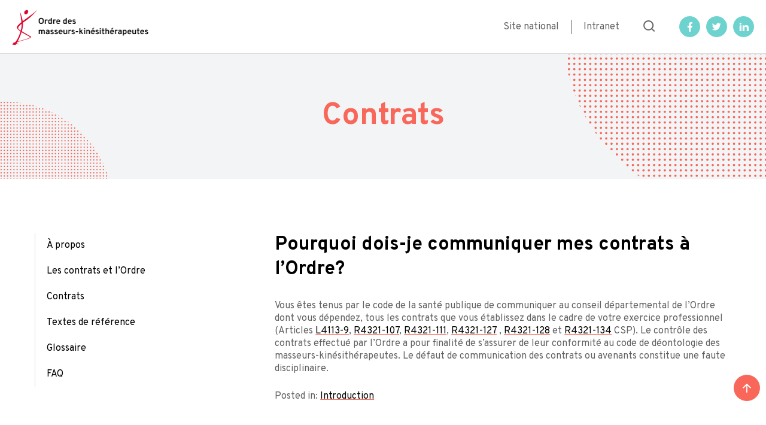

--- FILE ---
content_type: text/css
request_url: https://contrats.ordremk.fr/wp-content/themes/omk-national/dist/css/main.min.css
body_size: 37925
content:
@charset "UTF-8";@import url(https://fonts.googleapis.com/css2?family=Overpass:wght@100;200;300;400;500;600;700;800;900&display=swap);:root,[data-bs-theme=light]{--bs-blue:#003cff;--bs-indigo:#6610f2;--bs-purple:#6f42c1;--bs-pink:#d63384;--bs-red:#e00000;--bs-orange:#FD6B3C;--bs-yellow:#fbc531;--bs-green:#56B03F;--bs-teal:#20c997;--bs-cyan:#0dcaf0;--bs-black:#000;--bs-white:#fff;--bs-gray:#6c757d;--bs-gray-dark:#343a40;--bs-gray-100:#f8f9fa;--bs-gray-200:#e9ecef;--bs-gray-300:#dee2e6;--bs-gray-400:#ced4da;--bs-gray-500:#adb5bd;--bs-gray-600:#6c757d;--bs-gray-700:#495057;--bs-gray-800:#343a40;--bs-gray-900:#212529;--bs-primary:#0f837c;--bs-secondary:#f86759;--bs-success:#56B03F;--bs-info:#0f837c;--bs-warning:#fbc531;--bs-danger:#e00000;--bs-light:#f8f9fa;--bs-dark:#212529;--bs-primary-rgb:15,131,124;--bs-secondary-rgb:248,103,89;--bs-success-rgb:86,176,63;--bs-info-rgb:15,131,124;--bs-warning-rgb:251,197,49;--bs-danger-rgb:224,0,0;--bs-light-rgb:248,249,250;--bs-dark-rgb:33,37,41;--bs-primary-text-emphasis:#063432;--bs-secondary-text-emphasis:#632924;--bs-success-text-emphasis:#224619;--bs-info-text-emphasis:#063432;--bs-warning-text-emphasis:#644f14;--bs-danger-text-emphasis:#5a0000;--bs-light-text-emphasis:#495057;--bs-dark-text-emphasis:#495057;--bs-primary-bg-subtle:#cfe6e5;--bs-secondary-bg-subtle:#fee1de;--bs-success-bg-subtle:#ddefd9;--bs-info-bg-subtle:#cfe6e5;--bs-warning-bg-subtle:#fef3d6;--bs-danger-bg-subtle:#f9cccc;--bs-light-bg-subtle:#fcfcfd;--bs-dark-bg-subtle:#ced4da;--bs-primary-border-subtle:#9fcdcb;--bs-secondary-border-subtle:#fcc2bd;--bs-success-border-subtle:#bbdfb2;--bs-info-border-subtle:#9fcdcb;--bs-warning-border-subtle:#fde8ad;--bs-danger-border-subtle:#f39999;--bs-light-border-subtle:#e9ecef;--bs-dark-border-subtle:#adb5bd;--bs-white-rgb:255,255,255;--bs-black-rgb:0,0,0;--bs-font-sans-serif:system-ui,-apple-system,"Segoe UI",Roboto,"Helvetica Neue","Noto Sans","Liberation Sans",Arial,sans-serif,"Apple Color Emoji","Segoe UI Emoji","Segoe UI Symbol","Noto Color Emoji";--bs-font-monospace:SFMono-Regular,Menlo,Monaco,Consolas,"Liberation Mono","Courier New",monospace;--bs-gradient:linear-gradient(180deg, rgba(255, 255, 255, 0.15), rgba(255, 255, 255, 0));--bs-body-font-family:"Overpass",Arial,sans-serif;--bs-body-font-size:1rem;--bs-body-font-weight:400;--bs-body-line-height:1.5;--bs-body-color:#626262;--bs-body-color-rgb:98,98,98;--bs-body-bg:#fff;--bs-body-bg-rgb:255,255,255;--bs-emphasis-color:#000;--bs-emphasis-color-rgb:0,0,0;--bs-secondary-color:rgba(98, 98, 98, 0.75);--bs-secondary-color-rgb:98,98,98;--bs-secondary-bg:#e9ecef;--bs-secondary-bg-rgb:233,236,239;--bs-tertiary-color:rgba(98, 98, 98, 0.5);--bs-tertiary-color-rgb:98,98,98;--bs-tertiary-bg:#f8f9fa;--bs-tertiary-bg-rgb:248,249,250;--bs-heading-color:inherit;--bs-link-color:#0f837c;--bs-link-color-rgb:15,131,124;--bs-link-decoration:underline;--bs-link-hover-color:#0c6963;--bs-link-hover-color-rgb:12,105,99;--bs-code-color:#d63384;--bs-highlight-bg:#fef3d6;--bs-border-width:1px;--bs-border-style:solid;--bs-border-color:#d9d9d9;--bs-border-color-translucent:rgba(0, 0, 0, 0.175);--bs-border-radius:0.375rem;--bs-border-radius-sm:0.25rem;--bs-border-radius-lg:0.5rem;--bs-border-radius-xl:1rem;--bs-border-radius-xxl:2rem;--bs-border-radius-2xl:var(--bs-border-radius-xxl);--bs-border-radius-pill:50rem;--bs-box-shadow:0 0.5rem 1rem rgba(0, 0, 0, 0.15);--bs-box-shadow-sm:0 0.125rem 0.25rem rgba(0, 0, 0, 0.075);--bs-box-shadow-lg:0 1rem 3rem rgba(0, 0, 0, 0.175);--bs-box-shadow-inset:inset 0 1px 2px rgba(0, 0, 0, 0.075);--bs-focus-ring-width:0.25rem;--bs-focus-ring-opacity:0.25;--bs-focus-ring-color:rgba(15, 131, 124, 0.25);--bs-form-valid-color:#56B03F;--bs-form-valid-border-color:#56B03F;--bs-form-invalid-color:#e00000;--bs-form-invalid-border-color:#e00000}[data-bs-theme=dark]{color-scheme:dark;--bs-body-color:#adb5bd;--bs-body-color-rgb:173,181,189;--bs-body-bg:#212529;--bs-body-bg-rgb:33,37,41;--bs-emphasis-color:#fff;--bs-emphasis-color-rgb:255,255,255;--bs-secondary-color:rgba(173, 181, 189, 0.75);--bs-secondary-color-rgb:173,181,189;--bs-secondary-bg:#343a40;--bs-secondary-bg-rgb:52,58,64;--bs-tertiary-color:rgba(173, 181, 189, 0.5);--bs-tertiary-color-rgb:173,181,189;--bs-tertiary-bg:#2b3035;--bs-tertiary-bg-rgb:43,48,53;--bs-primary-text-emphasis:#6fb5b0;--bs-secondary-text-emphasis:#fba49b;--bs-success-text-emphasis:#9ad08c;--bs-info-text-emphasis:#6fb5b0;--bs-warning-text-emphasis:#fddc83;--bs-danger-text-emphasis:#ec6666;--bs-light-text-emphasis:#f8f9fa;--bs-dark-text-emphasis:#dee2e6;--bs-primary-bg-subtle:#031a19;--bs-secondary-bg-subtle:#321512;--bs-success-bg-subtle:#11230d;--bs-info-bg-subtle:#031a19;--bs-warning-bg-subtle:#32270a;--bs-danger-bg-subtle:#2d0000;--bs-light-bg-subtle:#343a40;--bs-dark-bg-subtle:#1a1d20;--bs-primary-border-subtle:#094f4a;--bs-secondary-border-subtle:#953e35;--bs-success-border-subtle:#346a26;--bs-info-border-subtle:#094f4a;--bs-warning-border-subtle:#97761d;--bs-danger-border-subtle:#860000;--bs-light-border-subtle:#495057;--bs-dark-border-subtle:#343a40;--bs-heading-color:inherit;--bs-link-color:#6fb5b0;--bs-link-hover-color:#8cc4c0;--bs-link-color-rgb:111,181,176;--bs-link-hover-color-rgb:140,196,192;--bs-code-color:#e685b5;--bs-border-color:#495057;--bs-border-color-translucent:rgba(255, 255, 255, 0.15);--bs-form-valid-color:#9ad08c;--bs-form-valid-border-color:#9ad08c;--bs-form-invalid-color:#ec6666;--bs-form-invalid-border-color:#ec6666}*,::after,::before{-webkit-box-sizing:border-box;box-sizing:border-box}@media (prefers-reduced-motion:no-preference){:root{scroll-behavior:smooth}}body{margin:0;font-family:var(--bs-body-font-family);font-size:var(--bs-body-font-size);font-weight:var(--bs-body-font-weight);line-height:var(--bs-body-line-height);color:var(--bs-body-color);text-align:var(--bs-body-text-align);background-color:var(--bs-body-bg);-webkit-text-size-adjust:100%;-webkit-tap-highlight-color:transparent}hr{margin:1rem 0;color:inherit;border:0;border-top:var(--bs-border-width) solid;opacity:.25}.h1,.h2,.h3,.h4,.h5,.h6,h1,h2,h3,h4,h5,h6{margin-top:0;margin-bottom:.5rem;font-weight:500;line-height:1.2;color:var(--bs-heading-color)}.h1,h1{font-size:calc(1.375rem + 1.5vw)}@media (min-width:1200px){.h1,h1{font-size:2.5rem}}.h2,h2{font-size:calc(1.325rem + .9vw)}@media (min-width:1200px){.h2,h2{font-size:2rem}}.h3,h3{font-size:calc(1.3rem + .6vw)}@media (min-width:1200px){.h3,h3{font-size:1.75rem}}.h4,h4{font-size:calc(1.275rem + .3vw)}@media (min-width:1200px){.h4,h4{font-size:1.5rem}}.h5,h5{font-size:1.25rem}.h6,h6{font-size:1rem}p{margin-top:0;margin-bottom:1rem}abbr[title]{-webkit-text-decoration:underline dotted;text-decoration:underline dotted;cursor:help;-webkit-text-decoration-skip-ink:none;text-decoration-skip-ink:none}address{margin-bottom:1rem;font-style:normal;line-height:inherit}ol,ul{padding-left:2rem}dl,ol,ul{margin-top:0;margin-bottom:1rem}ol ol,ol ul,ul ol,ul ul{margin-bottom:0}dt{font-weight:700}dd{margin-bottom:.5rem;margin-left:0}blockquote{margin:0 0 1rem}b,strong{font-weight:bolder}.small,small{font-size:.875em}.mark,mark{padding:.1875em;background-color:var(--bs-highlight-bg)}sub,sup{position:relative;font-size:.75em;line-height:0;vertical-align:baseline}sub{bottom:-.25em}sup{top:-.5em}a{color:rgba(var(--bs-link-color-rgb),var(--bs-link-opacity,1));text-decoration:underline}a:hover{--bs-link-color-rgb:var(--bs-link-hover-color-rgb)}a:not([href]):not([class]),a:not([href]):not([class]):hover{color:inherit;text-decoration:none}code,kbd,pre,samp{font-family:var(--bs-font-monospace);font-size:1em}pre{display:block;margin-top:0;margin-bottom:1rem;overflow:auto;font-size:.875em}pre code{font-size:inherit;color:inherit;word-break:normal}code{font-size:.875em;color:var(--bs-code-color);word-wrap:break-word}a>code{color:inherit}kbd{padding:.1875rem .375rem;font-size:.875em;color:var(--bs-body-bg);background-color:var(--bs-body-color);border-radius:.25rem}kbd kbd{padding:0;font-size:1em}figure{margin:0 0 1rem}img,svg{vertical-align:middle}table{caption-side:bottom;border-collapse:collapse}caption{padding-top:.5rem;padding-bottom:.5rem;color:var(--bs-secondary-color);text-align:left}th{text-align:inherit;text-align:-webkit-match-parent}tbody,td,tfoot,th,thead,tr{border-color:inherit;border-style:solid;border-width:0}label{display:inline-block}button{border-radius:0}button:focus:not(:focus-visible){outline:0}button,input,optgroup,select,textarea{margin:0;font-family:inherit;font-size:inherit;line-height:inherit}button,select{text-transform:none}[role=button]{cursor:pointer}select{word-wrap:normal}select:disabled{opacity:1}[list]:not([type=date]):not([type=datetime-local]):not([type=month]):not([type=week]):not([type=time])::-webkit-calendar-picker-indicator{display:none!important}[type=button],[type=reset],[type=submit],button{-webkit-appearance:button}[type=button]:not(:disabled),[type=reset]:not(:disabled),[type=submit]:not(:disabled),button:not(:disabled){cursor:pointer}::-moz-focus-inner{padding:0;border-style:none}textarea{resize:vertical}fieldset{min-width:0;padding:0;margin:0;border:0}legend{float:left;width:100%;padding:0;margin-bottom:.5rem;font-size:calc(1.275rem + .3vw);line-height:inherit}@media (min-width:1200px){legend{font-size:1.5rem}}legend+*{clear:left}::-webkit-datetime-edit-day-field,::-webkit-datetime-edit-fields-wrapper,::-webkit-datetime-edit-hour-field,::-webkit-datetime-edit-minute,::-webkit-datetime-edit-month-field,::-webkit-datetime-edit-text,::-webkit-datetime-edit-year-field{padding:0}::-webkit-inner-spin-button{height:auto}[type=search]{outline-offset:-2px;-webkit-appearance:textfield}::-webkit-search-decoration{-webkit-appearance:none}::-webkit-color-swatch-wrapper{padding:0}::-webkit-file-upload-button{font:inherit;-webkit-appearance:button}::file-selector-button{font:inherit;-webkit-appearance:button}output{display:inline-block}iframe{border:0}summary{display:list-item;cursor:pointer}progress{vertical-align:baseline}[hidden]{display:none!important}.lead{font-size:1.25rem;font-weight:300}.display-1{font-size:calc(1.625rem + 4.5vw);font-weight:300;line-height:1.2}@media (min-width:1200px){.display-1{font-size:5rem}}.display-2{font-size:calc(1.575rem + 3.9vw);font-weight:300;line-height:1.2}@media (min-width:1200px){.display-2{font-size:4.5rem}}.display-3{font-size:calc(1.525rem + 3.3vw);font-weight:300;line-height:1.2}@media (min-width:1200px){.display-3{font-size:4rem}}.display-4{font-size:calc(1.475rem + 2.7vw);font-weight:300;line-height:1.2}@media (min-width:1200px){.display-4{font-size:3.5rem}}.display-5{font-size:calc(1.425rem + 2.1vw);font-weight:300;line-height:1.2}@media (min-width:1200px){.display-5{font-size:3rem}}.display-6{font-size:calc(1.375rem + 1.5vw);font-weight:300;line-height:1.2}@media (min-width:1200px){.display-6{font-size:2.5rem}}.list-unstyled{padding-left:0;list-style:none}.list-inline{padding-left:0;list-style:none}.list-inline-item{display:inline-block}.list-inline-item:not(:last-child){margin-right:.5rem}.initialism{font-size:.875em;text-transform:uppercase}.blockquote{margin-bottom:1rem;font-size:1.25rem}.blockquote>:last-child{margin-bottom:0}.blockquote-footer{margin-top:-1rem;margin-bottom:1rem;font-size:.875em;color:#6c757d}.blockquote-footer::before{content:"\2014\a0"}.img-fluid{max-width:100%;height:auto}.img-thumbnail{padding:.25rem;background-color:var(--bs-body-bg);border:var(--bs-border-width) solid var(--bs-border-color);border-radius:var(--bs-border-radius);max-width:100%;height:auto}.figure{display:inline-block}.figure-img{margin-bottom:.5rem;line-height:1}.figure-caption{font-size:.875em;color:var(--bs-secondary-color)}.container,.container-fluid,.container-lg,.container-md,.container-sm,.container-xl{--bs-gutter-x:40px;--bs-gutter-y:0;width:100%;padding-right:calc(var(--bs-gutter-x) * .5);padding-left:calc(var(--bs-gutter-x) * .5);margin-right:auto;margin-left:auto}@media (min-width:768px){.container,.container-sm{max-width:1180px}}@media (min-width:1024px){.container,.container-md,.container-sm{max-width:1200px}}@media (min-width:1280px){.container,.container-lg,.container-md,.container-sm{max-width:1205px}}@media (min-width:1445px){.container,.container-lg,.container-md,.container-sm,.container-xl{max-width:1210px}}:root{--bs-breakpoint-xs:0;--bs-breakpoint-sm:768px;--bs-breakpoint-md:1024px;--bs-breakpoint-lg:1280px;--bs-breakpoint-xl:1445px}.row{--bs-gutter-x:40px;--bs-gutter-y:0;display:-webkit-box;display:-ms-flexbox;display:flex;-ms-flex-wrap:wrap;flex-wrap:wrap;margin-top:calc(-1 * var(--bs-gutter-y));margin-right:calc(-.5 * var(--bs-gutter-x));margin-left:calc(-.5 * var(--bs-gutter-x))}.row>*{-ms-flex-negative:0;flex-shrink:0;width:100%;max-width:100%;padding-right:calc(var(--bs-gutter-x) * .5);padding-left:calc(var(--bs-gutter-x) * .5);margin-top:var(--bs-gutter-y)}.col{-webkit-box-flex:1;-ms-flex:1 0 0%;flex:1 0 0%}.row-cols-auto>*{-webkit-box-flex:0;-ms-flex:0 0 auto;flex:0 0 auto;width:auto}.row-cols-1>*{-webkit-box-flex:0;-ms-flex:0 0 auto;flex:0 0 auto;width:100%}.row-cols-2>*{-webkit-box-flex:0;-ms-flex:0 0 auto;flex:0 0 auto;width:50%}.row-cols-3>*{-webkit-box-flex:0;-ms-flex:0 0 auto;flex:0 0 auto;width:33.3333333333%}.row-cols-4>*{-webkit-box-flex:0;-ms-flex:0 0 auto;flex:0 0 auto;width:25%}.row-cols-5>*{-webkit-box-flex:0;-ms-flex:0 0 auto;flex:0 0 auto;width:20%}.row-cols-6>*{-webkit-box-flex:0;-ms-flex:0 0 auto;flex:0 0 auto;width:16.6666666667%}.col-auto{-webkit-box-flex:0;-ms-flex:0 0 auto;flex:0 0 auto;width:auto}.col-1{-webkit-box-flex:0;-ms-flex:0 0 auto;flex:0 0 auto;width:8.33333333%}.col-2{-webkit-box-flex:0;-ms-flex:0 0 auto;flex:0 0 auto;width:16.66666667%}.col-3{-webkit-box-flex:0;-ms-flex:0 0 auto;flex:0 0 auto;width:25%}.col-4{-webkit-box-flex:0;-ms-flex:0 0 auto;flex:0 0 auto;width:33.33333333%}.col-5{-webkit-box-flex:0;-ms-flex:0 0 auto;flex:0 0 auto;width:41.66666667%}.col-6{-webkit-box-flex:0;-ms-flex:0 0 auto;flex:0 0 auto;width:50%}.col-7{-webkit-box-flex:0;-ms-flex:0 0 auto;flex:0 0 auto;width:58.33333333%}.col-8{-webkit-box-flex:0;-ms-flex:0 0 auto;flex:0 0 auto;width:66.66666667%}.col-9{-webkit-box-flex:0;-ms-flex:0 0 auto;flex:0 0 auto;width:75%}.col-10{-webkit-box-flex:0;-ms-flex:0 0 auto;flex:0 0 auto;width:83.33333333%}.col-11{-webkit-box-flex:0;-ms-flex:0 0 auto;flex:0 0 auto;width:91.66666667%}.col-12{-webkit-box-flex:0;-ms-flex:0 0 auto;flex:0 0 auto;width:100%}.offset-1{margin-left:8.33333333%}.offset-2{margin-left:16.66666667%}.offset-3{margin-left:25%}.offset-4{margin-left:33.33333333%}.offset-5{margin-left:41.66666667%}.offset-6{margin-left:50%}.offset-7{margin-left:58.33333333%}.offset-8{margin-left:66.66666667%}.offset-9{margin-left:75%}.offset-10{margin-left:83.33333333%}.offset-11{margin-left:91.66666667%}.g-0,.gx-0{--bs-gutter-x:0}.g-0,.gy-0{--bs-gutter-y:0}.g-1,.gx-1{--bs-gutter-x:0.25rem}.g-1,.gy-1{--bs-gutter-y:0.25rem}.g-2,.gx-2{--bs-gutter-x:0.5rem}.g-2,.gy-2{--bs-gutter-y:0.5rem}.g-3,.gx-3{--bs-gutter-x:1rem}.g-3,.gy-3{--bs-gutter-y:1rem}.g-4,.gx-4{--bs-gutter-x:1.5rem}.g-4,.gy-4{--bs-gutter-y:1.5rem}.g-5,.gx-5{--bs-gutter-x:3rem}.g-5,.gy-5{--bs-gutter-y:3rem}@media (min-width:768px){.col-sm{-webkit-box-flex:1;-ms-flex:1 0 0%;flex:1 0 0%}.row-cols-sm-auto>*{-webkit-box-flex:0;-ms-flex:0 0 auto;flex:0 0 auto;width:auto}.row-cols-sm-1>*{-webkit-box-flex:0;-ms-flex:0 0 auto;flex:0 0 auto;width:100%}.row-cols-sm-2>*{-webkit-box-flex:0;-ms-flex:0 0 auto;flex:0 0 auto;width:50%}.row-cols-sm-3>*{-webkit-box-flex:0;-ms-flex:0 0 auto;flex:0 0 auto;width:33.3333333333%}.row-cols-sm-4>*{-webkit-box-flex:0;-ms-flex:0 0 auto;flex:0 0 auto;width:25%}.row-cols-sm-5>*{-webkit-box-flex:0;-ms-flex:0 0 auto;flex:0 0 auto;width:20%}.row-cols-sm-6>*{-webkit-box-flex:0;-ms-flex:0 0 auto;flex:0 0 auto;width:16.6666666667%}.col-sm-auto{-webkit-box-flex:0;-ms-flex:0 0 auto;flex:0 0 auto;width:auto}.col-sm-1{-webkit-box-flex:0;-ms-flex:0 0 auto;flex:0 0 auto;width:8.33333333%}.col-sm-2{-webkit-box-flex:0;-ms-flex:0 0 auto;flex:0 0 auto;width:16.66666667%}.col-sm-3{-webkit-box-flex:0;-ms-flex:0 0 auto;flex:0 0 auto;width:25%}.col-sm-4{-webkit-box-flex:0;-ms-flex:0 0 auto;flex:0 0 auto;width:33.33333333%}.col-sm-5{-webkit-box-flex:0;-ms-flex:0 0 auto;flex:0 0 auto;width:41.66666667%}.col-sm-6{-webkit-box-flex:0;-ms-flex:0 0 auto;flex:0 0 auto;width:50%}.col-sm-7{-webkit-box-flex:0;-ms-flex:0 0 auto;flex:0 0 auto;width:58.33333333%}.col-sm-8{-webkit-box-flex:0;-ms-flex:0 0 auto;flex:0 0 auto;width:66.66666667%}.col-sm-9{-webkit-box-flex:0;-ms-flex:0 0 auto;flex:0 0 auto;width:75%}.col-sm-10{-webkit-box-flex:0;-ms-flex:0 0 auto;flex:0 0 auto;width:83.33333333%}.col-sm-11{-webkit-box-flex:0;-ms-flex:0 0 auto;flex:0 0 auto;width:91.66666667%}.col-sm-12{-webkit-box-flex:0;-ms-flex:0 0 auto;flex:0 0 auto;width:100%}.offset-sm-0{margin-left:0}.offset-sm-1{margin-left:8.33333333%}.offset-sm-2{margin-left:16.66666667%}.offset-sm-3{margin-left:25%}.offset-sm-4{margin-left:33.33333333%}.offset-sm-5{margin-left:41.66666667%}.offset-sm-6{margin-left:50%}.offset-sm-7{margin-left:58.33333333%}.offset-sm-8{margin-left:66.66666667%}.offset-sm-9{margin-left:75%}.offset-sm-10{margin-left:83.33333333%}.offset-sm-11{margin-left:91.66666667%}.g-sm-0,.gx-sm-0{--bs-gutter-x:0}.g-sm-0,.gy-sm-0{--bs-gutter-y:0}.g-sm-1,.gx-sm-1{--bs-gutter-x:0.25rem}.g-sm-1,.gy-sm-1{--bs-gutter-y:0.25rem}.g-sm-2,.gx-sm-2{--bs-gutter-x:0.5rem}.g-sm-2,.gy-sm-2{--bs-gutter-y:0.5rem}.g-sm-3,.gx-sm-3{--bs-gutter-x:1rem}.g-sm-3,.gy-sm-3{--bs-gutter-y:1rem}.g-sm-4,.gx-sm-4{--bs-gutter-x:1.5rem}.g-sm-4,.gy-sm-4{--bs-gutter-y:1.5rem}.g-sm-5,.gx-sm-5{--bs-gutter-x:3rem}.g-sm-5,.gy-sm-5{--bs-gutter-y:3rem}}@media (min-width:1024px){.col-md{-webkit-box-flex:1;-ms-flex:1 0 0%;flex:1 0 0%}.row-cols-md-auto>*{-webkit-box-flex:0;-ms-flex:0 0 auto;flex:0 0 auto;width:auto}.row-cols-md-1>*{-webkit-box-flex:0;-ms-flex:0 0 auto;flex:0 0 auto;width:100%}.row-cols-md-2>*{-webkit-box-flex:0;-ms-flex:0 0 auto;flex:0 0 auto;width:50%}.row-cols-md-3>*{-webkit-box-flex:0;-ms-flex:0 0 auto;flex:0 0 auto;width:33.3333333333%}.row-cols-md-4>*{-webkit-box-flex:0;-ms-flex:0 0 auto;flex:0 0 auto;width:25%}.row-cols-md-5>*{-webkit-box-flex:0;-ms-flex:0 0 auto;flex:0 0 auto;width:20%}.row-cols-md-6>*{-webkit-box-flex:0;-ms-flex:0 0 auto;flex:0 0 auto;width:16.6666666667%}.col-md-auto{-webkit-box-flex:0;-ms-flex:0 0 auto;flex:0 0 auto;width:auto}.col-md-1{-webkit-box-flex:0;-ms-flex:0 0 auto;flex:0 0 auto;width:8.33333333%}.col-md-2{-webkit-box-flex:0;-ms-flex:0 0 auto;flex:0 0 auto;width:16.66666667%}.col-md-3{-webkit-box-flex:0;-ms-flex:0 0 auto;flex:0 0 auto;width:25%}.col-md-4{-webkit-box-flex:0;-ms-flex:0 0 auto;flex:0 0 auto;width:33.33333333%}.col-md-5{-webkit-box-flex:0;-ms-flex:0 0 auto;flex:0 0 auto;width:41.66666667%}.col-md-6{-webkit-box-flex:0;-ms-flex:0 0 auto;flex:0 0 auto;width:50%}.col-md-7{-webkit-box-flex:0;-ms-flex:0 0 auto;flex:0 0 auto;width:58.33333333%}.col-md-8{-webkit-box-flex:0;-ms-flex:0 0 auto;flex:0 0 auto;width:66.66666667%}.col-md-9{-webkit-box-flex:0;-ms-flex:0 0 auto;flex:0 0 auto;width:75%}.col-md-10{-webkit-box-flex:0;-ms-flex:0 0 auto;flex:0 0 auto;width:83.33333333%}.col-md-11{-webkit-box-flex:0;-ms-flex:0 0 auto;flex:0 0 auto;width:91.66666667%}.col-md-12{-webkit-box-flex:0;-ms-flex:0 0 auto;flex:0 0 auto;width:100%}.offset-md-0{margin-left:0}.offset-md-1{margin-left:8.33333333%}.offset-md-2{margin-left:16.66666667%}.offset-md-3{margin-left:25%}.offset-md-4{margin-left:33.33333333%}.offset-md-5{margin-left:41.66666667%}.offset-md-6{margin-left:50%}.offset-md-7{margin-left:58.33333333%}.offset-md-8{margin-left:66.66666667%}.offset-md-9{margin-left:75%}.offset-md-10{margin-left:83.33333333%}.offset-md-11{margin-left:91.66666667%}.g-md-0,.gx-md-0{--bs-gutter-x:0}.g-md-0,.gy-md-0{--bs-gutter-y:0}.g-md-1,.gx-md-1{--bs-gutter-x:0.25rem}.g-md-1,.gy-md-1{--bs-gutter-y:0.25rem}.g-md-2,.gx-md-2{--bs-gutter-x:0.5rem}.g-md-2,.gy-md-2{--bs-gutter-y:0.5rem}.g-md-3,.gx-md-3{--bs-gutter-x:1rem}.g-md-3,.gy-md-3{--bs-gutter-y:1rem}.g-md-4,.gx-md-4{--bs-gutter-x:1.5rem}.g-md-4,.gy-md-4{--bs-gutter-y:1.5rem}.g-md-5,.gx-md-5{--bs-gutter-x:3rem}.g-md-5,.gy-md-5{--bs-gutter-y:3rem}}@media (min-width:1280px){.col-lg{-webkit-box-flex:1;-ms-flex:1 0 0%;flex:1 0 0%}.row-cols-lg-auto>*{-webkit-box-flex:0;-ms-flex:0 0 auto;flex:0 0 auto;width:auto}.row-cols-lg-1>*{-webkit-box-flex:0;-ms-flex:0 0 auto;flex:0 0 auto;width:100%}.row-cols-lg-2>*{-webkit-box-flex:0;-ms-flex:0 0 auto;flex:0 0 auto;width:50%}.row-cols-lg-3>*{-webkit-box-flex:0;-ms-flex:0 0 auto;flex:0 0 auto;width:33.3333333333%}.row-cols-lg-4>*{-webkit-box-flex:0;-ms-flex:0 0 auto;flex:0 0 auto;width:25%}.row-cols-lg-5>*{-webkit-box-flex:0;-ms-flex:0 0 auto;flex:0 0 auto;width:20%}.row-cols-lg-6>*{-webkit-box-flex:0;-ms-flex:0 0 auto;flex:0 0 auto;width:16.6666666667%}.col-lg-auto{-webkit-box-flex:0;-ms-flex:0 0 auto;flex:0 0 auto;width:auto}.col-lg-1{-webkit-box-flex:0;-ms-flex:0 0 auto;flex:0 0 auto;width:8.33333333%}.col-lg-2{-webkit-box-flex:0;-ms-flex:0 0 auto;flex:0 0 auto;width:16.66666667%}.col-lg-3{-webkit-box-flex:0;-ms-flex:0 0 auto;flex:0 0 auto;width:25%}.col-lg-4{-webkit-box-flex:0;-ms-flex:0 0 auto;flex:0 0 auto;width:33.33333333%}.col-lg-5{-webkit-box-flex:0;-ms-flex:0 0 auto;flex:0 0 auto;width:41.66666667%}.col-lg-6{-webkit-box-flex:0;-ms-flex:0 0 auto;flex:0 0 auto;width:50%}.col-lg-7{-webkit-box-flex:0;-ms-flex:0 0 auto;flex:0 0 auto;width:58.33333333%}.col-lg-8{-webkit-box-flex:0;-ms-flex:0 0 auto;flex:0 0 auto;width:66.66666667%}.col-lg-9{-webkit-box-flex:0;-ms-flex:0 0 auto;flex:0 0 auto;width:75%}.col-lg-10{-webkit-box-flex:0;-ms-flex:0 0 auto;flex:0 0 auto;width:83.33333333%}.col-lg-11{-webkit-box-flex:0;-ms-flex:0 0 auto;flex:0 0 auto;width:91.66666667%}.col-lg-12{-webkit-box-flex:0;-ms-flex:0 0 auto;flex:0 0 auto;width:100%}.offset-lg-0{margin-left:0}.offset-lg-1{margin-left:8.33333333%}.offset-lg-2{margin-left:16.66666667%}.offset-lg-3{margin-left:25%}.offset-lg-4{margin-left:33.33333333%}.offset-lg-5{margin-left:41.66666667%}.offset-lg-6{margin-left:50%}.offset-lg-7{margin-left:58.33333333%}.offset-lg-8{margin-left:66.66666667%}.offset-lg-9{margin-left:75%}.offset-lg-10{margin-left:83.33333333%}.offset-lg-11{margin-left:91.66666667%}.g-lg-0,.gx-lg-0{--bs-gutter-x:0}.g-lg-0,.gy-lg-0{--bs-gutter-y:0}.g-lg-1,.gx-lg-1{--bs-gutter-x:0.25rem}.g-lg-1,.gy-lg-1{--bs-gutter-y:0.25rem}.g-lg-2,.gx-lg-2{--bs-gutter-x:0.5rem}.g-lg-2,.gy-lg-2{--bs-gutter-y:0.5rem}.g-lg-3,.gx-lg-3{--bs-gutter-x:1rem}.g-lg-3,.gy-lg-3{--bs-gutter-y:1rem}.g-lg-4,.gx-lg-4{--bs-gutter-x:1.5rem}.g-lg-4,.gy-lg-4{--bs-gutter-y:1.5rem}.g-lg-5,.gx-lg-5{--bs-gutter-x:3rem}.g-lg-5,.gy-lg-5{--bs-gutter-y:3rem}}@media (min-width:1445px){.col-xl{-webkit-box-flex:1;-ms-flex:1 0 0%;flex:1 0 0%}.row-cols-xl-auto>*{-webkit-box-flex:0;-ms-flex:0 0 auto;flex:0 0 auto;width:auto}.row-cols-xl-1>*{-webkit-box-flex:0;-ms-flex:0 0 auto;flex:0 0 auto;width:100%}.row-cols-xl-2>*{-webkit-box-flex:0;-ms-flex:0 0 auto;flex:0 0 auto;width:50%}.row-cols-xl-3>*{-webkit-box-flex:0;-ms-flex:0 0 auto;flex:0 0 auto;width:33.3333333333%}.row-cols-xl-4>*{-webkit-box-flex:0;-ms-flex:0 0 auto;flex:0 0 auto;width:25%}.row-cols-xl-5>*{-webkit-box-flex:0;-ms-flex:0 0 auto;flex:0 0 auto;width:20%}.row-cols-xl-6>*{-webkit-box-flex:0;-ms-flex:0 0 auto;flex:0 0 auto;width:16.6666666667%}.col-xl-auto{-webkit-box-flex:0;-ms-flex:0 0 auto;flex:0 0 auto;width:auto}.col-xl-1{-webkit-box-flex:0;-ms-flex:0 0 auto;flex:0 0 auto;width:8.33333333%}.col-xl-2{-webkit-box-flex:0;-ms-flex:0 0 auto;flex:0 0 auto;width:16.66666667%}.col-xl-3{-webkit-box-flex:0;-ms-flex:0 0 auto;flex:0 0 auto;width:25%}.col-xl-4{-webkit-box-flex:0;-ms-flex:0 0 auto;flex:0 0 auto;width:33.33333333%}.col-xl-5{-webkit-box-flex:0;-ms-flex:0 0 auto;flex:0 0 auto;width:41.66666667%}.col-xl-6{-webkit-box-flex:0;-ms-flex:0 0 auto;flex:0 0 auto;width:50%}.col-xl-7{-webkit-box-flex:0;-ms-flex:0 0 auto;flex:0 0 auto;width:58.33333333%}.col-xl-8{-webkit-box-flex:0;-ms-flex:0 0 auto;flex:0 0 auto;width:66.66666667%}.col-xl-9{-webkit-box-flex:0;-ms-flex:0 0 auto;flex:0 0 auto;width:75%}.col-xl-10{-webkit-box-flex:0;-ms-flex:0 0 auto;flex:0 0 auto;width:83.33333333%}.col-xl-11{-webkit-box-flex:0;-ms-flex:0 0 auto;flex:0 0 auto;width:91.66666667%}.col-xl-12{-webkit-box-flex:0;-ms-flex:0 0 auto;flex:0 0 auto;width:100%}.offset-xl-0{margin-left:0}.offset-xl-1{margin-left:8.33333333%}.offset-xl-2{margin-left:16.66666667%}.offset-xl-3{margin-left:25%}.offset-xl-4{margin-left:33.33333333%}.offset-xl-5{margin-left:41.66666667%}.offset-xl-6{margin-left:50%}.offset-xl-7{margin-left:58.33333333%}.offset-xl-8{margin-left:66.66666667%}.offset-xl-9{margin-left:75%}.offset-xl-10{margin-left:83.33333333%}.offset-xl-11{margin-left:91.66666667%}.g-xl-0,.gx-xl-0{--bs-gutter-x:0}.g-xl-0,.gy-xl-0{--bs-gutter-y:0}.g-xl-1,.gx-xl-1{--bs-gutter-x:0.25rem}.g-xl-1,.gy-xl-1{--bs-gutter-y:0.25rem}.g-xl-2,.gx-xl-2{--bs-gutter-x:0.5rem}.g-xl-2,.gy-xl-2{--bs-gutter-y:0.5rem}.g-xl-3,.gx-xl-3{--bs-gutter-x:1rem}.g-xl-3,.gy-xl-3{--bs-gutter-y:1rem}.g-xl-4,.gx-xl-4{--bs-gutter-x:1.5rem}.g-xl-4,.gy-xl-4{--bs-gutter-y:1.5rem}.g-xl-5,.gx-xl-5{--bs-gutter-x:3rem}.g-xl-5,.gy-xl-5{--bs-gutter-y:3rem}}.cms-content table,.table{--bs-table-color-type:initial;--bs-table-bg-type:initial;--bs-table-color-state:initial;--bs-table-bg-state:initial;--bs-table-color:var(--bs-body-color);--bs-table-bg:var(--bs-body-bg);--bs-table-border-color:var(--bs-border-color);--bs-table-accent-bg:transparent;--bs-table-striped-color:var(--bs-body-color);--bs-table-striped-bg:rgba(0, 0, 0, 0.05);--bs-table-active-color:var(--bs-body-color);--bs-table-active-bg:rgba(0, 0, 0, 0.1);--bs-table-hover-color:var(--bs-body-color);--bs-table-hover-bg:rgba(0, 0, 0, 0.075);width:100%;margin-bottom:1rem;vertical-align:top;border-color:var(--bs-table-border-color)}.cms-content table>:not(caption)>*>*,.table>:not(caption)>*>*{padding:.5rem .5rem;color:var(--bs-table-color-state,var(--bs-table-color-type,var(--bs-table-color)));background-color:var(--bs-table-bg);border-bottom-width:var(--bs-border-width);-webkit-box-shadow:inset 0 0 0 9999px var(--bs-table-bg-state,var(--bs-table-bg-type,var(--bs-table-accent-bg)));box-shadow:inset 0 0 0 9999px var(--bs-table-bg-state,var(--bs-table-bg-type,var(--bs-table-accent-bg)))}.cms-content table>tbody,.table>tbody{vertical-align:inherit}.cms-content table>thead,.table>thead{vertical-align:bottom}.table-group-divider{border-top:calc(var(--bs-border-width) * 2) solid currentcolor}.caption-top{caption-side:top}.table-sm>:not(caption)>*>*{padding:.25rem .25rem}.cms-content table>:not(caption)>*,.table-bordered>:not(caption)>*{border-width:var(--bs-border-width) 0}.cms-content table>:not(caption)>*>*,.table-bordered>:not(caption)>*>*{border-width:0 var(--bs-border-width)}.table-borderless>:not(caption)>*>*{border-bottom-width:0}.table-borderless>:not(:first-child){border-top-width:0}.table-striped>tbody>tr:nth-of-type(odd)>*{--bs-table-color-type:var(--bs-table-striped-color);--bs-table-bg-type:var(--bs-table-striped-bg)}.table-striped-columns>:not(caption)>tr>:nth-child(even){--bs-table-color-type:var(--bs-table-striped-color);--bs-table-bg-type:var(--bs-table-striped-bg)}.table-active{--bs-table-color-state:var(--bs-table-active-color);--bs-table-bg-state:var(--bs-table-active-bg)}.table-hover>tbody>tr:hover>*{--bs-table-color-state:var(--bs-table-hover-color);--bs-table-bg-state:var(--bs-table-hover-bg)}.table-primary{--bs-table-color:#000;--bs-table-bg:#cfe6e5;--bs-table-border-color:#bacfce;--bs-table-striped-bg:#c5dbda;--bs-table-striped-color:#000;--bs-table-active-bg:#bacfce;--bs-table-active-color:#000;--bs-table-hover-bg:#bfd5d4;--bs-table-hover-color:#000;color:var(--bs-table-color);border-color:var(--bs-table-border-color)}.table-secondary{--bs-table-color:#000;--bs-table-bg:#fee1de;--bs-table-border-color:#e5cbc8;--bs-table-striped-bg:#f1d6d3;--bs-table-striped-color:#000;--bs-table-active-bg:#e5cbc8;--bs-table-active-color:#000;--bs-table-hover-bg:#ebd0cd;--bs-table-hover-color:#000;color:var(--bs-table-color);border-color:var(--bs-table-border-color)}.table-success{--bs-table-color:#000;--bs-table-bg:#ddefd9;--bs-table-border-color:#c7d7c3;--bs-table-striped-bg:#d2e3ce;--bs-table-striped-color:#000;--bs-table-active-bg:#c7d7c3;--bs-table-active-color:#000;--bs-table-hover-bg:#ccddc9;--bs-table-hover-color:#000;color:var(--bs-table-color);border-color:var(--bs-table-border-color)}.table-info{--bs-table-color:#000;--bs-table-bg:#cfe6e5;--bs-table-border-color:#bacfce;--bs-table-striped-bg:#c5dbda;--bs-table-striped-color:#000;--bs-table-active-bg:#bacfce;--bs-table-active-color:#000;--bs-table-hover-bg:#bfd5d4;--bs-table-hover-color:#000;color:var(--bs-table-color);border-color:var(--bs-table-border-color)}.table-warning{--bs-table-color:#000;--bs-table-bg:#fef3d6;--bs-table-border-color:#e5dbc1;--bs-table-striped-bg:#f1e7cb;--bs-table-striped-color:#000;--bs-table-active-bg:#e5dbc1;--bs-table-active-color:#000;--bs-table-hover-bg:#ebe1c6;--bs-table-hover-color:#000;color:var(--bs-table-color);border-color:var(--bs-table-border-color)}.table-danger{--bs-table-color:#000;--bs-table-bg:#f9cccc;--bs-table-border-color:#e0b8b8;--bs-table-striped-bg:#edc2c2;--bs-table-striped-color:#000;--bs-table-active-bg:#e0b8b8;--bs-table-active-color:#000;--bs-table-hover-bg:#e6bdbd;--bs-table-hover-color:#000;color:var(--bs-table-color);border-color:var(--bs-table-border-color)}.table-light{--bs-table-color:#000;--bs-table-bg:#f8f9fa;--bs-table-border-color:#dfe0e1;--bs-table-striped-bg:#ecedee;--bs-table-striped-color:#000;--bs-table-active-bg:#dfe0e1;--bs-table-active-color:#000;--bs-table-hover-bg:#e5e6e7;--bs-table-hover-color:#000;color:var(--bs-table-color);border-color:var(--bs-table-border-color)}.table-dark{--bs-table-color:#fff;--bs-table-bg:#212529;--bs-table-border-color:#373b3e;--bs-table-striped-bg:#2c3034;--bs-table-striped-color:#fff;--bs-table-active-bg:#373b3e;--bs-table-active-color:#fff;--bs-table-hover-bg:#323539;--bs-table-hover-color:#fff;color:var(--bs-table-color);border-color:var(--bs-table-border-color)}.table-responsive{overflow-x:auto;-webkit-overflow-scrolling:touch}@media (max-width:767.98px){.table-responsive-sm{overflow-x:auto;-webkit-overflow-scrolling:touch}}@media (max-width:1023.98px){.table-responsive-md{overflow-x:auto;-webkit-overflow-scrolling:touch}}@media (max-width:1279.98px){.table-responsive-lg{overflow-x:auto;-webkit-overflow-scrolling:touch}}@media (max-width:1444.98px){.table-responsive-xl{overflow-x:auto;-webkit-overflow-scrolling:touch}}.form-label{margin-bottom:.5rem}.col-form-label{padding-top:calc(.375rem + var(--bs-border-width));padding-bottom:calc(.375rem + var(--bs-border-width));margin-bottom:0;font-size:inherit;line-height:1.5}.col-form-label-lg{padding-top:calc(.5rem + var(--bs-border-width));padding-bottom:calc(.5rem + var(--bs-border-width));font-size:1.25rem}.col-form-label-sm{padding-top:calc(.25rem + var(--bs-border-width));padding-bottom:calc(.25rem + var(--bs-border-width));font-size:.875rem}.form-text{margin-top:.25rem;font-size:.875em;color:var(--bs-secondary-color)}.form-control,.wpcf7-form .wpcf7-form-control{display:block;width:100%;padding:.375rem .75rem;font-size:1rem;font-weight:400;line-height:1.5;color:#fff;background-color:var(--bs-body-bg);background-clip:padding-box;border:var(--bs-border-width) solid var(--bs-border-color);-webkit-appearance:none;-moz-appearance:none;appearance:none;border-radius:var(--bs-border-radius);-webkit-transition:border-color .15s ease-in-out,-webkit-box-shadow .15s ease-in-out;transition:border-color .15s ease-in-out,-webkit-box-shadow .15s ease-in-out;-o-transition:border-color .15s ease-in-out,box-shadow .15s ease-in-out;transition:border-color .15s ease-in-out,box-shadow .15s ease-in-out;transition:border-color .15s ease-in-out,box-shadow .15s ease-in-out,-webkit-box-shadow .15s ease-in-out}@media (prefers-reduced-motion:reduce){.form-control,.wpcf7-form .wpcf7-form-control{-webkit-transition:none;-o-transition:none;transition:none}}.form-control[type=file],.wpcf7-form [type=file].wpcf7-form-control{overflow:hidden}.form-control[type=file]:not(:disabled):not([readonly]),.wpcf7-form [type=file].wpcf7-form-control:not(:disabled):not([readonly]){cursor:pointer}.form-control:focus,.wpcf7-form .wpcf7-form-control:focus{color:#fff;background-color:var(--bs-body-bg);border-color:#87c1be;outline:0;-webkit-box-shadow:0 0 0 .25rem rgba(15,131,124,.25);box-shadow:0 0 0 .25rem rgba(15,131,124,.25)}.form-control::-webkit-date-and-time-value,.wpcf7-form .wpcf7-form-control::-webkit-date-and-time-value{min-width:85px;height:1.5em;margin:0}.form-control::-webkit-datetime-edit,.wpcf7-form .wpcf7-form-control::-webkit-datetime-edit{display:block;padding:0}.form-control::-webkit-input-placeholder,.wpcf7-form .wpcf7-form-control::-webkit-input-placeholder{color:var(--bs-secondary-color);opacity:1}.form-control::-moz-placeholder,.wpcf7-form .wpcf7-form-control::-moz-placeholder{color:var(--bs-secondary-color);opacity:1}.form-control:-ms-input-placeholder,.wpcf7-form .wpcf7-form-control:-ms-input-placeholder{color:var(--bs-secondary-color);opacity:1}.form-control::-ms-input-placeholder,.wpcf7-form .wpcf7-form-control::-ms-input-placeholder{color:var(--bs-secondary-color);opacity:1}.form-control::placeholder,.wpcf7-form .wpcf7-form-control::placeholder{color:var(--bs-secondary-color);opacity:1}.form-control:disabled,.wpcf7-form .wpcf7-form-control:disabled{background-color:var(--bs-secondary-bg);opacity:1}.form-control::-webkit-file-upload-button,.wpcf7-form .wpcf7-form-control::-webkit-file-upload-button{padding:.375rem .75rem;margin:-.375rem -.75rem;-webkit-margin-end:.75rem;margin-inline-end:.75rem;color:#fff;background-color:var(--bs-tertiary-bg);pointer-events:none;border-color:inherit;border-style:solid;border-width:0;border-inline-end-width:var(--bs-border-width);border-radius:0;-webkit-transition:color .15s ease-in-out,background-color .15s ease-in-out,border-color .15s ease-in-out,-webkit-box-shadow .15s ease-in-out;transition:color .15s ease-in-out,background-color .15s ease-in-out,border-color .15s ease-in-out,-webkit-box-shadow .15s ease-in-out;transition:color .15s ease-in-out,background-color .15s ease-in-out,border-color .15s ease-in-out,box-shadow .15s ease-in-out;transition:color .15s ease-in-out,background-color .15s ease-in-out,border-color .15s ease-in-out,box-shadow .15s ease-in-out,-webkit-box-shadow .15s ease-in-out}.form-control::file-selector-button,.wpcf7-form .wpcf7-form-control::file-selector-button{padding:.375rem .75rem;margin:-.375rem -.75rem;-webkit-margin-end:.75rem;margin-inline-end:.75rem;color:#fff;background-color:var(--bs-tertiary-bg);pointer-events:none;border-color:inherit;border-style:solid;border-width:0;border-inline-end-width:var(--bs-border-width);border-radius:0;-webkit-transition:color .15s ease-in-out,background-color .15s ease-in-out,border-color .15s ease-in-out,-webkit-box-shadow .15s ease-in-out;transition:color .15s ease-in-out,background-color .15s ease-in-out,border-color .15s ease-in-out,-webkit-box-shadow .15s ease-in-out;-o-transition:color .15s ease-in-out,background-color .15s ease-in-out,border-color .15s ease-in-out,box-shadow .15s ease-in-out;transition:color .15s ease-in-out,background-color .15s ease-in-out,border-color .15s ease-in-out,box-shadow .15s ease-in-out;transition:color .15s ease-in-out,background-color .15s ease-in-out,border-color .15s ease-in-out,box-shadow .15s ease-in-out,-webkit-box-shadow .15s ease-in-out}@media (prefers-reduced-motion:reduce){.form-control::-webkit-file-upload-button,.wpcf7-form .wpcf7-form-control::-webkit-file-upload-button{-webkit-transition:none;transition:none}.form-control::file-selector-button,.wpcf7-form .wpcf7-form-control::file-selector-button{-webkit-transition:none;-o-transition:none;transition:none}}.form-control:hover:not(:disabled):not([readonly])::-webkit-file-upload-button,.wpcf7-form .wpcf7-form-control:hover:not(:disabled):not([readonly])::-webkit-file-upload-button{background-color:var(--bs-secondary-bg)}.form-control:hover:not(:disabled):not([readonly])::file-selector-button,.wpcf7-form .wpcf7-form-control:hover:not(:disabled):not([readonly])::file-selector-button{background-color:var(--bs-secondary-bg)}.form-control-plaintext{display:block;width:100%;padding:.375rem 0;margin-bottom:0;line-height:1.5;color:var(--bs-body-color);background-color:transparent;border:solid transparent;border-width:var(--bs-border-width) 0}.form-control-plaintext:focus{outline:0}.form-control-plaintext.form-control-lg,.form-control-plaintext.form-control-sm{padding-right:0;padding-left:0}.form-control-sm{min-height:calc(1.5em + .5rem + calc(var(--bs-border-width) * 2));padding:.25rem .5rem;font-size:.875rem;border-radius:var(--bs-border-radius-sm)}.form-control-sm::-webkit-file-upload-button{padding:.25rem .5rem;margin:-.25rem -.5rem;-webkit-margin-end:.5rem;margin-inline-end:.5rem}.form-control-sm::file-selector-button{padding:.25rem .5rem;margin:-.25rem -.5rem;-webkit-margin-end:.5rem;margin-inline-end:.5rem}.form-control-lg{min-height:60px;padding:.5rem 1rem;font-size:1.25rem;border-radius:var(--bs-border-radius-lg)}.form-control-lg::-webkit-file-upload-button{padding:.5rem 1rem;margin:-.5rem -1rem;-webkit-margin-end:1rem;margin-inline-end:1rem}.form-control-lg::file-selector-button{padding:.5rem 1rem;margin:-.5rem -1rem;-webkit-margin-end:1rem;margin-inline-end:1rem}.wpcf7-form textarea.wpcf7-form-control,textarea.form-control{min-height:40px}textarea.form-control-sm{min-height:calc(1.5em + .5rem + calc(var(--bs-border-width) * 2))}textarea.form-control-lg{min-height:60px}.form-control-color{width:3rem;height:40px;padding:.375rem}.form-control-color:not(:disabled):not([readonly]){cursor:pointer}.form-control-color::-moz-color-swatch{border:0!important;border-radius:var(--bs-border-radius)}.form-control-color::-webkit-color-swatch{border:0!important;border-radius:var(--bs-border-radius)}.form-control-color.form-control-sm{height:calc(1.5em + .5rem + calc(var(--bs-border-width) * 2))}.form-control-color.form-control-lg{height:60px}.form-select,.search-content .postform,.wpcf7-form .wpcf7-select{--bs-form-select-bg-img:url("data:image/svg+xml,%3csvg xmlns='http://www.w3.org/2000/svg' viewBox='0 0 16 16'%3e%3cpath fill='none' stroke='%23343a40' stroke-linecap='round' stroke-linejoin='round' stroke-width='2' d='m2 5 6 6 6-6'/%3e%3c/svg%3e");display:block;width:100%;padding:.375rem 2.25rem .375rem .75rem;font-size:1rem;font-weight:400;line-height:1.5;color:#fff;background-color:var(--bs-body-bg);background-image:var(--bs-form-select-bg-img),var(--bs-form-select-bg-icon,none);background-repeat:no-repeat;background-position:right .75rem center;background-size:16px 12px;border:var(--bs-border-width) solid var(--bs-border-color);border-radius:var(--bs-border-radius);-webkit-transition:border-color .15s ease-in-out,-webkit-box-shadow .15s ease-in-out;transition:border-color .15s ease-in-out,-webkit-box-shadow .15s ease-in-out;-o-transition:border-color .15s ease-in-out,box-shadow .15s ease-in-out;transition:border-color .15s ease-in-out,box-shadow .15s ease-in-out;transition:border-color .15s ease-in-out,box-shadow .15s ease-in-out,-webkit-box-shadow .15s ease-in-out;-webkit-appearance:none;-moz-appearance:none;appearance:none}@media (prefers-reduced-motion:reduce){.form-select,.search-content .postform,.wpcf7-form .wpcf7-select{-webkit-transition:none;-o-transition:none;transition:none}}.form-select:focus,.search-content .postform:focus,.wpcf7-form .wpcf7-select:focus{border-color:#87c1be;outline:0;-webkit-box-shadow:0 0 0 .25rem rgba(15,131,124,.25);box-shadow:0 0 0 .25rem rgba(15,131,124,.25)}.form-select[multiple],.form-select[size]:not([size="1"]),.search-content [multiple].postform,.search-content [size].postform:not([size="1"]),.wpcf7-form [multiple].wpcf7-select,.wpcf7-form [size].wpcf7-select:not([size="1"]){padding-right:.75rem;background-image:none}.form-select:disabled,.search-content .postform:disabled,.wpcf7-form .wpcf7-select:disabled{background-color:var(--bs-secondary-bg)}.form-select:-moz-focusring,.search-content .postform:-moz-focusring,.wpcf7-form .wpcf7-select:-moz-focusring{color:transparent;text-shadow:0 0 0 #fff}.form-select-sm{padding-top:.25rem;padding-bottom:.25rem;padding-left:.5rem;font-size:.875rem;border-radius:var(--bs-border-radius-sm)}.form-select-lg{padding-top:.5rem;padding-bottom:.5rem;padding-left:1rem;font-size:1.25rem;border-radius:var(--bs-border-radius-lg)}.search-content [data-bs-theme=dark] .postform,.wpcf7-form [data-bs-theme=dark] .wpcf7-select,[data-bs-theme=dark] .form-select,[data-bs-theme=dark] .search-content .postform,[data-bs-theme=dark] .wpcf7-form .wpcf7-select{--bs-form-select-bg-img:url("data:image/svg+xml,%3csvg xmlns='http://www.w3.org/2000/svg' viewBox='0 0 16 16'%3e%3cpath fill='none' stroke='%23adb5bd' stroke-linecap='round' stroke-linejoin='round' stroke-width='2' d='m2 5 6 6 6-6'/%3e%3c/svg%3e")}.form-check{display:block;min-height:1.5rem;padding-left:1.5em;margin-bottom:.125rem}.form-check .form-check-input{float:left;margin-left:-1.5em}.form-check-reverse{padding-right:1.5em;padding-left:0;text-align:right}.form-check-reverse .form-check-input{float:right;margin-right:-1.5em;margin-left:0}.form-check-input{--bs-form-check-bg:var(--bs-body-bg);width:1em;height:1em;margin-top:.25em;vertical-align:top;background-color:var(--bs-form-check-bg);background-image:var(--bs-form-check-bg-image);background-repeat:no-repeat;background-position:center;background-size:contain;border:var(--bs-border-width) solid var(--bs-border-color);-webkit-appearance:none;-moz-appearance:none;appearance:none;-webkit-print-color-adjust:exact;print-color-adjust:exact}.form-check-input[type=checkbox]{border-radius:.25em}.form-check-input[type=radio]{border-radius:50%}.form-check-input:active{-webkit-filter:brightness(90%);filter:brightness(90%)}.form-check-input:focus{border-color:#87c1be;outline:0;-webkit-box-shadow:0 0 0 .25rem rgba(15,131,124,.25);box-shadow:0 0 0 .25rem rgba(15,131,124,.25)}.form-check-input:checked{background-color:#0f837c;border-color:#0f837c}.form-check-input:checked[type=checkbox]{--bs-form-check-bg-image:url("data:image/svg+xml,%3csvg xmlns='http://www.w3.org/2000/svg' viewBox='0 0 20 20'%3e%3cpath fill='none' stroke='%23fff' stroke-linecap='round' stroke-linejoin='round' stroke-width='3' d='m6 10 3 3 6-6'/%3e%3c/svg%3e")}.form-check-input:checked[type=radio]{--bs-form-check-bg-image:url("data:image/svg+xml,%3csvg xmlns='http://www.w3.org/2000/svg' viewBox='-4 -4 8 8'%3e%3ccircle r='2' fill='%23fff'/%3e%3c/svg%3e")}.form-check-input[type=checkbox]:indeterminate{background-color:#0f837c;border-color:#0f837c;--bs-form-check-bg-image:url("data:image/svg+xml,%3csvg xmlns='http://www.w3.org/2000/svg' viewBox='0 0 20 20'%3e%3cpath fill='none' stroke='%23fff' stroke-linecap='round' stroke-linejoin='round' stroke-width='3' d='M6 10h8'/%3e%3c/svg%3e")}.form-check-input:disabled{pointer-events:none;-webkit-filter:none;filter:none;opacity:.5}.form-check-input:disabled~.form-check-label,.form-check-input[disabled]~.form-check-label{cursor:default;opacity:.5}.form-switch{padding-left:2.5em}.form-switch .form-check-input{--bs-form-switch-bg:url("data:image/svg+xml,%3csvg xmlns='http://www.w3.org/2000/svg' viewBox='-4 -4 8 8'%3e%3ccircle r='3' fill='rgba%280, 0, 0, 0.25%29'/%3e%3c/svg%3e");width:2em;margin-left:-2.5em;background-image:var(--bs-form-switch-bg);background-position:left center;border-radius:2em;-webkit-transition:background-position .15s ease-in-out;-o-transition:background-position .15s ease-in-out;transition:background-position .15s ease-in-out}@media (prefers-reduced-motion:reduce){.form-switch .form-check-input{-webkit-transition:none;-o-transition:none;transition:none}}.form-switch .form-check-input:focus{--bs-form-switch-bg:url("data:image/svg+xml,%3csvg xmlns='http://www.w3.org/2000/svg' viewBox='-4 -4 8 8'%3e%3ccircle r='3' fill='%2387c1be'/%3e%3c/svg%3e")}.form-switch .form-check-input:checked{background-position:right center;--bs-form-switch-bg:url("data:image/svg+xml,%3csvg xmlns='http://www.w3.org/2000/svg' viewBox='-4 -4 8 8'%3e%3ccircle r='3' fill='%23fff'/%3e%3c/svg%3e")}.form-switch.form-check-reverse{padding-right:2.5em;padding-left:0}.form-switch.form-check-reverse .form-check-input{margin-right:-2.5em;margin-left:0}.form-check-inline{display:inline-block;margin-right:1rem}.btn-check{position:absolute;clip:rect(0,0,0,0);pointer-events:none}#tarteaucitronRoot #tarteaucitron #tarteaucitronServices .tarteaucitronLine .tarteaucitronAsk .btn-check:disabled+.tarteaucitronAllow,#tarteaucitronRoot #tarteaucitron #tarteaucitronServices .tarteaucitronLine .tarteaucitronAsk .btn-check:disabled+.tarteaucitronDeny,#tarteaucitronRoot #tarteaucitron #tarteaucitronServices .tarteaucitronLine .tarteaucitronAsk .btn-check[disabled]+.tarteaucitronAllow,#tarteaucitronRoot #tarteaucitron #tarteaucitronServices .tarteaucitronLine .tarteaucitronAsk .btn-check[disabled]+.tarteaucitronDeny,#tarteaucitronRoot #tarteaucitron #tarteaucitronServices .tarteaucitronLine .tarteaucitronName .btn-check:disabled+.tarteaucitronAllow,#tarteaucitronRoot #tarteaucitron #tarteaucitronServices .tarteaucitronLine .tarteaucitronName .btn-check:disabled+.tarteaucitronDeny,#tarteaucitronRoot #tarteaucitron #tarteaucitronServices .tarteaucitronLine .tarteaucitronName .btn-check[disabled]+.tarteaucitronAllow,#tarteaucitronRoot #tarteaucitron #tarteaucitronServices .tarteaucitronLine .tarteaucitronName .btn-check[disabled]+.tarteaucitronDeny,#tarteaucitronRoot #tarteaucitron .btn-check:disabled+#tarteaucitronClosePanel,#tarteaucitronRoot #tarteaucitron .btn-check[disabled]+#tarteaucitronClosePanel,#tarteaucitronRoot #tarteaucitronAlertBig .btn-check:disabled+#tarteaucitronCloseAlert,#tarteaucitronRoot #tarteaucitronAlertBig .btn-check:disabled+#tarteaucitronPersonalize,#tarteaucitronRoot #tarteaucitronAlertBig .btn-check:disabled+.tarteaucitronAllow,#tarteaucitronRoot #tarteaucitronAlertBig .btn-check:disabled+.tarteaucitronDeny,#tarteaucitronRoot #tarteaucitronAlertBig .btn-check[disabled]+#tarteaucitronCloseAlert,#tarteaucitronRoot #tarteaucitronAlertBig .btn-check[disabled]+#tarteaucitronPersonalize,#tarteaucitronRoot #tarteaucitronAlertBig .btn-check[disabled]+.tarteaucitronAllow,#tarteaucitronRoot #tarteaucitronAlertBig .btn-check[disabled]+.tarteaucitronDeny,#tarteaucitronRoot #tarteaucitronAlertSmall .btn-check:disabled+#tarteaucitronManager,#tarteaucitronRoot #tarteaucitronAlertSmall .btn-check[disabled]+#tarteaucitronManager,.btn-check:disabled+.btn,.btn-check[disabled]+.btn{pointer-events:none;-webkit-filter:none;filter:none;opacity:.65}[data-bs-theme=dark] .form-switch .form-check-input:not(:checked):not(:focus){--bs-form-switch-bg:url("data:image/svg+xml,%3csvg xmlns='http://www.w3.org/2000/svg' viewBox='-4 -4 8 8'%3e%3ccircle r='3' fill='rgba%28255, 255, 255, 0.25%29'/%3e%3c/svg%3e")}.form-range{width:100%;height:1.5rem;padding:0;background-color:transparent;-webkit-appearance:none;-moz-appearance:none;appearance:none}.form-range:focus{outline:0}.form-range:focus::-webkit-slider-thumb{-webkit-box-shadow:0 0 0 1px #fff,0 0 0 .25rem rgba(15,131,124,.25);box-shadow:0 0 0 1px #fff,0 0 0 .25rem rgba(15,131,124,.25)}.form-range:focus::-moz-range-thumb{box-shadow:0 0 0 1px #fff,0 0 0 .25rem rgba(15,131,124,.25)}.form-range::-moz-focus-outer{border:0}.form-range::-webkit-slider-thumb{width:1rem;height:1rem;margin-top:-.25rem;background-color:#0f837c;border:0;border-radius:1rem;-webkit-transition:background-color .15s ease-in-out,border-color .15s ease-in-out,-webkit-box-shadow .15s ease-in-out;transition:background-color .15s ease-in-out,border-color .15s ease-in-out,-webkit-box-shadow .15s ease-in-out;transition:background-color .15s ease-in-out,border-color .15s ease-in-out,box-shadow .15s ease-in-out;transition:background-color .15s ease-in-out,border-color .15s ease-in-out,box-shadow .15s ease-in-out,-webkit-box-shadow .15s ease-in-out;-webkit-appearance:none;appearance:none}@media (prefers-reduced-motion:reduce){.form-range::-webkit-slider-thumb{-webkit-transition:none;transition:none}}.form-range::-webkit-slider-thumb:active{background-color:#b7dad8}.form-range::-webkit-slider-runnable-track{width:100%;height:.5rem;color:transparent;cursor:pointer;background-color:var(--bs-tertiary-bg);border-color:transparent;border-radius:1rem}.form-range::-moz-range-thumb{width:1rem;height:1rem;background-color:#0f837c;border:0;border-radius:1rem;-moz-transition:background-color .15s ease-in-out,border-color .15s ease-in-out,box-shadow .15s ease-in-out;transition:background-color .15s ease-in-out,border-color .15s ease-in-out,box-shadow .15s ease-in-out;-moz-appearance:none;appearance:none}@media (prefers-reduced-motion:reduce){.form-range::-moz-range-thumb{-moz-transition:none;transition:none}}.form-range::-moz-range-thumb:active{background-color:#b7dad8}.form-range::-moz-range-track{width:100%;height:.5rem;color:transparent;cursor:pointer;background-color:var(--bs-tertiary-bg);border-color:transparent;border-radius:1rem}.form-range:disabled{pointer-events:none}.form-range:disabled::-webkit-slider-thumb{background-color:var(--bs-secondary-color)}.form-range:disabled::-moz-range-thumb{background-color:var(--bs-secondary-color)}.form-floating{position:relative}.form-floating>.form-control,.form-floating>.form-control-plaintext,.form-floating>.form-select,.search-content .form-floating>.postform,.wpcf7-form .form-floating>.wpcf7-form-control,.wpcf7-form .form-floating>.wpcf7-select{height:calc(3.5rem + calc(var(--bs-border-width) * 2));min-height:calc(3.5rem + calc(var(--bs-border-width) * 2));line-height:1.25}.form-floating>label{position:absolute;top:0;left:0;z-index:2;height:100%;padding:1rem .75rem;overflow:hidden;text-align:start;-o-text-overflow:ellipsis;text-overflow:ellipsis;white-space:nowrap;pointer-events:none;border:var(--bs-border-width) solid transparent;-webkit-transform-origin:0 0;-ms-transform-origin:0 0;transform-origin:0 0;-webkit-transition:opacity .1s ease-in-out,-webkit-transform .1s ease-in-out;transition:opacity .1s ease-in-out,-webkit-transform .1s ease-in-out;-o-transition:opacity .1s ease-in-out,transform .1s ease-in-out;transition:opacity .1s ease-in-out,transform .1s ease-in-out;transition:opacity .1s ease-in-out,transform .1s ease-in-out,-webkit-transform .1s ease-in-out}@media (prefers-reduced-motion:reduce){.form-floating>label{-webkit-transition:none;-o-transition:none;transition:none}}.form-floating>.form-control,.form-floating>.form-control-plaintext,.wpcf7-form .form-floating>.wpcf7-form-control{padding:1rem .75rem}.form-floating>.form-control-plaintext::-webkit-input-placeholder,.form-floating>.form-control::-webkit-input-placeholder,.wpcf7-form .form-floating>.wpcf7-form-control::-webkit-input-placeholder{color:transparent}.form-floating>.form-control-plaintext::-moz-placeholder,.form-floating>.form-control::-moz-placeholder,.wpcf7-form .form-floating>.wpcf7-form-control::-moz-placeholder{color:transparent}.form-floating>.form-control-plaintext:-ms-input-placeholder,.form-floating>.form-control:-ms-input-placeholder,.wpcf7-form .form-floating>.wpcf7-form-control:-ms-input-placeholder{color:transparent}.form-floating>.form-control-plaintext::-ms-input-placeholder,.form-floating>.form-control::-ms-input-placeholder,.wpcf7-form .form-floating>.wpcf7-form-control::-ms-input-placeholder{color:transparent}.form-floating>.form-control-plaintext::placeholder,.form-floating>.form-control::placeholder,.wpcf7-form .form-floating>.wpcf7-form-control::placeholder{color:transparent}.form-floating>.form-control-plaintext:not(:-moz-placeholder-shown),.form-floating>.form-control:not(:-moz-placeholder-shown),.wpcf7-form .form-floating>.wpcf7-form-control:not(:-moz-placeholder-shown){padding-top:1.625rem;padding-bottom:.625rem}.form-floating>.form-control-plaintext:not(:-ms-input-placeholder),.form-floating>.form-control:not(:-ms-input-placeholder),.wpcf7-form .form-floating>.wpcf7-form-control:not(:-ms-input-placeholder){padding-top:1.625rem;padding-bottom:.625rem}.form-floating>.form-control-plaintext:focus,.form-floating>.form-control-plaintext:not(:placeholder-shown),.form-floating>.form-control:focus,.form-floating>.form-control:not(:placeholder-shown),.wpcf7-form .form-floating>.wpcf7-form-control:focus,.wpcf7-form .form-floating>.wpcf7-form-control:not(:placeholder-shown){padding-top:1.625rem;padding-bottom:.625rem}.form-floating>.form-control-plaintext:-webkit-autofill,.form-floating>.form-control:-webkit-autofill,.wpcf7-form .form-floating>.wpcf7-form-control:-webkit-autofill{padding-top:1.625rem;padding-bottom:.625rem}.form-floating>.form-select,.search-content .form-floating>.postform,.wpcf7-form .form-floating>.wpcf7-select{padding-top:1.625rem;padding-bottom:.625rem}.form-floating>.form-control:not(:-moz-placeholder-shown)~label,.wpcf7-form .form-floating>.wpcf7-form-control:not(:-moz-placeholder-shown)~label{color:rgba(var(--bs-body-color-rgb),.65);transform:scale(.85) translateY(-.5rem) translateX(.15rem)}.form-floating>.form-control:not(:-ms-input-placeholder)~label,.wpcf7-form .form-floating>.wpcf7-form-control:not(:-ms-input-placeholder)~label{color:rgba(var(--bs-body-color-rgb),.65);-ms-transform:scale(.85) translateY(-.5rem) translateX(.15rem);transform:scale(.85) translateY(-.5rem) translateX(.15rem)}.form-floating>.form-control-plaintext~label,.form-floating>.form-control:focus~label,.form-floating>.form-control:not(:placeholder-shown)~label,.form-floating>.form-select~label,.search-content .form-floating>.postform~label,.wpcf7-form .form-floating>.wpcf7-form-control:focus~label,.wpcf7-form .form-floating>.wpcf7-form-control:not(:placeholder-shown)~label,.wpcf7-form .form-floating>.wpcf7-select~label{color:rgba(var(--bs-body-color-rgb),.65);-webkit-transform:scale(.85) translateY(-.5rem) translateX(.15rem);-ms-transform:scale(.85) translateY(-.5rem) translateX(.15rem);transform:scale(.85) translateY(-.5rem) translateX(.15rem)}.form-floating>.form-control:not(:-moz-placeholder-shown)~label::after,.wpcf7-form .form-floating>.wpcf7-form-control:not(:-moz-placeholder-shown)~label::after{position:absolute;inset:1rem .375rem;z-index:-1;height:1.5em;content:"";background-color:var(--bs-body-bg);border-radius:var(--bs-border-radius)}.form-floating>.form-control:not(:-ms-input-placeholder)~label::after,.wpcf7-form .form-floating>.wpcf7-form-control:not(:-ms-input-placeholder)~label::after{position:absolute;inset:1rem .375rem;z-index:-1;height:1.5em;content:"";background-color:var(--bs-body-bg);border-radius:var(--bs-border-radius)}.form-floating>.form-control-plaintext~label::after,.form-floating>.form-control:focus~label::after,.form-floating>.form-control:not(:placeholder-shown)~label::after,.form-floating>.form-select~label::after,.search-content .form-floating>.postform~label::after,.wpcf7-form .form-floating>.wpcf7-form-control:focus~label::after,.wpcf7-form .form-floating>.wpcf7-form-control:not(:placeholder-shown)~label::after,.wpcf7-form .form-floating>.wpcf7-select~label::after{position:absolute;inset:1rem .375rem;z-index:-1;height:1.5em;content:"";background-color:var(--bs-body-bg);border-radius:var(--bs-border-radius)}.form-floating>.form-control:-webkit-autofill~label,.wpcf7-form .form-floating>.wpcf7-form-control:-webkit-autofill~label{color:rgba(var(--bs-body-color-rgb),.65);-webkit-transform:scale(.85) translateY(-.5rem) translateX(.15rem);transform:scale(.85) translateY(-.5rem) translateX(.15rem)}.form-floating>.form-control-plaintext~label{border-width:var(--bs-border-width) 0}.form-floating>:disabled~label{color:#6c757d}.form-floating>:disabled~label::after{background-color:var(--bs-secondary-bg)}.input-group{position:relative;display:-webkit-box;display:-ms-flexbox;display:flex;-ms-flex-wrap:wrap;flex-wrap:wrap;-webkit-box-align:stretch;-ms-flex-align:stretch;align-items:stretch;width:100%}.input-group>.form-control,.input-group>.form-floating,.input-group>.form-select,.search-content .input-group>.postform,.wpcf7-form .input-group>.wpcf7-form-control,.wpcf7-form .input-group>.wpcf7-select{position:relative;-webkit-box-flex:1;-ms-flex:1 1 auto;flex:1 1 auto;width:1%;min-width:0}.input-group>.form-control:focus,.input-group>.form-floating:focus-within,.input-group>.form-select:focus,.search-content .input-group>.postform:focus,.wpcf7-form .input-group>.wpcf7-form-control:focus,.wpcf7-form .input-group>.wpcf7-select:focus{z-index:5}#tarteaucitronRoot #tarteaucitron #tarteaucitronServices .tarteaucitronLine .tarteaucitronAsk .input-group .tarteaucitronAllow,#tarteaucitronRoot #tarteaucitron #tarteaucitronServices .tarteaucitronLine .tarteaucitronAsk .input-group .tarteaucitronDeny,#tarteaucitronRoot #tarteaucitron #tarteaucitronServices .tarteaucitronLine .tarteaucitronName .input-group .tarteaucitronAllow,#tarteaucitronRoot #tarteaucitron #tarteaucitronServices .tarteaucitronLine .tarteaucitronName .input-group .tarteaucitronDeny,#tarteaucitronRoot #tarteaucitron .input-group #tarteaucitronClosePanel,#tarteaucitronRoot #tarteaucitronAlertBig .input-group #tarteaucitronCloseAlert,#tarteaucitronRoot #tarteaucitronAlertBig .input-group #tarteaucitronPersonalize,#tarteaucitronRoot #tarteaucitronAlertBig .input-group .tarteaucitronAllow,#tarteaucitronRoot #tarteaucitronAlertBig .input-group .tarteaucitronDeny,#tarteaucitronRoot #tarteaucitronAlertSmall .input-group #tarteaucitronManager,.input-group #tarteaucitronRoot #tarteaucitron #tarteaucitronClosePanel,.input-group #tarteaucitronRoot #tarteaucitron #tarteaucitronServices .tarteaucitronLine .tarteaucitronAsk .tarteaucitronAllow,.input-group #tarteaucitronRoot #tarteaucitron #tarteaucitronServices .tarteaucitronLine .tarteaucitronAsk .tarteaucitronDeny,.input-group #tarteaucitronRoot #tarteaucitron #tarteaucitronServices .tarteaucitronLine .tarteaucitronName .tarteaucitronAllow,.input-group #tarteaucitronRoot #tarteaucitron #tarteaucitronServices .tarteaucitronLine .tarteaucitronName .tarteaucitronDeny,.input-group #tarteaucitronRoot #tarteaucitronAlertBig #tarteaucitronCloseAlert,.input-group #tarteaucitronRoot #tarteaucitronAlertBig #tarteaucitronPersonalize,.input-group #tarteaucitronRoot #tarteaucitronAlertBig .tarteaucitronAllow,.input-group #tarteaucitronRoot #tarteaucitronAlertBig .tarteaucitronDeny,.input-group #tarteaucitronRoot #tarteaucitronAlertSmall #tarteaucitronManager,.input-group .btn{position:relative;z-index:2}#tarteaucitronRoot #tarteaucitron #tarteaucitronServices .tarteaucitronLine .tarteaucitronAsk .input-group .tarteaucitronAllow:focus,#tarteaucitronRoot #tarteaucitron #tarteaucitronServices .tarteaucitronLine .tarteaucitronAsk .input-group .tarteaucitronDeny:focus,#tarteaucitronRoot #tarteaucitron #tarteaucitronServices .tarteaucitronLine .tarteaucitronName .input-group .tarteaucitronAllow:focus,#tarteaucitronRoot #tarteaucitron #tarteaucitronServices .tarteaucitronLine .tarteaucitronName .input-group .tarteaucitronDeny:focus,#tarteaucitronRoot #tarteaucitron .input-group #tarteaucitronClosePanel:focus,#tarteaucitronRoot #tarteaucitronAlertBig .input-group #tarteaucitronCloseAlert:focus,#tarteaucitronRoot #tarteaucitronAlertBig .input-group #tarteaucitronPersonalize:focus,#tarteaucitronRoot #tarteaucitronAlertBig .input-group .tarteaucitronAllow:focus,#tarteaucitronRoot #tarteaucitronAlertBig .input-group .tarteaucitronDeny:focus,#tarteaucitronRoot #tarteaucitronAlertSmall .input-group #tarteaucitronManager:focus,.input-group #tarteaucitronRoot #tarteaucitron #tarteaucitronClosePanel:focus,.input-group #tarteaucitronRoot #tarteaucitron #tarteaucitronServices .tarteaucitronLine .tarteaucitronAsk .tarteaucitronAllow:focus,.input-group #tarteaucitronRoot #tarteaucitron #tarteaucitronServices .tarteaucitronLine .tarteaucitronAsk .tarteaucitronDeny:focus,.input-group #tarteaucitronRoot #tarteaucitron #tarteaucitronServices .tarteaucitronLine .tarteaucitronName .tarteaucitronAllow:focus,.input-group #tarteaucitronRoot #tarteaucitron #tarteaucitronServices .tarteaucitronLine .tarteaucitronName .tarteaucitronDeny:focus,.input-group #tarteaucitronRoot #tarteaucitronAlertBig #tarteaucitronCloseAlert:focus,.input-group #tarteaucitronRoot #tarteaucitronAlertBig #tarteaucitronPersonalize:focus,.input-group #tarteaucitronRoot #tarteaucitronAlertBig .tarteaucitronAllow:focus,.input-group #tarteaucitronRoot #tarteaucitronAlertBig .tarteaucitronDeny:focus,.input-group #tarteaucitronRoot #tarteaucitronAlertSmall #tarteaucitronManager:focus,.input-group .btn:focus{z-index:5}.input-group-text{display:-webkit-box;display:-ms-flexbox;display:flex;-webkit-box-align:center;-ms-flex-align:center;align-items:center;padding:.375rem .75rem;font-size:1rem;font-weight:400;line-height:1.5;color:#fff;text-align:center;white-space:nowrap;background-color:var(--bs-tertiary-bg);border:var(--bs-border-width) solid var(--bs-border-color);border-radius:var(--bs-border-radius)}#tarteaucitronRoot #tarteaucitron #tarteaucitronServices .tarteaucitronLine .tarteaucitronAsk .input-group-lg>.tarteaucitronAllow,#tarteaucitronRoot #tarteaucitron #tarteaucitronServices .tarteaucitronLine .tarteaucitronAsk .input-group-lg>.tarteaucitronDeny,#tarteaucitronRoot #tarteaucitron #tarteaucitronServices .tarteaucitronLine .tarteaucitronName .input-group-lg>.tarteaucitronAllow,#tarteaucitronRoot #tarteaucitron #tarteaucitronServices .tarteaucitronLine .tarteaucitronName .input-group-lg>.tarteaucitronDeny,#tarteaucitronRoot #tarteaucitron .input-group-lg>#tarteaucitronClosePanel,#tarteaucitronRoot #tarteaucitronAlertBig .input-group-lg>#tarteaucitronCloseAlert,#tarteaucitronRoot #tarteaucitronAlertBig .input-group-lg>#tarteaucitronPersonalize,#tarteaucitronRoot #tarteaucitronAlertBig .input-group-lg>.tarteaucitronAllow,#tarteaucitronRoot #tarteaucitronAlertBig .input-group-lg>.tarteaucitronDeny,#tarteaucitronRoot #tarteaucitronAlertSmall .input-group-lg>#tarteaucitronManager,.input-group-lg>.btn,.input-group-lg>.form-control,.input-group-lg>.form-select,.input-group-lg>.input-group-text,.search-content .input-group-lg>.postform,.wpcf7-form .input-group-lg>.wpcf7-form-control,.wpcf7-form .input-group-lg>.wpcf7-select{padding:.5rem 1rem;font-size:1.25rem;border-radius:var(--bs-border-radius-lg)}#tarteaucitronRoot #tarteaucitron #tarteaucitronServices .tarteaucitronLine .tarteaucitronAsk .input-group-sm>.tarteaucitronAllow,#tarteaucitronRoot #tarteaucitron #tarteaucitronServices .tarteaucitronLine .tarteaucitronAsk .input-group-sm>.tarteaucitronDeny,#tarteaucitronRoot #tarteaucitron #tarteaucitronServices .tarteaucitronLine .tarteaucitronName .input-group-sm>.tarteaucitronAllow,#tarteaucitronRoot #tarteaucitron #tarteaucitronServices .tarteaucitronLine .tarteaucitronName .input-group-sm>.tarteaucitronDeny,#tarteaucitronRoot #tarteaucitron .input-group-sm>#tarteaucitronClosePanel,#tarteaucitronRoot #tarteaucitronAlertBig .input-group-sm>#tarteaucitronCloseAlert,#tarteaucitronRoot #tarteaucitronAlertBig .input-group-sm>#tarteaucitronPersonalize,#tarteaucitronRoot #tarteaucitronAlertBig .input-group-sm>.tarteaucitronAllow,#tarteaucitronRoot #tarteaucitronAlertBig .input-group-sm>.tarteaucitronDeny,#tarteaucitronRoot #tarteaucitronAlertSmall .input-group-sm>#tarteaucitronManager,.input-group-sm>.btn,.input-group-sm>.form-control,.input-group-sm>.form-select,.input-group-sm>.input-group-text,.search-content .input-group-sm>.postform,.wpcf7-form .input-group-sm>.wpcf7-form-control,.wpcf7-form .input-group-sm>.wpcf7-select{padding:.25rem .5rem;font-size:.875rem;border-radius:var(--bs-border-radius-sm)}.input-group-lg>.form-select,.input-group-sm>.form-select,.search-content .input-group-lg>.postform,.search-content .input-group-sm>.postform,.wpcf7-form .input-group-lg>.wpcf7-select,.wpcf7-form .input-group-sm>.wpcf7-select{padding-right:3rem}.input-group:not(.has-validation)>.dropdown-toggle:nth-last-child(n+3),.input-group:not(.has-validation)>.form-floating:not(:last-child)>.form-control,.input-group:not(.has-validation)>.form-floating:not(:last-child)>.form-select,.input-group:not(.has-validation)>:not(:last-child):not(.dropdown-toggle):not(.dropdown-menu):not(.form-floating),.search-content .input-group:not(.has-validation)>.form-floating:not(:last-child)>.postform,.wpcf7-form .input-group:not(.has-validation)>.form-floating:not(:last-child)>.wpcf7-form-control,.wpcf7-form .input-group:not(.has-validation)>.form-floating:not(:last-child)>.wpcf7-select{border-top-right-radius:0;border-bottom-right-radius:0}.input-group.has-validation>.dropdown-toggle:nth-last-child(n+4),.input-group.has-validation>.form-floating:nth-last-child(n+3)>.form-control,.input-group.has-validation>.form-floating:nth-last-child(n+3)>.form-select,.input-group.has-validation>:nth-last-child(n+3):not(.dropdown-toggle):not(.dropdown-menu):not(.form-floating),.search-content .input-group.has-validation>.form-floating:nth-last-child(n+3)>.postform,.wpcf7-form .input-group.has-validation>.form-floating:nth-last-child(n+3)>.wpcf7-form-control,.wpcf7-form .input-group.has-validation>.form-floating:nth-last-child(n+3)>.wpcf7-select{border-top-right-radius:0;border-bottom-right-radius:0}.input-group>:not(:first-child):not(.dropdown-menu):not(.valid-tooltip):not(.valid-feedback):not(.invalid-tooltip):not(.invalid-feedback){margin-left:calc(var(--bs-border-width) * -1);border-top-left-radius:0;border-bottom-left-radius:0}.input-group>.form-floating:not(:first-child)>.form-control,.input-group>.form-floating:not(:first-child)>.form-select,.search-content .input-group>.form-floating:not(:first-child)>.postform,.wpcf7-form .input-group>.form-floating:not(:first-child)>.wpcf7-form-control,.wpcf7-form .input-group>.form-floating:not(:first-child)>.wpcf7-select{border-top-left-radius:0;border-bottom-left-radius:0}.valid-feedback{display:none;width:100%;margin-top:.25rem;font-size:.875em;color:var(--bs-form-valid-color)}.valid-tooltip{position:absolute;top:100%;z-index:5;display:none;max-width:100%;padding:.25rem .5rem;margin-top:.1rem;font-size:.875rem;color:#fff;background-color:var(--bs-success);border-radius:var(--bs-border-radius)}.is-valid~.valid-feedback,.is-valid~.valid-tooltip,.was-validated :valid~.valid-feedback,.was-validated :valid~.valid-tooltip{display:block}.form-control.is-valid,.was-validated .form-control:valid,.was-validated .wpcf7-form .wpcf7-form-control:valid,.wpcf7-form .is-valid.wpcf7-form-control,.wpcf7-form .was-validated .wpcf7-form-control:valid{border-color:var(--bs-form-valid-border-color);padding-right:calc(1.5em + .75rem);background-image:url("data:image/svg+xml,%3csvg xmlns='http://www.w3.org/2000/svg' viewBox='0 0 8 8'%3e%3cpath fill='%2356B03F' d='M2.3 6.73.6 4.53c-.4-1.04.46-1.4 1.1-.8l1.1 1.4 3.4-3.8c.6-.63 1.6-.27 1.2.7l-4 4.6c-.43.5-.8.4-1.1.1z'/%3e%3c/svg%3e");background-repeat:no-repeat;background-position:right calc(.375em + .1875rem) center;background-size:calc(.75em + .375rem) calc(.75em + .375rem)}.form-control.is-valid:focus,.was-validated .form-control:valid:focus,.was-validated .wpcf7-form .wpcf7-form-control:valid:focus,.wpcf7-form .is-valid.wpcf7-form-control:focus,.wpcf7-form .was-validated .wpcf7-form-control:valid:focus{border-color:var(--bs-form-valid-border-color);-webkit-box-shadow:0 0 0 .25rem rgba(var(--bs-success-rgb),.25);box-shadow:0 0 0 .25rem rgba(var(--bs-success-rgb),.25)}.was-validated .wpcf7-form textarea.wpcf7-form-control:valid,.was-validated textarea.form-control:valid,.wpcf7-form .was-validated textarea.wpcf7-form-control:valid,.wpcf7-form textarea.is-valid.wpcf7-form-control,textarea.form-control.is-valid{padding-right:calc(1.5em + .75rem);background-position:top calc(.375em + .1875rem) right calc(.375em + .1875rem)}.form-select.is-valid,.search-content .is-valid.postform,.search-content .was-validated .postform:valid,.was-validated .form-select:valid,.was-validated .search-content .postform:valid,.was-validated .wpcf7-form .wpcf7-select:valid,.wpcf7-form .is-valid.wpcf7-select,.wpcf7-form .was-validated .wpcf7-select:valid{border-color:var(--bs-form-valid-border-color)}.form-select.is-valid:not([multiple]):not([size]),.form-select.is-valid:not([multiple])[size="1"],.search-content .is-valid.postform:not([multiple]):not([size]),.search-content .is-valid.postform:not([multiple])[size="1"],.search-content .was-validated .postform:valid:not([multiple]):not([size]),.search-content .was-validated .postform:valid:not([multiple])[size="1"],.was-validated .form-select:valid:not([multiple]):not([size]),.was-validated .form-select:valid:not([multiple])[size="1"],.was-validated .search-content .postform:valid:not([multiple]):not([size]),.was-validated .search-content .postform:valid:not([multiple])[size="1"],.was-validated .wpcf7-form .wpcf7-select:valid:not([multiple]):not([size]),.was-validated .wpcf7-form .wpcf7-select:valid:not([multiple])[size="1"],.wpcf7-form .is-valid.wpcf7-select:not([multiple]):not([size]),.wpcf7-form .is-valid.wpcf7-select:not([multiple])[size="1"],.wpcf7-form .was-validated .wpcf7-select:valid:not([multiple]):not([size]),.wpcf7-form .was-validated .wpcf7-select:valid:not([multiple])[size="1"]{--bs-form-select-bg-icon:url("data:image/svg+xml,%3csvg xmlns='http://www.w3.org/2000/svg' viewBox='0 0 8 8'%3e%3cpath fill='%2356B03F' d='M2.3 6.73.6 4.53c-.4-1.04.46-1.4 1.1-.8l1.1 1.4 3.4-3.8c.6-.63 1.6-.27 1.2.7l-4 4.6c-.43.5-.8.4-1.1.1z'/%3e%3c/svg%3e");padding-right:4.125rem;background-position:right .75rem center,center right 2.25rem;background-size:16px 12px,calc(.75em + .375rem) calc(.75em + .375rem)}.form-select.is-valid:focus,.search-content .is-valid.postform:focus,.search-content .was-validated .postform:valid:focus,.was-validated .form-select:valid:focus,.was-validated .search-content .postform:valid:focus,.was-validated .wpcf7-form .wpcf7-select:valid:focus,.wpcf7-form .is-valid.wpcf7-select:focus,.wpcf7-form .was-validated .wpcf7-select:valid:focus{border-color:var(--bs-form-valid-border-color);-webkit-box-shadow:0 0 0 .25rem rgba(var(--bs-success-rgb),.25);box-shadow:0 0 0 .25rem rgba(var(--bs-success-rgb),.25)}.form-control-color.is-valid,.was-validated .form-control-color:valid{width:calc(3rem + calc(1.5em + .75rem))}.form-check-input.is-valid,.was-validated .form-check-input:valid{border-color:var(--bs-form-valid-border-color)}.form-check-input.is-valid:checked,.was-validated .form-check-input:valid:checked{background-color:var(--bs-form-valid-color)}.form-check-input.is-valid:focus,.was-validated .form-check-input:valid:focus{-webkit-box-shadow:0 0 0 .25rem rgba(var(--bs-success-rgb),.25);box-shadow:0 0 0 .25rem rgba(var(--bs-success-rgb),.25)}.form-check-input.is-valid~.form-check-label,.was-validated .form-check-input:valid~.form-check-label{color:var(--bs-form-valid-color)}.form-check-inline .form-check-input~.valid-feedback{margin-left:.5em}.input-group>.form-control:not(:focus).is-valid,.input-group>.form-floating:not(:focus-within).is-valid,.input-group>.form-select:not(:focus).is-valid,.search-content .input-group>.postform:not(:focus).is-valid,.search-content .was-validated .input-group>.postform:not(:focus):valid,.was-validated .input-group>.form-control:not(:focus):valid,.was-validated .input-group>.form-floating:not(:focus-within):valid,.was-validated .input-group>.form-select:not(:focus):valid,.was-validated .search-content .input-group>.postform:not(:focus):valid,.was-validated .wpcf7-form .input-group>.wpcf7-form-control:not(:focus):valid,.was-validated .wpcf7-form .input-group>.wpcf7-select:not(:focus):valid,.wpcf7-form .input-group>.wpcf7-form-control:not(:focus).is-valid,.wpcf7-form .input-group>.wpcf7-select:not(:focus).is-valid,.wpcf7-form .was-validated .input-group>.wpcf7-form-control:not(:focus):valid,.wpcf7-form .was-validated .input-group>.wpcf7-select:not(:focus):valid{z-index:3}.invalid-feedback{display:none;width:100%;margin-top:.25rem;font-size:.875em;color:var(--bs-form-invalid-color)}.invalid-tooltip{position:absolute;top:100%;z-index:5;display:none;max-width:100%;padding:.25rem .5rem;margin-top:.1rem;font-size:.875rem;color:#fff;background-color:var(--bs-danger);border-radius:var(--bs-border-radius)}.is-invalid~.invalid-feedback,.is-invalid~.invalid-tooltip,.was-validated :invalid~.invalid-feedback,.was-validated :invalid~.invalid-tooltip{display:block}.form-control.is-invalid,.was-validated .form-control:invalid,.was-validated .wpcf7-form .wpcf7-form-control:invalid,.wpcf7-form .is-invalid.wpcf7-form-control,.wpcf7-form .was-validated .wpcf7-form-control:invalid{border-color:var(--bs-form-invalid-border-color);padding-right:calc(1.5em + .75rem);background-image:url("data:image/svg+xml,%3csvg xmlns='http://www.w3.org/2000/svg' viewBox='0 0 12 12' width='12' height='12' fill='none' stroke='%23e00000'%3e%3ccircle cx='6' cy='6' r='4.5'/%3e%3cpath stroke-linejoin='round' d='M5.8 3.6h.4L6 6.5z'/%3e%3ccircle cx='6' cy='8.2' r='.6' fill='%23e00000' stroke='none'/%3e%3c/svg%3e");background-repeat:no-repeat;background-position:right calc(.375em + .1875rem) center;background-size:calc(.75em + .375rem) calc(.75em + .375rem)}.form-control.is-invalid:focus,.was-validated .form-control:invalid:focus,.was-validated .wpcf7-form .wpcf7-form-control:invalid:focus,.wpcf7-form .is-invalid.wpcf7-form-control:focus,.wpcf7-form .was-validated .wpcf7-form-control:invalid:focus{border-color:var(--bs-form-invalid-border-color);-webkit-box-shadow:0 0 0 .25rem rgba(var(--bs-danger-rgb),.25);box-shadow:0 0 0 .25rem rgba(var(--bs-danger-rgb),.25)}.was-validated .wpcf7-form textarea.wpcf7-form-control:invalid,.was-validated textarea.form-control:invalid,.wpcf7-form .was-validated textarea.wpcf7-form-control:invalid,.wpcf7-form textarea.is-invalid.wpcf7-form-control,textarea.form-control.is-invalid{padding-right:calc(1.5em + .75rem);background-position:top calc(.375em + .1875rem) right calc(.375em + .1875rem)}.form-select.is-invalid,.search-content .is-invalid.postform,.search-content .was-validated .postform:invalid,.was-validated .form-select:invalid,.was-validated .search-content .postform:invalid,.was-validated .wpcf7-form .wpcf7-select:invalid,.wpcf7-form .is-invalid.wpcf7-select,.wpcf7-form .was-validated .wpcf7-select:invalid{border-color:var(--bs-form-invalid-border-color)}.form-select.is-invalid:not([multiple]):not([size]),.form-select.is-invalid:not([multiple])[size="1"],.search-content .is-invalid.postform:not([multiple]):not([size]),.search-content .is-invalid.postform:not([multiple])[size="1"],.search-content .was-validated .postform:invalid:not([multiple]):not([size]),.search-content .was-validated .postform:invalid:not([multiple])[size="1"],.was-validated .form-select:invalid:not([multiple]):not([size]),.was-validated .form-select:invalid:not([multiple])[size="1"],.was-validated .search-content .postform:invalid:not([multiple]):not([size]),.was-validated .search-content .postform:invalid:not([multiple])[size="1"],.was-validated .wpcf7-form .wpcf7-select:invalid:not([multiple]):not([size]),.was-validated .wpcf7-form .wpcf7-select:invalid:not([multiple])[size="1"],.wpcf7-form .is-invalid.wpcf7-select:not([multiple]):not([size]),.wpcf7-form .is-invalid.wpcf7-select:not([multiple])[size="1"],.wpcf7-form .was-validated .wpcf7-select:invalid:not([multiple]):not([size]),.wpcf7-form .was-validated .wpcf7-select:invalid:not([multiple])[size="1"]{--bs-form-select-bg-icon:url("data:image/svg+xml,%3csvg xmlns='http://www.w3.org/2000/svg' viewBox='0 0 12 12' width='12' height='12' fill='none' stroke='%23e00000'%3e%3ccircle cx='6' cy='6' r='4.5'/%3e%3cpath stroke-linejoin='round' d='M5.8 3.6h.4L6 6.5z'/%3e%3ccircle cx='6' cy='8.2' r='.6' fill='%23e00000' stroke='none'/%3e%3c/svg%3e");padding-right:4.125rem;background-position:right .75rem center,center right 2.25rem;background-size:16px 12px,calc(.75em + .375rem) calc(.75em + .375rem)}.form-select.is-invalid:focus,.search-content .is-invalid.postform:focus,.search-content .was-validated .postform:invalid:focus,.was-validated .form-select:invalid:focus,.was-validated .search-content .postform:invalid:focus,.was-validated .wpcf7-form .wpcf7-select:invalid:focus,.wpcf7-form .is-invalid.wpcf7-select:focus,.wpcf7-form .was-validated .wpcf7-select:invalid:focus{border-color:var(--bs-form-invalid-border-color);-webkit-box-shadow:0 0 0 .25rem rgba(var(--bs-danger-rgb),.25);box-shadow:0 0 0 .25rem rgba(var(--bs-danger-rgb),.25)}.form-control-color.is-invalid,.was-validated .form-control-color:invalid{width:calc(3rem + calc(1.5em + .75rem))}.form-check-input.is-invalid,.was-validated .form-check-input:invalid{border-color:var(--bs-form-invalid-border-color)}.form-check-input.is-invalid:checked,.was-validated .form-check-input:invalid:checked{background-color:var(--bs-form-invalid-color)}.form-check-input.is-invalid:focus,.was-validated .form-check-input:invalid:focus{-webkit-box-shadow:0 0 0 .25rem rgba(var(--bs-danger-rgb),.25);box-shadow:0 0 0 .25rem rgba(var(--bs-danger-rgb),.25)}.form-check-input.is-invalid~.form-check-label,.was-validated .form-check-input:invalid~.form-check-label{color:var(--bs-form-invalid-color)}.form-check-inline .form-check-input~.invalid-feedback{margin-left:.5em}.input-group>.form-control:not(:focus).is-invalid,.input-group>.form-floating:not(:focus-within).is-invalid,.input-group>.form-select:not(:focus).is-invalid,.search-content .input-group>.postform:not(:focus).is-invalid,.search-content .was-validated .input-group>.postform:not(:focus):invalid,.was-validated .input-group>.form-control:not(:focus):invalid,.was-validated .input-group>.form-floating:not(:focus-within):invalid,.was-validated .input-group>.form-select:not(:focus):invalid,.was-validated .search-content .input-group>.postform:not(:focus):invalid,.was-validated .wpcf7-form .input-group>.wpcf7-form-control:not(:focus):invalid,.was-validated .wpcf7-form .input-group>.wpcf7-select:not(:focus):invalid,.wpcf7-form .input-group>.wpcf7-form-control:not(:focus).is-invalid,.wpcf7-form .input-group>.wpcf7-select:not(:focus).is-invalid,.wpcf7-form .was-validated .input-group>.wpcf7-form-control:not(:focus):invalid,.wpcf7-form .was-validated .input-group>.wpcf7-select:not(:focus):invalid{z-index:4}#tarteaucitronRoot #tarteaucitron #tarteaucitronClosePanel,#tarteaucitronRoot #tarteaucitron #tarteaucitronServices .tarteaucitronLine .tarteaucitronAsk .tarteaucitronAllow,#tarteaucitronRoot #tarteaucitron #tarteaucitronServices .tarteaucitronLine .tarteaucitronAsk .tarteaucitronDeny,#tarteaucitronRoot #tarteaucitron #tarteaucitronServices .tarteaucitronLine .tarteaucitronName .tarteaucitronAllow,#tarteaucitronRoot #tarteaucitron #tarteaucitronServices .tarteaucitronLine .tarteaucitronName .tarteaucitronDeny,#tarteaucitronRoot #tarteaucitronAlertBig #tarteaucitronCloseAlert,#tarteaucitronRoot #tarteaucitronAlertBig #tarteaucitronPersonalize,#tarteaucitronRoot #tarteaucitronAlertBig .tarteaucitronAllow,#tarteaucitronRoot #tarteaucitronAlertBig .tarteaucitronDeny,#tarteaucitronRoot #tarteaucitronAlertSmall #tarteaucitronManager,.btn{--bs-btn-padding-x:0.75rem;--bs-btn-padding-y:0.375rem;--bs-btn-font-size:1rem;--bs-btn-font-weight:400;--bs-btn-line-height:1.5;--bs-btn-color:var(--bs-body-color);--bs-btn-bg:transparent;--bs-btn-border-width:var(--bs-border-width);--bs-btn-border-color:transparent;--bs-btn-border-radius:var(--bs-border-radius);--bs-btn-hover-border-color:transparent;--bs-btn-box-shadow:inset 0 1px 0 rgba(255, 255, 255, 0.15),0 1px 1px rgba(0, 0, 0, 0.075);--bs-btn-disabled-opacity:0.65;--bs-btn-focus-box-shadow:0 0 0 0.25rem rgba(var(--bs-btn-focus-shadow-rgb), .5);display:inline-block;padding:var(--bs-btn-padding-y) var(--bs-btn-padding-x);font-family:var(--bs-btn-font-family);font-size:var(--bs-btn-font-size);font-weight:var(--bs-btn-font-weight);line-height:var(--bs-btn-line-height);color:var(--bs-btn-color);text-align:center;text-decoration:none;vertical-align:middle;cursor:pointer;-webkit-user-select:none;-moz-user-select:none;-ms-user-select:none;user-select:none;border:var(--bs-btn-border-width) solid var(--bs-btn-border-color);border-radius:var(--bs-btn-border-radius);background-color:var(--bs-btn-bg);-webkit-transition:color .15s ease-in-out,background-color .15s ease-in-out,border-color .15s ease-in-out,-webkit-box-shadow .15s ease-in-out;transition:color .15s ease-in-out,background-color .15s ease-in-out,border-color .15s ease-in-out,-webkit-box-shadow .15s ease-in-out;-o-transition:color .15s ease-in-out,background-color .15s ease-in-out,border-color .15s ease-in-out,box-shadow .15s ease-in-out;transition:color .15s ease-in-out,background-color .15s ease-in-out,border-color .15s ease-in-out,box-shadow .15s ease-in-out;transition:color .15s ease-in-out,background-color .15s ease-in-out,border-color .15s ease-in-out,box-shadow .15s ease-in-out,-webkit-box-shadow .15s ease-in-out}@media (prefers-reduced-motion:reduce){#tarteaucitronRoot #tarteaucitron #tarteaucitronClosePanel,#tarteaucitronRoot #tarteaucitron #tarteaucitronServices .tarteaucitronLine .tarteaucitronAsk .tarteaucitronAllow,#tarteaucitronRoot #tarteaucitron #tarteaucitronServices .tarteaucitronLine .tarteaucitronAsk .tarteaucitronDeny,#tarteaucitronRoot #tarteaucitron #tarteaucitronServices .tarteaucitronLine .tarteaucitronName .tarteaucitronAllow,#tarteaucitronRoot #tarteaucitron #tarteaucitronServices .tarteaucitronLine .tarteaucitronName .tarteaucitronDeny,#tarteaucitronRoot #tarteaucitronAlertBig #tarteaucitronCloseAlert,#tarteaucitronRoot #tarteaucitronAlertBig #tarteaucitronPersonalize,#tarteaucitronRoot #tarteaucitronAlertBig .tarteaucitronAllow,#tarteaucitronRoot #tarteaucitronAlertBig .tarteaucitronDeny,#tarteaucitronRoot #tarteaucitronAlertSmall #tarteaucitronManager,.btn{-webkit-transition:none;-o-transition:none;transition:none}}#tarteaucitronRoot #tarteaucitron #tarteaucitronClosePanel:hover,#tarteaucitronRoot #tarteaucitron #tarteaucitronServices .tarteaucitronLine .tarteaucitronAsk .tarteaucitronAllow:hover,#tarteaucitronRoot #tarteaucitron #tarteaucitronServices .tarteaucitronLine .tarteaucitronAsk .tarteaucitronDeny:hover,#tarteaucitronRoot #tarteaucitron #tarteaucitronServices .tarteaucitronLine .tarteaucitronName .tarteaucitronAllow:hover,#tarteaucitronRoot #tarteaucitron #tarteaucitronServices .tarteaucitronLine .tarteaucitronName .tarteaucitronDeny:hover,#tarteaucitronRoot #tarteaucitronAlertBig #tarteaucitronCloseAlert:hover,#tarteaucitronRoot #tarteaucitronAlertBig #tarteaucitronPersonalize:hover,#tarteaucitronRoot #tarteaucitronAlertBig .tarteaucitronAllow:hover,#tarteaucitronRoot #tarteaucitronAlertBig .tarteaucitronDeny:hover,#tarteaucitronRoot #tarteaucitronAlertSmall #tarteaucitronManager:hover,.btn:hover{color:var(--bs-btn-hover-color);background-color:var(--bs-btn-hover-bg);border-color:var(--bs-btn-hover-border-color)}#tarteaucitronRoot #tarteaucitron #tarteaucitronServices .tarteaucitronLine .tarteaucitronAsk .btn-check+.tarteaucitronAllow:hover,#tarteaucitronRoot #tarteaucitron #tarteaucitronServices .tarteaucitronLine .tarteaucitronAsk .btn-check+.tarteaucitronDeny:hover,#tarteaucitronRoot #tarteaucitron #tarteaucitronServices .tarteaucitronLine .tarteaucitronName .btn-check+.tarteaucitronAllow:hover,#tarteaucitronRoot #tarteaucitron #tarteaucitronServices .tarteaucitronLine .tarteaucitronName .btn-check+.tarteaucitronDeny:hover,#tarteaucitronRoot #tarteaucitron .btn-check+#tarteaucitronClosePanel:hover,#tarteaucitronRoot #tarteaucitronAlertBig .btn-check+#tarteaucitronCloseAlert:hover,#tarteaucitronRoot #tarteaucitronAlertBig .btn-check+#tarteaucitronPersonalize:hover,#tarteaucitronRoot #tarteaucitronAlertBig .btn-check+.tarteaucitronAllow:hover,#tarteaucitronRoot #tarteaucitronAlertBig .btn-check+.tarteaucitronDeny:hover,#tarteaucitronRoot #tarteaucitronAlertSmall .btn-check+#tarteaucitronManager:hover,.btn-check+.btn:hover{color:var(--bs-btn-color);background-color:var(--bs-btn-bg);border-color:var(--bs-btn-border-color)}#tarteaucitronRoot #tarteaucitron #tarteaucitronClosePanel:focus-visible,#tarteaucitronRoot #tarteaucitron #tarteaucitronServices .tarteaucitronLine .tarteaucitronAsk .tarteaucitronAllow:focus-visible,#tarteaucitronRoot #tarteaucitron #tarteaucitronServices .tarteaucitronLine .tarteaucitronAsk .tarteaucitronDeny:focus-visible,#tarteaucitronRoot #tarteaucitron #tarteaucitronServices .tarteaucitronLine .tarteaucitronName .tarteaucitronAllow:focus-visible,#tarteaucitronRoot #tarteaucitron #tarteaucitronServices .tarteaucitronLine .tarteaucitronName .tarteaucitronDeny:focus-visible,#tarteaucitronRoot #tarteaucitronAlertBig #tarteaucitronCloseAlert:focus-visible,#tarteaucitronRoot #tarteaucitronAlertBig #tarteaucitronPersonalize:focus-visible,#tarteaucitronRoot #tarteaucitronAlertBig .tarteaucitronAllow:focus-visible,#tarteaucitronRoot #tarteaucitronAlertBig .tarteaucitronDeny:focus-visible,#tarteaucitronRoot #tarteaucitronAlertSmall #tarteaucitronManager:focus-visible,.btn:focus-visible{color:var(--bs-btn-hover-color);background-color:var(--bs-btn-hover-bg);border-color:var(--bs-btn-hover-border-color);outline:0;-webkit-box-shadow:var(--bs-btn-focus-box-shadow);box-shadow:var(--bs-btn-focus-box-shadow)}#tarteaucitronRoot #tarteaucitron #tarteaucitronServices .tarteaucitronLine .tarteaucitronAsk .btn-check:focus-visible+.tarteaucitronAllow,#tarteaucitronRoot #tarteaucitron #tarteaucitronServices .tarteaucitronLine .tarteaucitronAsk .btn-check:focus-visible+.tarteaucitronDeny,#tarteaucitronRoot #tarteaucitron #tarteaucitronServices .tarteaucitronLine .tarteaucitronName .btn-check:focus-visible+.tarteaucitronAllow,#tarteaucitronRoot #tarteaucitron #tarteaucitronServices .tarteaucitronLine .tarteaucitronName .btn-check:focus-visible+.tarteaucitronDeny,#tarteaucitronRoot #tarteaucitron .btn-check:focus-visible+#tarteaucitronClosePanel,#tarteaucitronRoot #tarteaucitronAlertBig .btn-check:focus-visible+#tarteaucitronCloseAlert,#tarteaucitronRoot #tarteaucitronAlertBig .btn-check:focus-visible+#tarteaucitronPersonalize,#tarteaucitronRoot #tarteaucitronAlertBig .btn-check:focus-visible+.tarteaucitronAllow,#tarteaucitronRoot #tarteaucitronAlertBig .btn-check:focus-visible+.tarteaucitronDeny,#tarteaucitronRoot #tarteaucitronAlertSmall .btn-check:focus-visible+#tarteaucitronManager,.btn-check:focus-visible+.btn{border-color:var(--bs-btn-hover-border-color);outline:0;-webkit-box-shadow:var(--bs-btn-focus-box-shadow);box-shadow:var(--bs-btn-focus-box-shadow)}#tarteaucitronRoot #tarteaucitron #tarteaucitronClosePanel:first-child:active,#tarteaucitronRoot #tarteaucitron #tarteaucitronServices .tarteaucitronLine .tarteaucitronAsk .active.tarteaucitronAllow,#tarteaucitronRoot #tarteaucitron #tarteaucitronServices .tarteaucitronLine .tarteaucitronAsk .active.tarteaucitronDeny,#tarteaucitronRoot #tarteaucitron #tarteaucitronServices .tarteaucitronLine .tarteaucitronAsk .btn-check:checked+.tarteaucitronAllow,#tarteaucitronRoot #tarteaucitron #tarteaucitronServices .tarteaucitronLine .tarteaucitronAsk .btn-check:checked+.tarteaucitronDeny,#tarteaucitronRoot #tarteaucitron #tarteaucitronServices .tarteaucitronLine .tarteaucitronAsk .show.tarteaucitronAllow,#tarteaucitronRoot #tarteaucitron #tarteaucitronServices .tarteaucitronLine .tarteaucitronAsk .show.tarteaucitronDeny,#tarteaucitronRoot #tarteaucitron #tarteaucitronServices .tarteaucitronLine .tarteaucitronAsk .tarteaucitronAllow:first-child:active,#tarteaucitronRoot #tarteaucitron #tarteaucitronServices .tarteaucitronLine .tarteaucitronAsk .tarteaucitronDeny:first-child:active,#tarteaucitronRoot #tarteaucitron #tarteaucitronServices .tarteaucitronLine .tarteaucitronAsk :not(.btn-check)+.tarteaucitronAllow:active,#tarteaucitronRoot #tarteaucitron #tarteaucitronServices .tarteaucitronLine .tarteaucitronAsk :not(.btn-check)+.tarteaucitronDeny:active,#tarteaucitronRoot #tarteaucitron #tarteaucitronServices .tarteaucitronLine .tarteaucitronName .active.tarteaucitronAllow,#tarteaucitronRoot #tarteaucitron #tarteaucitronServices .tarteaucitronLine .tarteaucitronName .active.tarteaucitronDeny,#tarteaucitronRoot #tarteaucitron #tarteaucitronServices .tarteaucitronLine .tarteaucitronName .btn-check:checked+.tarteaucitronAllow,#tarteaucitronRoot #tarteaucitron #tarteaucitronServices .tarteaucitronLine .tarteaucitronName .btn-check:checked+.tarteaucitronDeny,#tarteaucitronRoot #tarteaucitron #tarteaucitronServices .tarteaucitronLine .tarteaucitronName .show.tarteaucitronAllow,#tarteaucitronRoot #tarteaucitron #tarteaucitronServices .tarteaucitronLine .tarteaucitronName .show.tarteaucitronDeny,#tarteaucitronRoot #tarteaucitron #tarteaucitronServices .tarteaucitronLine .tarteaucitronName .tarteaucitronAllow:first-child:active,#tarteaucitronRoot #tarteaucitron #tarteaucitronServices .tarteaucitronLine .tarteaucitronName .tarteaucitronDeny:first-child:active,#tarteaucitronRoot #tarteaucitron #tarteaucitronServices .tarteaucitronLine .tarteaucitronName :not(.btn-check)+.tarteaucitronAllow:active,#tarteaucitronRoot #tarteaucitron #tarteaucitronServices .tarteaucitronLine .tarteaucitronName :not(.btn-check)+.tarteaucitronDeny:active,#tarteaucitronRoot #tarteaucitron .active#tarteaucitronClosePanel,#tarteaucitronRoot #tarteaucitron .btn-check:checked+#tarteaucitronClosePanel,#tarteaucitronRoot #tarteaucitron .show#tarteaucitronClosePanel,#tarteaucitronRoot #tarteaucitron :not(.btn-check)+#tarteaucitronClosePanel:active,#tarteaucitronRoot #tarteaucitronAlertBig #tarteaucitronCloseAlert:first-child:active,#tarteaucitronRoot #tarteaucitronAlertBig #tarteaucitronPersonalize:first-child:active,#tarteaucitronRoot #tarteaucitronAlertBig .active#tarteaucitronCloseAlert,#tarteaucitronRoot #tarteaucitronAlertBig .active#tarteaucitronPersonalize,#tarteaucitronRoot #tarteaucitronAlertBig .active.tarteaucitronAllow,#tarteaucitronRoot #tarteaucitronAlertBig .active.tarteaucitronDeny,#tarteaucitronRoot #tarteaucitronAlertBig .btn-check:checked+#tarteaucitronCloseAlert,#tarteaucitronRoot #tarteaucitronAlertBig .btn-check:checked+#tarteaucitronPersonalize,#tarteaucitronRoot #tarteaucitronAlertBig .btn-check:checked+.tarteaucitronAllow,#tarteaucitronRoot #tarteaucitronAlertBig .btn-check:checked+.tarteaucitronDeny,#tarteaucitronRoot #tarteaucitronAlertBig .show#tarteaucitronCloseAlert,#tarteaucitronRoot #tarteaucitronAlertBig .show#tarteaucitronPersonalize,#tarteaucitronRoot #tarteaucitronAlertBig .show.tarteaucitronAllow,#tarteaucitronRoot #tarteaucitronAlertBig .show.tarteaucitronDeny,#tarteaucitronRoot #tarteaucitronAlertBig .tarteaucitronAllow:first-child:active,#tarteaucitronRoot #tarteaucitronAlertBig .tarteaucitronDeny:first-child:active,#tarteaucitronRoot #tarteaucitronAlertBig :not(.btn-check)+#tarteaucitronCloseAlert:active,#tarteaucitronRoot #tarteaucitronAlertBig :not(.btn-check)+#tarteaucitronPersonalize:active,#tarteaucitronRoot #tarteaucitronAlertBig :not(.btn-check)+.tarteaucitronAllow:active,#tarteaucitronRoot #tarteaucitronAlertBig :not(.btn-check)+.tarteaucitronDeny:active,#tarteaucitronRoot #tarteaucitronAlertSmall #tarteaucitronManager:first-child:active,#tarteaucitronRoot #tarteaucitronAlertSmall .active#tarteaucitronManager,#tarteaucitronRoot #tarteaucitronAlertSmall .btn-check:checked+#tarteaucitronManager,#tarteaucitronRoot #tarteaucitronAlertSmall .show#tarteaucitronManager,#tarteaucitronRoot #tarteaucitronAlertSmall :not(.btn-check)+#tarteaucitronManager:active,.btn-check:checked+.btn,.btn.active,.btn.show,.btn:first-child:active,:not(.btn-check)+.btn:active{color:var(--bs-btn-active-color);background-color:var(--bs-btn-active-bg);border-color:var(--bs-btn-active-border-color)}#tarteaucitronRoot #tarteaucitron #tarteaucitronClosePanel:first-child:active:focus-visible,#tarteaucitronRoot #tarteaucitron #tarteaucitronServices .tarteaucitronLine .tarteaucitronAsk .active.tarteaucitronAllow:focus-visible,#tarteaucitronRoot #tarteaucitron #tarteaucitronServices .tarteaucitronLine .tarteaucitronAsk .active.tarteaucitronDeny:focus-visible,#tarteaucitronRoot #tarteaucitron #tarteaucitronServices .tarteaucitronLine .tarteaucitronAsk .btn-check:checked+.tarteaucitronAllow:focus-visible,#tarteaucitronRoot #tarteaucitron #tarteaucitronServices .tarteaucitronLine .tarteaucitronAsk .btn-check:checked+.tarteaucitronDeny:focus-visible,#tarteaucitronRoot #tarteaucitron #tarteaucitronServices .tarteaucitronLine .tarteaucitronAsk .show.tarteaucitronAllow:focus-visible,#tarteaucitronRoot #tarteaucitron #tarteaucitronServices .tarteaucitronLine .tarteaucitronAsk .show.tarteaucitronDeny:focus-visible,#tarteaucitronRoot #tarteaucitron #tarteaucitronServices .tarteaucitronLine .tarteaucitronAsk .tarteaucitronAllow:first-child:active:focus-visible,#tarteaucitronRoot #tarteaucitron #tarteaucitronServices .tarteaucitronLine .tarteaucitronAsk .tarteaucitronDeny:first-child:active:focus-visible,#tarteaucitronRoot #tarteaucitron #tarteaucitronServices .tarteaucitronLine .tarteaucitronAsk :not(.btn-check)+.tarteaucitronAllow:active:focus-visible,#tarteaucitronRoot #tarteaucitron #tarteaucitronServices .tarteaucitronLine .tarteaucitronAsk :not(.btn-check)+.tarteaucitronDeny:active:focus-visible,#tarteaucitronRoot #tarteaucitron #tarteaucitronServices .tarteaucitronLine .tarteaucitronName .active.tarteaucitronAllow:focus-visible,#tarteaucitronRoot #tarteaucitron #tarteaucitronServices .tarteaucitronLine .tarteaucitronName .active.tarteaucitronDeny:focus-visible,#tarteaucitronRoot #tarteaucitron #tarteaucitronServices .tarteaucitronLine .tarteaucitronName .btn-check:checked+.tarteaucitronAllow:focus-visible,#tarteaucitronRoot #tarteaucitron #tarteaucitronServices .tarteaucitronLine .tarteaucitronName .btn-check:checked+.tarteaucitronDeny:focus-visible,#tarteaucitronRoot #tarteaucitron #tarteaucitronServices .tarteaucitronLine .tarteaucitronName .show.tarteaucitronAllow:focus-visible,#tarteaucitronRoot #tarteaucitron #tarteaucitronServices .tarteaucitronLine .tarteaucitronName .show.tarteaucitronDeny:focus-visible,#tarteaucitronRoot #tarteaucitron #tarteaucitronServices .tarteaucitronLine .tarteaucitronName .tarteaucitronAllow:first-child:active:focus-visible,#tarteaucitronRoot #tarteaucitron #tarteaucitronServices .tarteaucitronLine .tarteaucitronName .tarteaucitronDeny:first-child:active:focus-visible,#tarteaucitronRoot #tarteaucitron #tarteaucitronServices .tarteaucitronLine .tarteaucitronName :not(.btn-check)+.tarteaucitronAllow:active:focus-visible,#tarteaucitronRoot #tarteaucitron #tarteaucitronServices .tarteaucitronLine .tarteaucitronName :not(.btn-check)+.tarteaucitronDeny:active:focus-visible,#tarteaucitronRoot #tarteaucitron .active#tarteaucitronClosePanel:focus-visible,#tarteaucitronRoot #tarteaucitron .btn-check:checked+#tarteaucitronClosePanel:focus-visible,#tarteaucitronRoot #tarteaucitron .show#tarteaucitronClosePanel:focus-visible,#tarteaucitronRoot #tarteaucitron :not(.btn-check)+#tarteaucitronClosePanel:active:focus-visible,#tarteaucitronRoot #tarteaucitronAlertBig #tarteaucitronCloseAlert:first-child:active:focus-visible,#tarteaucitronRoot #tarteaucitronAlertBig #tarteaucitronPersonalize:first-child:active:focus-visible,#tarteaucitronRoot #tarteaucitronAlertBig .active#tarteaucitronCloseAlert:focus-visible,#tarteaucitronRoot #tarteaucitronAlertBig .active#tarteaucitronPersonalize:focus-visible,#tarteaucitronRoot #tarteaucitronAlertBig .active.tarteaucitronAllow:focus-visible,#tarteaucitronRoot #tarteaucitronAlertBig .active.tarteaucitronDeny:focus-visible,#tarteaucitronRoot #tarteaucitronAlertBig .btn-check:checked+#tarteaucitronCloseAlert:focus-visible,#tarteaucitronRoot #tarteaucitronAlertBig .btn-check:checked+#tarteaucitronPersonalize:focus-visible,#tarteaucitronRoot #tarteaucitronAlertBig .btn-check:checked+.tarteaucitronAllow:focus-visible,#tarteaucitronRoot #tarteaucitronAlertBig .btn-check:checked+.tarteaucitronDeny:focus-visible,#tarteaucitronRoot #tarteaucitronAlertBig .show#tarteaucitronCloseAlert:focus-visible,#tarteaucitronRoot #tarteaucitronAlertBig .show#tarteaucitronPersonalize:focus-visible,#tarteaucitronRoot #tarteaucitronAlertBig .show.tarteaucitronAllow:focus-visible,#tarteaucitronRoot #tarteaucitronAlertBig .show.tarteaucitronDeny:focus-visible,#tarteaucitronRoot #tarteaucitronAlertBig .tarteaucitronAllow:first-child:active:focus-visible,#tarteaucitronRoot #tarteaucitronAlertBig .tarteaucitronDeny:first-child:active:focus-visible,#tarteaucitronRoot #tarteaucitronAlertBig :not(.btn-check)+#tarteaucitronCloseAlert:active:focus-visible,#tarteaucitronRoot #tarteaucitronAlertBig :not(.btn-check)+#tarteaucitronPersonalize:active:focus-visible,#tarteaucitronRoot #tarteaucitronAlertBig :not(.btn-check)+.tarteaucitronAllow:active:focus-visible,#tarteaucitronRoot #tarteaucitronAlertBig :not(.btn-check)+.tarteaucitronDeny:active:focus-visible,#tarteaucitronRoot #tarteaucitronAlertSmall #tarteaucitronManager:first-child:active:focus-visible,#tarteaucitronRoot #tarteaucitronAlertSmall .active#tarteaucitronManager:focus-visible,#tarteaucitronRoot #tarteaucitronAlertSmall .btn-check:checked+#tarteaucitronManager:focus-visible,#tarteaucitronRoot #tarteaucitronAlertSmall .show#tarteaucitronManager:focus-visible,#tarteaucitronRoot #tarteaucitronAlertSmall :not(.btn-check)+#tarteaucitronManager:active:focus-visible,.btn-check:checked+.btn:focus-visible,.btn.active:focus-visible,.btn.show:focus-visible,.btn:first-child:active:focus-visible,:not(.btn-check)+.btn:active:focus-visible{-webkit-box-shadow:var(--bs-btn-focus-box-shadow);box-shadow:var(--bs-btn-focus-box-shadow)}#tarteaucitronRoot #tarteaucitron #tarteaucitronClosePanel:disabled,#tarteaucitronRoot #tarteaucitron #tarteaucitronServices .tarteaucitronLine .tarteaucitronAsk .disabled.tarteaucitronAllow,#tarteaucitronRoot #tarteaucitron #tarteaucitronServices .tarteaucitronLine .tarteaucitronAsk .disabled.tarteaucitronDeny,#tarteaucitronRoot #tarteaucitron #tarteaucitronServices .tarteaucitronLine .tarteaucitronAsk .tarteaucitronAllow:disabled,#tarteaucitronRoot #tarteaucitron #tarteaucitronServices .tarteaucitronLine .tarteaucitronAsk .tarteaucitronDeny:disabled,#tarteaucitronRoot #tarteaucitron #tarteaucitronServices .tarteaucitronLine .tarteaucitronAsk fieldset:disabled .tarteaucitronAllow,#tarteaucitronRoot #tarteaucitron #tarteaucitronServices .tarteaucitronLine .tarteaucitronAsk fieldset:disabled .tarteaucitronDeny,#tarteaucitronRoot #tarteaucitron #tarteaucitronServices .tarteaucitronLine .tarteaucitronName .disabled.tarteaucitronAllow,#tarteaucitronRoot #tarteaucitron #tarteaucitronServices .tarteaucitronLine .tarteaucitronName .disabled.tarteaucitronDeny,#tarteaucitronRoot #tarteaucitron #tarteaucitronServices .tarteaucitronLine .tarteaucitronName .tarteaucitronAllow:disabled,#tarteaucitronRoot #tarteaucitron #tarteaucitronServices .tarteaucitronLine .tarteaucitronName .tarteaucitronDeny:disabled,#tarteaucitronRoot #tarteaucitron #tarteaucitronServices .tarteaucitronLine .tarteaucitronName fieldset:disabled .tarteaucitronAllow,#tarteaucitronRoot #tarteaucitron #tarteaucitronServices .tarteaucitronLine .tarteaucitronName fieldset:disabled .tarteaucitronDeny,#tarteaucitronRoot #tarteaucitron .disabled#tarteaucitronClosePanel,#tarteaucitronRoot #tarteaucitron fieldset:disabled #tarteaucitronClosePanel,#tarteaucitronRoot #tarteaucitronAlertBig #tarteaucitronCloseAlert:disabled,#tarteaucitronRoot #tarteaucitronAlertBig #tarteaucitronPersonalize:disabled,#tarteaucitronRoot #tarteaucitronAlertBig .disabled#tarteaucitronCloseAlert,#tarteaucitronRoot #tarteaucitronAlertBig .disabled#tarteaucitronPersonalize,#tarteaucitronRoot #tarteaucitronAlertBig .disabled.tarteaucitronAllow,#tarteaucitronRoot #tarteaucitronAlertBig .disabled.tarteaucitronDeny,#tarteaucitronRoot #tarteaucitronAlertBig .tarteaucitronAllow:disabled,#tarteaucitronRoot #tarteaucitronAlertBig .tarteaucitronDeny:disabled,#tarteaucitronRoot #tarteaucitronAlertBig fieldset:disabled #tarteaucitronCloseAlert,#tarteaucitronRoot #tarteaucitronAlertBig fieldset:disabled #tarteaucitronPersonalize,#tarteaucitronRoot #tarteaucitronAlertBig fieldset:disabled .tarteaucitronAllow,#tarteaucitronRoot #tarteaucitronAlertBig fieldset:disabled .tarteaucitronDeny,#tarteaucitronRoot #tarteaucitronAlertSmall #tarteaucitronManager:disabled,#tarteaucitronRoot #tarteaucitronAlertSmall .disabled#tarteaucitronManager,#tarteaucitronRoot #tarteaucitronAlertSmall fieldset:disabled #tarteaucitronManager,.btn.disabled,.btn:disabled,fieldset:disabled #tarteaucitronRoot #tarteaucitron #tarteaucitronClosePanel,fieldset:disabled #tarteaucitronRoot #tarteaucitron #tarteaucitronServices .tarteaucitronLine .tarteaucitronAsk .tarteaucitronAllow,fieldset:disabled #tarteaucitronRoot #tarteaucitron #tarteaucitronServices .tarteaucitronLine .tarteaucitronAsk .tarteaucitronDeny,fieldset:disabled #tarteaucitronRoot #tarteaucitron #tarteaucitronServices .tarteaucitronLine .tarteaucitronName .tarteaucitronAllow,fieldset:disabled #tarteaucitronRoot #tarteaucitron #tarteaucitronServices .tarteaucitronLine .tarteaucitronName .tarteaucitronDeny,fieldset:disabled #tarteaucitronRoot #tarteaucitronAlertBig #tarteaucitronCloseAlert,fieldset:disabled #tarteaucitronRoot #tarteaucitronAlertBig #tarteaucitronPersonalize,fieldset:disabled #tarteaucitronRoot #tarteaucitronAlertBig .tarteaucitronAllow,fieldset:disabled #tarteaucitronRoot #tarteaucitronAlertBig .tarteaucitronDeny,fieldset:disabled #tarteaucitronRoot #tarteaucitronAlertSmall #tarteaucitronManager,fieldset:disabled .btn{color:var(--bs-btn-disabled-color);pointer-events:none;background-color:var(--bs-btn-disabled-bg);border-color:var(--bs-btn-disabled-border-color);opacity:var(--bs-btn-disabled-opacity)}.btn-primary{--bs-btn-color:#fff;--bs-btn-bg:#0f837c;--bs-btn-border-color:#0f837c;--bs-btn-hover-color:#fff;--bs-btn-hover-bg:#0d6f69;--bs-btn-hover-border-color:#0c6963;--bs-btn-focus-shadow-rgb:51,150,144;--bs-btn-active-color:#fff;--bs-btn-active-bg:#0c6963;--bs-btn-active-border-color:#0b625d;--bs-btn-active-shadow:inset 0 3px 5px rgba(0, 0, 0, 0.125);--bs-btn-disabled-color:#fff;--bs-btn-disabled-bg:#0f837c;--bs-btn-disabled-border-color:#0f837c}.btn-secondary{--bs-btn-color:#000;--bs-btn-bg:#f86759;--bs-btn-border-color:#f86759;--bs-btn-hover-color:#000;--bs-btn-hover-bg:#f97e72;--bs-btn-hover-border-color:#f9766a;--bs-btn-focus-shadow-rgb:211,88,76;--bs-btn-active-color:#000;--bs-btn-active-bg:#f9857a;--bs-btn-active-border-color:#f9766a;--bs-btn-active-shadow:inset 0 3px 5px rgba(0, 0, 0, 0.125);--bs-btn-disabled-color:#000;--bs-btn-disabled-bg:#f86759;--bs-btn-disabled-border-color:#f86759}.btn-success{--bs-btn-color:#000;--bs-btn-bg:#56B03F;--bs-btn-border-color:#56B03F;--bs-btn-hover-color:#000;--bs-btn-hover-bg:#6fbc5c;--bs-btn-hover-border-color:#67b852;--bs-btn-focus-shadow-rgb:73,150,54;--bs-btn-active-color:#000;--bs-btn-active-bg:#78c065;--bs-btn-active-border-color:#67b852;--bs-btn-active-shadow:inset 0 3px 5px rgba(0, 0, 0, 0.125);--bs-btn-disabled-color:#000;--bs-btn-disabled-bg:#56B03F;--bs-btn-disabled-border-color:#56B03F}.btn-info{--bs-btn-color:#fff;--bs-btn-bg:#0f837c;--bs-btn-border-color:#0f837c;--bs-btn-hover-color:#fff;--bs-btn-hover-bg:#0d6f69;--bs-btn-hover-border-color:#0c6963;--bs-btn-focus-shadow-rgb:51,150,144;--bs-btn-active-color:#fff;--bs-btn-active-bg:#0c6963;--bs-btn-active-border-color:#0b625d;--bs-btn-active-shadow:inset 0 3px 5px rgba(0, 0, 0, 0.125);--bs-btn-disabled-color:#fff;--bs-btn-disabled-bg:#0f837c;--bs-btn-disabled-border-color:#0f837c}.btn-warning{--bs-btn-color:#000;--bs-btn-bg:#fbc531;--bs-btn-border-color:#fbc531;--bs-btn-hover-color:#000;--bs-btn-hover-bg:#fcce50;--bs-btn-hover-border-color:#fbcb46;--bs-btn-focus-shadow-rgb:213,167,42;--bs-btn-active-color:#000;--bs-btn-active-bg:#fcd15a;--bs-btn-active-border-color:#fbcb46;--bs-btn-active-shadow:inset 0 3px 5px rgba(0, 0, 0, 0.125);--bs-btn-disabled-color:#000;--bs-btn-disabled-bg:#fbc531;--bs-btn-disabled-border-color:#fbc531}.btn-danger{--bs-btn-color:#fff;--bs-btn-bg:#e00000;--bs-btn-border-color:#e00000;--bs-btn-hover-color:#fff;--bs-btn-hover-bg:#be0000;--bs-btn-hover-border-color:#b30000;--bs-btn-focus-shadow-rgb:229,38,38;--bs-btn-active-color:#fff;--bs-btn-active-bg:#b30000;--bs-btn-active-border-color:#a80000;--bs-btn-active-shadow:inset 0 3px 5px rgba(0, 0, 0, 0.125);--bs-btn-disabled-color:#fff;--bs-btn-disabled-bg:#e00000;--bs-btn-disabled-border-color:#e00000}.btn-light{--bs-btn-color:#000;--bs-btn-bg:#f8f9fa;--bs-btn-border-color:#f8f9fa;--bs-btn-hover-color:#000;--bs-btn-hover-bg:#d3d4d5;--bs-btn-hover-border-color:#c6c7c8;--bs-btn-focus-shadow-rgb:211,212,213;--bs-btn-active-color:#000;--bs-btn-active-bg:#c6c7c8;--bs-btn-active-border-color:#babbbc;--bs-btn-active-shadow:inset 0 3px 5px rgba(0, 0, 0, 0.125);--bs-btn-disabled-color:#000;--bs-btn-disabled-bg:#f8f9fa;--bs-btn-disabled-border-color:#f8f9fa}.btn-dark{--bs-btn-color:#fff;--bs-btn-bg:#212529;--bs-btn-border-color:#212529;--bs-btn-hover-color:#fff;--bs-btn-hover-bg:#424649;--bs-btn-hover-border-color:#373b3e;--bs-btn-focus-shadow-rgb:66,70,73;--bs-btn-active-color:#fff;--bs-btn-active-bg:#4d5154;--bs-btn-active-border-color:#373b3e;--bs-btn-active-shadow:inset 0 3px 5px rgba(0, 0, 0, 0.125);--bs-btn-disabled-color:#fff;--bs-btn-disabled-bg:#212529;--bs-btn-disabled-border-color:#212529}.btn-outline-primary{--bs-btn-color:#0f837c;--bs-btn-border-color:#0f837c;--bs-btn-hover-color:#fff;--bs-btn-hover-bg:#0f837c;--bs-btn-hover-border-color:#0f837c;--bs-btn-focus-shadow-rgb:15,131,124;--bs-btn-active-color:#fff;--bs-btn-active-bg:#0f837c;--bs-btn-active-border-color:#0f837c;--bs-btn-active-shadow:inset 0 3px 5px rgba(0, 0, 0, 0.125);--bs-btn-disabled-color:#0f837c;--bs-btn-disabled-bg:transparent;--bs-btn-disabled-border-color:#0f837c;--bs-gradient:none}.btn-outline-secondary{--bs-btn-color:#f86759;--bs-btn-border-color:#f86759;--bs-btn-hover-color:#000;--bs-btn-hover-bg:#f86759;--bs-btn-hover-border-color:#f86759;--bs-btn-focus-shadow-rgb:248,103,89;--bs-btn-active-color:#000;--bs-btn-active-bg:#f86759;--bs-btn-active-border-color:#f86759;--bs-btn-active-shadow:inset 0 3px 5px rgba(0, 0, 0, 0.125);--bs-btn-disabled-color:#f86759;--bs-btn-disabled-bg:transparent;--bs-btn-disabled-border-color:#f86759;--bs-gradient:none}.btn-outline-success{--bs-btn-color:#56B03F;--bs-btn-border-color:#56B03F;--bs-btn-hover-color:#000;--bs-btn-hover-bg:#56B03F;--bs-btn-hover-border-color:#56B03F;--bs-btn-focus-shadow-rgb:86,176,63;--bs-btn-active-color:#000;--bs-btn-active-bg:#56B03F;--bs-btn-active-border-color:#56B03F;--bs-btn-active-shadow:inset 0 3px 5px rgba(0, 0, 0, 0.125);--bs-btn-disabled-color:#56B03F;--bs-btn-disabled-bg:transparent;--bs-btn-disabled-border-color:#56B03F;--bs-gradient:none}.btn-outline-info{--bs-btn-color:#0f837c;--bs-btn-border-color:#0f837c;--bs-btn-hover-color:#fff;--bs-btn-hover-bg:#0f837c;--bs-btn-hover-border-color:#0f837c;--bs-btn-focus-shadow-rgb:15,131,124;--bs-btn-active-color:#fff;--bs-btn-active-bg:#0f837c;--bs-btn-active-border-color:#0f837c;--bs-btn-active-shadow:inset 0 3px 5px rgba(0, 0, 0, 0.125);--bs-btn-disabled-color:#0f837c;--bs-btn-disabled-bg:transparent;--bs-btn-disabled-border-color:#0f837c;--bs-gradient:none}.btn-outline-warning{--bs-btn-color:#fbc531;--bs-btn-border-color:#fbc531;--bs-btn-hover-color:#000;--bs-btn-hover-bg:#fbc531;--bs-btn-hover-border-color:#fbc531;--bs-btn-focus-shadow-rgb:251,197,49;--bs-btn-active-color:#000;--bs-btn-active-bg:#fbc531;--bs-btn-active-border-color:#fbc531;--bs-btn-active-shadow:inset 0 3px 5px rgba(0, 0, 0, 0.125);--bs-btn-disabled-color:#fbc531;--bs-btn-disabled-bg:transparent;--bs-btn-disabled-border-color:#fbc531;--bs-gradient:none}.btn-outline-danger{--bs-btn-color:#e00000;--bs-btn-border-color:#e00000;--bs-btn-hover-color:#fff;--bs-btn-hover-bg:#e00000;--bs-btn-hover-border-color:#e00000;--bs-btn-focus-shadow-rgb:224,0,0;--bs-btn-active-color:#fff;--bs-btn-active-bg:#e00000;--bs-btn-active-border-color:#e00000;--bs-btn-active-shadow:inset 0 3px 5px rgba(0, 0, 0, 0.125);--bs-btn-disabled-color:#e00000;--bs-btn-disabled-bg:transparent;--bs-btn-disabled-border-color:#e00000;--bs-gradient:none}.btn-outline-light{--bs-btn-color:#f8f9fa;--bs-btn-border-color:#f8f9fa;--bs-btn-hover-color:#000;--bs-btn-hover-bg:#f8f9fa;--bs-btn-hover-border-color:#f8f9fa;--bs-btn-focus-shadow-rgb:248,249,250;--bs-btn-active-color:#000;--bs-btn-active-bg:#f8f9fa;--bs-btn-active-border-color:#f8f9fa;--bs-btn-active-shadow:inset 0 3px 5px rgba(0, 0, 0, 0.125);--bs-btn-disabled-color:#f8f9fa;--bs-btn-disabled-bg:transparent;--bs-btn-disabled-border-color:#f8f9fa;--bs-gradient:none}.btn-outline-dark{--bs-btn-color:#212529;--bs-btn-border-color:#212529;--bs-btn-hover-color:#fff;--bs-btn-hover-bg:#212529;--bs-btn-hover-border-color:#212529;--bs-btn-focus-shadow-rgb:33,37,41;--bs-btn-active-color:#fff;--bs-btn-active-bg:#212529;--bs-btn-active-border-color:#212529;--bs-btn-active-shadow:inset 0 3px 5px rgba(0, 0, 0, 0.125);--bs-btn-disabled-color:#212529;--bs-btn-disabled-bg:transparent;--bs-btn-disabled-border-color:#212529;--bs-gradient:none}.btn-link{--bs-btn-font-weight:400;--bs-btn-color:var(--bs-link-color);--bs-btn-bg:transparent;--bs-btn-border-color:transparent;--bs-btn-hover-color:var(--bs-link-hover-color);--bs-btn-hover-border-color:transparent;--bs-btn-active-color:var(--bs-link-hover-color);--bs-btn-active-border-color:transparent;--bs-btn-disabled-color:#6c757d;--bs-btn-disabled-border-color:transparent;--bs-btn-box-shadow:0 0 0 #000;--bs-btn-focus-shadow-rgb:51,150,144;text-decoration:underline}.btn-link:focus-visible{color:var(--bs-btn-color)}.btn-link:hover{color:var(--bs-btn-hover-color)}.btn-lg{--bs-btn-padding-y:0.5rem;--bs-btn-padding-x:1rem;--bs-btn-font-size:1.25rem;--bs-btn-border-radius:var(--bs-border-radius-lg)}.btn-sm{--bs-btn-padding-y:0.25rem;--bs-btn-padding-x:0.5rem;--bs-btn-font-size:0.875rem;--bs-btn-border-radius:var(--bs-border-radius-sm)}.fade{-webkit-transition:opacity .15s linear;-o-transition:opacity .15s linear;transition:opacity .15s linear}@media (prefers-reduced-motion:reduce){.fade{-webkit-transition:none;-o-transition:none;transition:none}}.fade:not(.show){opacity:0}.collapse:not(.show){display:none}.collapsing{height:0;overflow:hidden;-webkit-transition:height .35s ease;-o-transition:height .35s ease;transition:height .35s ease}@media (prefers-reduced-motion:reduce){.collapsing{-webkit-transition:none;-o-transition:none;transition:none}}.collapsing.collapse-horizontal{width:0;height:auto;-webkit-transition:width .35s ease;-o-transition:width .35s ease;transition:width .35s ease}@media (prefers-reduced-motion:reduce){.collapsing.collapse-horizontal{-webkit-transition:none;-o-transition:none;transition:none}}.dropdown,.dropdown-center,.dropend,.dropstart,.dropup,.dropup-center{position:relative}.dropdown-toggle{white-space:nowrap}.dropdown-toggle::after{display:inline-block;margin-left:.255em;vertical-align:.255em;content:"";border-top:.3em solid;border-right:.3em solid transparent;border-bottom:0;border-left:.3em solid transparent}.dropdown-toggle:empty::after{margin-left:0}.dropdown-menu{--bs-dropdown-zindex:1000;--bs-dropdown-min-width:10rem;--bs-dropdown-padding-x:0;--bs-dropdown-padding-y:0.5rem;--bs-dropdown-spacer:0.125rem;--bs-dropdown-font-size:1rem;--bs-dropdown-color:var(--bs-body-color);--bs-dropdown-bg:var(--bs-body-bg);--bs-dropdown-border-color:var(--bs-border-color-translucent);--bs-dropdown-border-radius:var(--bs-border-radius);--bs-dropdown-border-width:var(--bs-border-width);--bs-dropdown-inner-border-radius:calc(var(--bs-border-radius) - var(--bs-border-width));--bs-dropdown-divider-bg:var(--bs-border-color-translucent);--bs-dropdown-divider-margin-y:0.5rem;--bs-dropdown-box-shadow:0 0.5rem 1rem rgba(0, 0, 0, 0.15);--bs-dropdown-link-color:var(--bs-body-color);--bs-dropdown-link-hover-color:var(--bs-body-color);--bs-dropdown-link-hover-bg:var(--bs-tertiary-bg);--bs-dropdown-link-active-color:#fff;--bs-dropdown-link-active-bg:#0f837c;--bs-dropdown-link-disabled-color:var(--bs-tertiary-color);--bs-dropdown-item-padding-x:1rem;--bs-dropdown-item-padding-y:0.25rem;--bs-dropdown-header-color:#6c757d;--bs-dropdown-header-padding-x:1rem;--bs-dropdown-header-padding-y:0.5rem;position:absolute;z-index:var(--bs-dropdown-zindex);display:none;min-width:var(--bs-dropdown-min-width);padding:var(--bs-dropdown-padding-y) var(--bs-dropdown-padding-x);margin:0;font-size:var(--bs-dropdown-font-size);color:var(--bs-dropdown-color);text-align:left;list-style:none;background-color:var(--bs-dropdown-bg);background-clip:padding-box;border:var(--bs-dropdown-border-width) solid var(--bs-dropdown-border-color);border-radius:var(--bs-dropdown-border-radius)}.dropdown-menu[data-bs-popper]{top:100%;left:0;margin-top:var(--bs-dropdown-spacer)}.dropdown-menu-start{--bs-position:start}.dropdown-menu-start[data-bs-popper]{right:auto;left:0}.dropdown-menu-end{--bs-position:end}.dropdown-menu-end[data-bs-popper]{right:0;left:auto}@media (min-width:768px){.dropdown-menu-sm-start{--bs-position:start}.dropdown-menu-sm-start[data-bs-popper]{right:auto;left:0}.dropdown-menu-sm-end{--bs-position:end}.dropdown-menu-sm-end[data-bs-popper]{right:0;left:auto}}@media (min-width:1024px){.dropdown-menu-md-start{--bs-position:start}.dropdown-menu-md-start[data-bs-popper]{right:auto;left:0}.dropdown-menu-md-end{--bs-position:end}.dropdown-menu-md-end[data-bs-popper]{right:0;left:auto}}@media (min-width:1280px){.dropdown-menu-lg-start{--bs-position:start}.dropdown-menu-lg-start[data-bs-popper]{right:auto;left:0}.dropdown-menu-lg-end{--bs-position:end}.dropdown-menu-lg-end[data-bs-popper]{right:0;left:auto}}@media (min-width:1445px){.dropdown-menu-xl-start{--bs-position:start}.dropdown-menu-xl-start[data-bs-popper]{right:auto;left:0}.dropdown-menu-xl-end{--bs-position:end}.dropdown-menu-xl-end[data-bs-popper]{right:0;left:auto}}.dropup .dropdown-menu[data-bs-popper]{top:auto;bottom:100%;margin-top:0;margin-bottom:var(--bs-dropdown-spacer)}.dropup .dropdown-toggle::after{display:inline-block;margin-left:.255em;vertical-align:.255em;content:"";border-top:0;border-right:.3em solid transparent;border-bottom:.3em solid;border-left:.3em solid transparent}.dropup .dropdown-toggle:empty::after{margin-left:0}.dropend .dropdown-menu[data-bs-popper]{top:0;right:auto;left:100%;margin-top:0;margin-left:var(--bs-dropdown-spacer)}.dropend .dropdown-toggle::after{display:inline-block;margin-left:.255em;vertical-align:.255em;content:"";border-top:.3em solid transparent;border-right:0;border-bottom:.3em solid transparent;border-left:.3em solid}.dropend .dropdown-toggle:empty::after{margin-left:0}.dropend .dropdown-toggle::after{vertical-align:0}.dropstart .dropdown-menu[data-bs-popper]{top:0;right:100%;left:auto;margin-top:0;margin-right:var(--bs-dropdown-spacer)}.dropstart .dropdown-toggle::after{display:inline-block;margin-left:.255em;vertical-align:.255em;content:""}.dropstart .dropdown-toggle::after{display:none}.dropstart .dropdown-toggle::before{display:inline-block;margin-right:.255em;vertical-align:.255em;content:"";border-top:.3em solid transparent;border-right:.3em solid;border-bottom:.3em solid transparent}.dropstart .dropdown-toggle:empty::after{margin-left:0}.dropstart .dropdown-toggle::before{vertical-align:0}.dropdown-divider{height:0;margin:var(--bs-dropdown-divider-margin-y) 0;overflow:hidden;border-top:1px solid var(--bs-dropdown-divider-bg);opacity:1}.dropdown-item{display:block;width:100%;padding:var(--bs-dropdown-item-padding-y) var(--bs-dropdown-item-padding-x);clear:both;font-weight:400;color:var(--bs-dropdown-link-color);text-align:inherit;text-decoration:none;white-space:nowrap;background-color:transparent;border:0;border-radius:var(--bs-dropdown-item-border-radius,0)}.dropdown-item:focus,.dropdown-item:hover{color:var(--bs-dropdown-link-hover-color);background-color:var(--bs-dropdown-link-hover-bg)}.dropdown-item.active,.dropdown-item:active{color:var(--bs-dropdown-link-active-color);text-decoration:none;background-color:var(--bs-dropdown-link-active-bg)}.dropdown-item.disabled,.dropdown-item:disabled{color:var(--bs-dropdown-link-disabled-color);pointer-events:none;background-color:transparent}.dropdown-menu.show{display:block}.dropdown-header{display:block;padding:var(--bs-dropdown-header-padding-y) var(--bs-dropdown-header-padding-x);margin-bottom:0;font-size:.875rem;color:var(--bs-dropdown-header-color);white-space:nowrap}.dropdown-item-text{display:block;padding:var(--bs-dropdown-item-padding-y) var(--bs-dropdown-item-padding-x);color:var(--bs-dropdown-link-color)}.dropdown-menu-dark{--bs-dropdown-color:#dee2e6;--bs-dropdown-bg:#343a40;--bs-dropdown-border-color:var(--bs-border-color-translucent);--bs-dropdown-link-color:#dee2e6;--bs-dropdown-link-hover-color:#fff;--bs-dropdown-divider-bg:var(--bs-border-color-translucent);--bs-dropdown-link-hover-bg:rgba(255, 255, 255, 0.15);--bs-dropdown-link-active-color:#fff;--bs-dropdown-link-active-bg:#0f837c;--bs-dropdown-link-disabled-color:#adb5bd;--bs-dropdown-header-color:#adb5bd}.card{--bs-card-spacer-y:1rem;--bs-card-spacer-x:1rem;--bs-card-title-spacer-y:0.5rem;--bs-card-border-width:var(--bs-border-width);--bs-card-border-color:var(--bs-border-color-translucent);--bs-card-border-radius:var(--bs-border-radius);--bs-card-inner-border-radius:calc(var(--bs-border-radius) - (var(--bs-border-width)));--bs-card-cap-padding-y:0.5rem;--bs-card-cap-padding-x:1rem;--bs-card-cap-bg:rgba(var(--bs-body-color-rgb), 0.03);--bs-card-bg:var(--bs-body-bg);--bs-card-img-overlay-padding:1rem;--bs-card-group-margin:20px;position:relative;display:-webkit-box;display:-ms-flexbox;display:flex;-webkit-box-orient:vertical;-webkit-box-direction:normal;-ms-flex-direction:column;flex-direction:column;min-width:0;height:var(--bs-card-height);color:var(--bs-body-color);word-wrap:break-word;background-color:var(--bs-card-bg);background-clip:border-box;border:var(--bs-card-border-width) solid var(--bs-card-border-color);border-radius:var(--bs-card-border-radius)}.card>hr{margin-right:0;margin-left:0}.card>.list-group{border-top:inherit;border-bottom:inherit}.card>.list-group:first-child{border-top-width:0;border-top-left-radius:var(--bs-card-inner-border-radius);border-top-right-radius:var(--bs-card-inner-border-radius)}.card>.list-group:last-child{border-bottom-width:0;border-bottom-right-radius:var(--bs-card-inner-border-radius);border-bottom-left-radius:var(--bs-card-inner-border-radius)}.card>.card-header+.list-group,.card>.list-group+.card-footer{border-top:0}.card-body{-webkit-box-flex:1;-ms-flex:1 1 auto;flex:1 1 auto;padding:var(--bs-card-spacer-y) var(--bs-card-spacer-x);color:var(--bs-card-color)}.card-title{margin-bottom:var(--bs-card-title-spacer-y);color:var(--bs-card-title-color)}.card-subtitle{margin-top:calc(-.5 * var(--bs-card-title-spacer-y));margin-bottom:0;color:var(--bs-card-subtitle-color)}.card-text:last-child{margin-bottom:0}.card-link+.card-link{margin-left:var(--bs-card-spacer-x)}.card-header{padding:var(--bs-card-cap-padding-y) var(--bs-card-cap-padding-x);margin-bottom:0;color:var(--bs-card-cap-color);background-color:var(--bs-card-cap-bg);border-bottom:var(--bs-card-border-width) solid var(--bs-card-border-color)}.card-header:first-child{border-radius:var(--bs-card-inner-border-radius) var(--bs-card-inner-border-radius) 0 0}.card-footer{padding:var(--bs-card-cap-padding-y) var(--bs-card-cap-padding-x);color:var(--bs-card-cap-color);background-color:var(--bs-card-cap-bg);border-top:var(--bs-card-border-width) solid var(--bs-card-border-color)}.card-footer:last-child{border-radius:0 0 var(--bs-card-inner-border-radius) var(--bs-card-inner-border-radius)}.card-header-tabs{margin-right:calc(-.5 * var(--bs-card-cap-padding-x));margin-bottom:calc(-1 * var(--bs-card-cap-padding-y));margin-left:calc(-.5 * var(--bs-card-cap-padding-x));border-bottom:0}.card-header-tabs .nav-link.active{background-color:var(--bs-card-bg);border-bottom-color:var(--bs-card-bg)}.card-header-pills{margin-right:calc(-.5 * var(--bs-card-cap-padding-x));margin-left:calc(-.5 * var(--bs-card-cap-padding-x))}.card-img-overlay{position:absolute;top:0;right:0;bottom:0;left:0;padding:var(--bs-card-img-overlay-padding);border-radius:var(--bs-card-inner-border-radius)}.card-img,.card-img-bottom,.card-img-top{width:100%}.card-img,.card-img-top{border-top-left-radius:var(--bs-card-inner-border-radius);border-top-right-radius:var(--bs-card-inner-border-radius)}.card-img,.card-img-bottom{border-bottom-right-radius:var(--bs-card-inner-border-radius);border-bottom-left-radius:var(--bs-card-inner-border-radius)}.card-group>.card{margin-bottom:var(--bs-card-group-margin)}@media (min-width:768px){.card-group{display:-webkit-box;display:-ms-flexbox;display:flex;-webkit-box-orient:horizontal;-webkit-box-direction:normal;-ms-flex-flow:row wrap;flex-flow:row wrap}.card-group>.card{-webkit-box-flex:1;-ms-flex:1 0 0%;flex:1 0 0%;margin-bottom:0}.card-group>.card+.card{margin-left:0;border-left:0}.card-group>.card:not(:last-child){border-top-right-radius:0;border-bottom-right-radius:0}.card-group>.card:not(:last-child) .card-header,.card-group>.card:not(:last-child) .card-img-top{border-top-right-radius:0}.card-group>.card:not(:last-child) .card-footer,.card-group>.card:not(:last-child) .card-img-bottom{border-bottom-right-radius:0}.card-group>.card:not(:first-child){border-top-left-radius:0;border-bottom-left-radius:0}.card-group>.card:not(:first-child) .card-header,.card-group>.card:not(:first-child) .card-img-top{border-top-left-radius:0}.card-group>.card:not(:first-child) .card-footer,.card-group>.card:not(:first-child) .card-img-bottom{border-bottom-left-radius:0}}.carousel{position:relative}.carousel.pointer-event{-ms-touch-action:pan-y;touch-action:pan-y}.carousel-inner{position:relative;width:100%;overflow:hidden}.carousel-inner::after{display:block;clear:both;content:""}.carousel-item{position:relative;display:none;float:left;width:100%;margin-right:-100%;-webkit-backface-visibility:hidden;backface-visibility:hidden;-webkit-transition:-webkit-transform .6s ease-in-out;transition:-webkit-transform .6s ease-in-out;-o-transition:transform .6s ease-in-out;transition:transform .6s ease-in-out;transition:transform .6s ease-in-out,-webkit-transform .6s ease-in-out}@media (prefers-reduced-motion:reduce){.carousel-item{-webkit-transition:none;-o-transition:none;transition:none}}.carousel-item-next,.carousel-item-prev,.carousel-item.active{display:block}.active.carousel-item-end,.carousel-item-next:not(.carousel-item-start){-webkit-transform:translateX(100%);-ms-transform:translateX(100%);transform:translateX(100%)}.active.carousel-item-start,.carousel-item-prev:not(.carousel-item-end){-webkit-transform:translateX(-100%);-ms-transform:translateX(-100%);transform:translateX(-100%)}.carousel-fade .carousel-item{opacity:0;-webkit-transition-property:opacity;-o-transition-property:opacity;transition-property:opacity;-webkit-transform:none;-ms-transform:none;transform:none}.carousel-fade .carousel-item-next.carousel-item-start,.carousel-fade .carousel-item-prev.carousel-item-end,.carousel-fade .carousel-item.active{z-index:1;opacity:1}.carousel-fade .active.carousel-item-end,.carousel-fade .active.carousel-item-start{z-index:0;opacity:0;-webkit-transition:opacity 0s .6s;-o-transition:opacity 0s .6s;transition:opacity 0s .6s}@media (prefers-reduced-motion:reduce){.carousel-fade .active.carousel-item-end,.carousel-fade .active.carousel-item-start{-webkit-transition:none;-o-transition:none;transition:none}}.carousel-control-next,.carousel-control-prev{position:absolute;top:0;bottom:0;z-index:1;display:-webkit-box;display:-ms-flexbox;display:flex;-webkit-box-align:center;-ms-flex-align:center;align-items:center;-webkit-box-pack:center;-ms-flex-pack:center;justify-content:center;width:15%;padding:0;color:#fff;text-align:center;background:0 0;border:0;opacity:.5;-webkit-transition:opacity .15s ease;-o-transition:opacity .15s ease;transition:opacity .15s ease}@media (prefers-reduced-motion:reduce){.carousel-control-next,.carousel-control-prev{-webkit-transition:none;-o-transition:none;transition:none}}.carousel-control-next:focus,.carousel-control-next:hover,.carousel-control-prev:focus,.carousel-control-prev:hover{color:#fff;text-decoration:none;outline:0;opacity:.9}.carousel-control-prev{left:0}.carousel-control-next{right:0}.carousel-control-next-icon,.carousel-control-prev-icon{display:inline-block;width:2rem;height:2rem;background-repeat:no-repeat;background-position:50%;background-size:100% 100%}.carousel-control-prev-icon{background-image:url("data:image/svg+xml,%3csvg xmlns='http://www.w3.org/2000/svg' viewBox='0 0 16 16' fill='%23fff'%3e%3cpath d='M11.354 1.646a.5.5 0 0 1 0 .708L5.707 8l5.647 5.646a.5.5 0 0 1-.708.708l-6-6a.5.5 0 0 1 0-.708l6-6a.5.5 0 0 1 .708 0z'/%3e%3c/svg%3e")}.carousel-control-next-icon{background-image:url("data:image/svg+xml,%3csvg xmlns='http://www.w3.org/2000/svg' viewBox='0 0 16 16' fill='%23fff'%3e%3cpath d='M4.646 1.646a.5.5 0 0 1 .708 0l6 6a.5.5 0 0 1 0 .708l-6 6a.5.5 0 0 1-.708-.708L10.293 8 4.646 2.354a.5.5 0 0 1 0-.708z'/%3e%3c/svg%3e")}.carousel-indicators{position:absolute;right:0;bottom:0;left:0;z-index:2;display:-webkit-box;display:-ms-flexbox;display:flex;-webkit-box-pack:center;-ms-flex-pack:center;justify-content:center;padding:0;margin-right:15%;margin-bottom:1rem;margin-left:15%}.carousel-indicators [data-bs-target]{-webkit-box-sizing:content-box;box-sizing:content-box;-webkit-box-flex:0;-ms-flex:0 1 auto;flex:0 1 auto;width:30px;height:3px;padding:0;margin-right:3px;margin-left:3px;text-indent:-999px;cursor:pointer;background-color:#fff;background-clip:padding-box;border:0;border-top:10px solid transparent;border-bottom:10px solid transparent;opacity:.5;-webkit-transition:opacity .6s ease;-o-transition:opacity .6s ease;transition:opacity .6s ease}@media (prefers-reduced-motion:reduce){.carousel-indicators [data-bs-target]{-webkit-transition:none;-o-transition:none;transition:none}}.carousel-indicators .active{opacity:1}.carousel-caption{position:absolute;right:15%;bottom:1.25rem;left:15%;padding-top:1.25rem;padding-bottom:1.25rem;color:#fff;text-align:center}.carousel-dark .carousel-control-next-icon,.carousel-dark .carousel-control-prev-icon{-webkit-filter:invert(1) grayscale(100);filter:invert(1) grayscale(100)}.carousel-dark .carousel-indicators [data-bs-target]{background-color:#000}.carousel-dark .carousel-caption{color:#000}[data-bs-theme=dark] .carousel .carousel-control-next-icon,[data-bs-theme=dark] .carousel .carousel-control-prev-icon,[data-bs-theme=dark].carousel .carousel-control-next-icon,[data-bs-theme=dark].carousel .carousel-control-prev-icon{-webkit-filter:invert(1) grayscale(100);filter:invert(1) grayscale(100)}[data-bs-theme=dark] .carousel .carousel-indicators [data-bs-target],[data-bs-theme=dark].carousel .carousel-indicators [data-bs-target]{background-color:#000}[data-bs-theme=dark] .carousel .carousel-caption,[data-bs-theme=dark].carousel .carousel-caption{color:#000}.clearfix::after,.error-wrap::after{display:block;clear:both;content:""}.text-bg-primary{color:#fff!important;background-color:RGBA(15,131,124,var(--bs-bg-opacity,1))!important}.text-bg-secondary{color:#000!important;background-color:RGBA(248,103,89,var(--bs-bg-opacity,1))!important}.text-bg-success{color:#000!important;background-color:RGBA(86,176,63,var(--bs-bg-opacity,1))!important}.text-bg-info{color:#fff!important;background-color:RGBA(15,131,124,var(--bs-bg-opacity,1))!important}.text-bg-warning{color:#000!important;background-color:RGBA(251,197,49,var(--bs-bg-opacity,1))!important}.text-bg-danger{color:#fff!important;background-color:RGBA(224,0,0,var(--bs-bg-opacity,1))!important}.text-bg-light{color:#000!important;background-color:RGBA(248,249,250,var(--bs-bg-opacity,1))!important}.text-bg-dark{color:#fff!important;background-color:RGBA(33,37,41,var(--bs-bg-opacity,1))!important}.link-primary{color:RGBA(var(--bs-primary-rgb),var(--bs-link-opacity,1))!important;text-decoration-color:RGBA(var(--bs-primary-rgb),var(--bs-link-underline-opacity,1))!important}.link-primary:focus,.link-primary:hover{color:RGBA(12,105,99,var(--bs-link-opacity,1))!important;text-decoration-color:RGBA(12,105,99,var(--bs-link-underline-opacity,1))!important}.link-secondary{color:RGBA(var(--bs-secondary-rgb),var(--bs-link-opacity,1))!important;text-decoration-color:RGBA(var(--bs-secondary-rgb),var(--bs-link-underline-opacity,1))!important}.link-secondary:focus,.link-secondary:hover{color:RGBA(249,133,122,var(--bs-link-opacity,1))!important;text-decoration-color:RGBA(249,133,122,var(--bs-link-underline-opacity,1))!important}.link-success{color:RGBA(var(--bs-success-rgb),var(--bs-link-opacity,1))!important;text-decoration-color:RGBA(var(--bs-success-rgb),var(--bs-link-underline-opacity,1))!important}.link-success:focus,.link-success:hover{color:RGBA(120,192,101,var(--bs-link-opacity,1))!important;text-decoration-color:RGBA(120,192,101,var(--bs-link-underline-opacity,1))!important}.link-info{color:RGBA(var(--bs-info-rgb),var(--bs-link-opacity,1))!important;text-decoration-color:RGBA(var(--bs-info-rgb),var(--bs-link-underline-opacity,1))!important}.link-info:focus,.link-info:hover{color:RGBA(12,105,99,var(--bs-link-opacity,1))!important;text-decoration-color:RGBA(12,105,99,var(--bs-link-underline-opacity,1))!important}.link-warning{color:RGBA(var(--bs-warning-rgb),var(--bs-link-opacity,1))!important;text-decoration-color:RGBA(var(--bs-warning-rgb),var(--bs-link-underline-opacity,1))!important}.link-warning:focus,.link-warning:hover{color:RGBA(252,209,90,var(--bs-link-opacity,1))!important;text-decoration-color:RGBA(252,209,90,var(--bs-link-underline-opacity,1))!important}.link-danger{color:RGBA(var(--bs-danger-rgb),var(--bs-link-opacity,1))!important;text-decoration-color:RGBA(var(--bs-danger-rgb),var(--bs-link-underline-opacity,1))!important}.link-danger:focus,.link-danger:hover{color:RGBA(179,0,0,var(--bs-link-opacity,1))!important;text-decoration-color:RGBA(179,0,0,var(--bs-link-underline-opacity,1))!important}.link-light{color:RGBA(var(--bs-light-rgb),var(--bs-link-opacity,1))!important;text-decoration-color:RGBA(var(--bs-light-rgb),var(--bs-link-underline-opacity,1))!important}.link-light:focus,.link-light:hover{color:RGBA(249,250,251,var(--bs-link-opacity,1))!important;text-decoration-color:RGBA(249,250,251,var(--bs-link-underline-opacity,1))!important}.link-dark{color:RGBA(var(--bs-dark-rgb),var(--bs-link-opacity,1))!important;text-decoration-color:RGBA(var(--bs-dark-rgb),var(--bs-link-underline-opacity,1))!important}.link-dark:focus,.link-dark:hover{color:RGBA(26,30,33,var(--bs-link-opacity,1))!important;text-decoration-color:RGBA(26,30,33,var(--bs-link-underline-opacity,1))!important}.link-body-emphasis{color:RGBA(var(--bs-emphasis-color-rgb),var(--bs-link-opacity,1))!important;text-decoration-color:RGBA(var(--bs-emphasis-color-rgb),var(--bs-link-underline-opacity,1))!important}.link-body-emphasis:focus,.link-body-emphasis:hover{color:RGBA(var(--bs-emphasis-color-rgb),var(--bs-link-opacity,.75))!important;text-decoration-color:RGBA(var(--bs-emphasis-color-rgb),var(--bs-link-underline-opacity,.75))!important}.focus-ring:focus{outline:0;-webkit-box-shadow:var(--bs-focus-ring-x,0) var(--bs-focus-ring-y,0) var(--bs-focus-ring-blur,0) var(--bs-focus-ring-width) var(--bs-focus-ring-color);box-shadow:var(--bs-focus-ring-x,0) var(--bs-focus-ring-y,0) var(--bs-focus-ring-blur,0) var(--bs-focus-ring-width) var(--bs-focus-ring-color)}.icon-link{display:-webkit-inline-box;display:-ms-inline-flexbox;display:inline-flex;gap:.375rem;-webkit-box-align:center;-ms-flex-align:center;align-items:center;text-decoration-color:rgba(var(--bs-link-color-rgb),var(--bs-link-opacity,.5));text-underline-offset:.25em;-webkit-backface-visibility:hidden;backface-visibility:hidden}.icon-link>.bi{-ms-flex-negative:0;flex-shrink:0;width:1em;height:1em;fill:currentcolor;-webkit-transition:.2s ease-in-out transform;-o-transition:.2s ease-in-out transform;transition:.2s ease-in-out transform}@media (prefers-reduced-motion:reduce){.icon-link>.bi{-webkit-transition:none;-o-transition:none;transition:none}}.icon-link-hover:focus-visible>.bi,.icon-link-hover:hover>.bi{-webkit-transform:var(--bs-icon-link-transform,translate3d(.25em,0,0));transform:var(--bs-icon-link-transform,translate3d(.25em,0,0))}.ratio{position:relative;width:100%}.ratio::before{display:block;padding-top:var(--bs-aspect-ratio);content:""}.ratio>*{position:absolute;top:0;left:0;width:100%;height:100%}.ratio-1x1{--bs-aspect-ratio:100%}.ratio-4x3{--bs-aspect-ratio:75%}.ratio-16x9{--bs-aspect-ratio:56.25%}.ratio-21x9{--bs-aspect-ratio:42.8571428571%}.fixed-top{position:fixed;top:0;right:0;left:0;z-index:1030}.fixed-bottom{position:fixed;right:0;bottom:0;left:0;z-index:1030}.sticky-top{position:sticky;top:0;z-index:1020}.sticky-bottom{position:sticky;bottom:0;z-index:1020}@media (min-width:768px){.sticky-sm-top{position:sticky;top:0;z-index:1020}.sticky-sm-bottom{position:sticky;bottom:0;z-index:1020}}@media (min-width:1024px){.sticky-md-top{position:sticky;top:0;z-index:1020}.sticky-md-bottom{position:sticky;bottom:0;z-index:1020}}@media (min-width:1280px){.sticky-lg-top{position:sticky;top:0;z-index:1020}.sticky-lg-bottom{position:sticky;bottom:0;z-index:1020}}@media (min-width:1445px){.sticky-xl-top{position:sticky;top:0;z-index:1020}.sticky-xl-bottom{position:sticky;bottom:0;z-index:1020}}.hstack{display:-webkit-box;display:-ms-flexbox;display:flex;-webkit-box-orient:horizontal;-webkit-box-direction:normal;-ms-flex-direction:row;flex-direction:row;-webkit-box-align:center;-ms-flex-align:center;align-items:center;-ms-flex-item-align:stretch;align-self:stretch}.vstack{display:-webkit-box;display:-ms-flexbox;display:flex;-webkit-box-flex:1;-ms-flex:1 1 auto;flex:1 1 auto;-webkit-box-orient:vertical;-webkit-box-direction:normal;-ms-flex-direction:column;flex-direction:column;-ms-flex-item-align:stretch;align-self:stretch}.visually-hidden,.visually-hidden-focusable:not(:focus):not(:focus-within){width:1px!important;height:1px!important;padding:0!important;margin:-1px!important;overflow:hidden!important;clip:rect(0,0,0,0)!important;white-space:nowrap!important;border:0!important}.visually-hidden-focusable:not(:focus):not(:focus-within):not(caption),.visually-hidden:not(caption){position:absolute!important}.stretched-link::after{position:absolute;top:0;right:0;bottom:0;left:0;z-index:1;content:""}.text-truncate{overflow:hidden;-o-text-overflow:ellipsis;text-overflow:ellipsis;white-space:nowrap}.vr{display:inline-block;-ms-flex-item-align:stretch;align-self:stretch;width:1px;min-height:1em;background-color:currentcolor;opacity:.25}.align-baseline{vertical-align:baseline!important}.align-top{vertical-align:top!important}.align-middle{vertical-align:middle!important}.align-bottom{vertical-align:bottom!important}.align-text-bottom{vertical-align:text-bottom!important}.align-text-top{vertical-align:text-top!important}.float-start{float:left!important}.float-end{float:right!important}.float-none{float:none!important}.object-fit-contain{-o-object-fit:contain!important;object-fit:contain!important}.object-fit-cover{-o-object-fit:cover!important;object-fit:cover!important}.object-fit-fill{-o-object-fit:fill!important;object-fit:fill!important}.object-fit-scale{-o-object-fit:scale-down!important;object-fit:scale-down!important}.object-fit-none{-o-object-fit:none!important;object-fit:none!important}.opacity-0{opacity:0!important}.opacity-25{opacity:.25!important}.opacity-50{opacity:.5!important}.opacity-75{opacity:.75!important}.opacity-100{opacity:1!important}.overflow-auto{overflow:auto!important}.overflow-hidden{overflow:hidden!important}.overflow-visible{overflow:visible!important}.overflow-scroll{overflow:scroll!important}.overflow-x-auto{overflow-x:auto!important}.overflow-x-hidden{overflow-x:hidden!important}.overflow-x-visible{overflow-x:visible!important}.overflow-x-scroll{overflow-x:scroll!important}.overflow-y-auto{overflow-y:auto!important}.overflow-y-hidden{overflow-y:hidden!important}.overflow-y-visible{overflow-y:visible!important}.overflow-y-scroll{overflow-y:scroll!important}.d-inline{display:inline!important}.d-inline-block{display:inline-block!important}.d-block{display:block!important}.d-grid{display:grid!important}.d-inline-grid{display:inline-grid!important}.d-table{display:table!important}.d-table-row{display:table-row!important}.d-table-cell{display:table-cell!important}.d-flex{display:-webkit-box!important;display:-ms-flexbox!important;display:flex!important}.d-inline-flex{display:-webkit-inline-box!important;display:-ms-inline-flexbox!important;display:inline-flex!important}.d-none{display:none!important}.shadow{-webkit-box-shadow:0 .5rem 1rem rgba(0,0,0,.15)!important;box-shadow:0 .5rem 1rem rgba(0,0,0,.15)!important}.shadow-sm{-webkit-box-shadow:0 .125rem .25rem rgba(0,0,0,.075)!important;box-shadow:0 .125rem .25rem rgba(0,0,0,.075)!important}.shadow-lg{-webkit-box-shadow:0 1rem 3rem rgba(0,0,0,.175)!important;box-shadow:0 1rem 3rem rgba(0,0,0,.175)!important}.shadow-none{-webkit-box-shadow:none!important;box-shadow:none!important}.focus-ring-primary{--bs-focus-ring-color:rgba(var(--bs-primary-rgb), var(--bs-focus-ring-opacity))}.focus-ring-secondary{--bs-focus-ring-color:rgba(var(--bs-secondary-rgb), var(--bs-focus-ring-opacity))}.focus-ring-success{--bs-focus-ring-color:rgba(var(--bs-success-rgb), var(--bs-focus-ring-opacity))}.focus-ring-info{--bs-focus-ring-color:rgba(var(--bs-info-rgb), var(--bs-focus-ring-opacity))}.focus-ring-warning{--bs-focus-ring-color:rgba(var(--bs-warning-rgb), var(--bs-focus-ring-opacity))}.focus-ring-danger{--bs-focus-ring-color:rgba(var(--bs-danger-rgb), var(--bs-focus-ring-opacity))}.focus-ring-light{--bs-focus-ring-color:rgba(var(--bs-light-rgb), var(--bs-focus-ring-opacity))}.focus-ring-dark{--bs-focus-ring-color:rgba(var(--bs-dark-rgb), var(--bs-focus-ring-opacity))}.position-static{position:static!important}.position-relative{position:relative!important}.position-absolute{position:absolute!important}.position-fixed{position:fixed!important}.position-sticky{position:sticky!important}.top-0{top:0!important}.top-50{top:50%!important}.top-100{top:100%!important}.bottom-0{bottom:0!important}.bottom-50{bottom:50%!important}.bottom-100{bottom:100%!important}.start-0{left:0!important}.start-50{left:50%!important}.start-100{left:100%!important}.end-0{right:0!important}.end-50{right:50%!important}.end-100{right:100%!important}.translate-middle{-webkit-transform:translate(-50%,-50%)!important;-ms-transform:translate(-50%,-50%)!important;transform:translate(-50%,-50%)!important}.translate-middle-x{-webkit-transform:translateX(-50%)!important;-ms-transform:translateX(-50%)!important;transform:translateX(-50%)!important}.translate-middle-y{-webkit-transform:translateY(-50%)!important;-ms-transform:translateY(-50%)!important;transform:translateY(-50%)!important}.border{border:var(--bs-border-width) var(--bs-border-style) var(--bs-border-color)!important}.border-0{border:0!important}.border-top{border-top:var(--bs-border-width) var(--bs-border-style) var(--bs-border-color)!important}.border-top-0{border-top:0!important}.border-end{border-right:var(--bs-border-width) var(--bs-border-style) var(--bs-border-color)!important}.border-end-0{border-right:0!important}.border-bottom{border-bottom:var(--bs-border-width) var(--bs-border-style) var(--bs-border-color)!important}.border-bottom-0{border-bottom:0!important}.border-start{border-left:var(--bs-border-width) var(--bs-border-style) var(--bs-border-color)!important}.border-start-0{border-left:0!important}.border-primary{--bs-border-opacity:1;border-color:rgba(var(--bs-primary-rgb),var(--bs-border-opacity))!important}.border-secondary{--bs-border-opacity:1;border-color:rgba(var(--bs-secondary-rgb),var(--bs-border-opacity))!important}.border-success{--bs-border-opacity:1;border-color:rgba(var(--bs-success-rgb),var(--bs-border-opacity))!important}.border-info{--bs-border-opacity:1;border-color:rgba(var(--bs-info-rgb),var(--bs-border-opacity))!important}.border-warning{--bs-border-opacity:1;border-color:rgba(var(--bs-warning-rgb),var(--bs-border-opacity))!important}.border-danger{--bs-border-opacity:1;border-color:rgba(var(--bs-danger-rgb),var(--bs-border-opacity))!important}.border-light{--bs-border-opacity:1;border-color:rgba(var(--bs-light-rgb),var(--bs-border-opacity))!important}.border-dark{--bs-border-opacity:1;border-color:rgba(var(--bs-dark-rgb),var(--bs-border-opacity))!important}.border-black{--bs-border-opacity:1;border-color:rgba(var(--bs-black-rgb),var(--bs-border-opacity))!important}.border-white{--bs-border-opacity:1;border-color:rgba(var(--bs-white-rgb),var(--bs-border-opacity))!important}.border-primary-subtle{border-color:var(--bs-primary-border-subtle)!important}.border-secondary-subtle{border-color:var(--bs-secondary-border-subtle)!important}.border-success-subtle{border-color:var(--bs-success-border-subtle)!important}.border-info-subtle{border-color:var(--bs-info-border-subtle)!important}.border-warning-subtle{border-color:var(--bs-warning-border-subtle)!important}.border-danger-subtle{border-color:var(--bs-danger-border-subtle)!important}.border-light-subtle{border-color:var(--bs-light-border-subtle)!important}.border-dark-subtle{border-color:var(--bs-dark-border-subtle)!important}.border-1{border-width:1px!important}.border-2{border-width:2px!important}.border-3{border-width:3px!important}.border-4{border-width:4px!important}.border-5{border-width:5px!important}.border-opacity-10{--bs-border-opacity:0.1}.border-opacity-25{--bs-border-opacity:0.25}.border-opacity-50{--bs-border-opacity:0.5}.border-opacity-75{--bs-border-opacity:0.75}.border-opacity-100{--bs-border-opacity:1}.w-25{width:25%!important}.w-50{width:50%!important}.w-75{width:75%!important}.w-100{width:100%!important}.w-auto{width:auto!important}.mw-100{max-width:100%!important}.vw-100{width:100vw!important}.min-vw-100{min-width:100vw!important}.h-25{height:25%!important}.h-50{height:50%!important}.h-75{height:75%!important}.h-100{height:100%!important}.h-auto{height:auto!important}.mh-100{max-height:100%!important}.vh-100{height:100vh!important}.min-vh-100{min-height:100vh!important}.flex-fill{-webkit-box-flex:1!important;-ms-flex:1 1 auto!important;flex:1 1 auto!important}.flex-row{-webkit-box-orient:horizontal!important;-webkit-box-direction:normal!important;-ms-flex-direction:row!important;flex-direction:row!important}.flex-column{-webkit-box-orient:vertical!important;-webkit-box-direction:normal!important;-ms-flex-direction:column!important;flex-direction:column!important}.flex-row-reverse{-webkit-box-orient:horizontal!important;-webkit-box-direction:reverse!important;-ms-flex-direction:row-reverse!important;flex-direction:row-reverse!important}.flex-column-reverse{-webkit-box-orient:vertical!important;-webkit-box-direction:reverse!important;-ms-flex-direction:column-reverse!important;flex-direction:column-reverse!important}.flex-grow-0{-webkit-box-flex:0!important;-ms-flex-positive:0!important;flex-grow:0!important}.flex-grow-1{-webkit-box-flex:1!important;-ms-flex-positive:1!important;flex-grow:1!important}.flex-shrink-0{-ms-flex-negative:0!important;flex-shrink:0!important}.flex-shrink-1{-ms-flex-negative:1!important;flex-shrink:1!important}.flex-wrap{-ms-flex-wrap:wrap!important;flex-wrap:wrap!important}.flex-nowrap{-ms-flex-wrap:nowrap!important;flex-wrap:nowrap!important}.flex-wrap-reverse{-ms-flex-wrap:wrap-reverse!important;flex-wrap:wrap-reverse!important}.justify-content-start{-webkit-box-pack:start!important;-ms-flex-pack:start!important;justify-content:flex-start!important}.justify-content-end{-webkit-box-pack:end!important;-ms-flex-pack:end!important;justify-content:flex-end!important}.justify-content-center{-webkit-box-pack:center!important;-ms-flex-pack:center!important;justify-content:center!important}.justify-content-between{-webkit-box-pack:justify!important;-ms-flex-pack:justify!important;justify-content:space-between!important}.justify-content-around{-ms-flex-pack:distribute!important;justify-content:space-around!important}.justify-content-evenly{-webkit-box-pack:space-evenly!important;-ms-flex-pack:space-evenly!important;justify-content:space-evenly!important}.align-items-start{-webkit-box-align:start!important;-ms-flex-align:start!important;align-items:flex-start!important}.align-items-end{-webkit-box-align:end!important;-ms-flex-align:end!important;align-items:flex-end!important}.align-items-center{-webkit-box-align:center!important;-ms-flex-align:center!important;align-items:center!important}.align-items-baseline{-webkit-box-align:baseline!important;-ms-flex-align:baseline!important;align-items:baseline!important}.align-items-stretch{-webkit-box-align:stretch!important;-ms-flex-align:stretch!important;align-items:stretch!important}.align-content-start{-ms-flex-line-pack:start!important;align-content:flex-start!important}.align-content-end{-ms-flex-line-pack:end!important;align-content:flex-end!important}.align-content-center{-ms-flex-line-pack:center!important;align-content:center!important}.align-content-between{-ms-flex-line-pack:justify!important;align-content:space-between!important}.align-content-around{-ms-flex-line-pack:distribute!important;align-content:space-around!important}.align-content-stretch{-ms-flex-line-pack:stretch!important;align-content:stretch!important}.align-self-auto{-ms-flex-item-align:auto!important;align-self:auto!important}.align-self-start{-ms-flex-item-align:start!important;align-self:flex-start!important}.align-self-end{-ms-flex-item-align:end!important;align-self:flex-end!important}.align-self-center{-ms-flex-item-align:center!important;align-self:center!important}.align-self-baseline{-ms-flex-item-align:baseline!important;align-self:baseline!important}.align-self-stretch{-ms-flex-item-align:stretch!important;align-self:stretch!important}.order-first{-webkit-box-ordinal-group:0!important;-ms-flex-order:-1!important;order:-1!important}.order-0{-webkit-box-ordinal-group:1!important;-ms-flex-order:0!important;order:0!important}.order-1{-webkit-box-ordinal-group:2!important;-ms-flex-order:1!important;order:1!important}.order-2{-webkit-box-ordinal-group:3!important;-ms-flex-order:2!important;order:2!important}.order-3{-webkit-box-ordinal-group:4!important;-ms-flex-order:3!important;order:3!important}.order-4{-webkit-box-ordinal-group:5!important;-ms-flex-order:4!important;order:4!important}.order-5{-webkit-box-ordinal-group:6!important;-ms-flex-order:5!important;order:5!important}.order-last{-webkit-box-ordinal-group:7!important;-ms-flex-order:6!important;order:6!important}.m-0{margin:0!important}.m-1{margin:.25rem!important}.m-2{margin:.5rem!important}.m-3{margin:1rem!important}.m-4{margin:1.5rem!important}.m-5{margin:3rem!important}.m-auto{margin:auto!important}.mx-0{margin-right:0!important;margin-left:0!important}.mx-1{margin-right:.25rem!important;margin-left:.25rem!important}.mx-2{margin-right:.5rem!important;margin-left:.5rem!important}.mx-3{margin-right:1rem!important;margin-left:1rem!important}.mx-4{margin-right:1.5rem!important;margin-left:1.5rem!important}.mx-5{margin-right:3rem!important;margin-left:3rem!important}.mx-auto{margin-right:auto!important;margin-left:auto!important}.my-0{margin-top:0!important;margin-bottom:0!important}.my-1{margin-top:.25rem!important;margin-bottom:.25rem!important}.my-2{margin-top:.5rem!important;margin-bottom:.5rem!important}.my-3{margin-top:1rem!important;margin-bottom:1rem!important}.my-4{margin-top:1.5rem!important;margin-bottom:1.5rem!important}.my-5{margin-top:3rem!important;margin-bottom:3rem!important}.my-auto{margin-top:auto!important;margin-bottom:auto!important}.mt-0{margin-top:0!important}.mt-1{margin-top:.25rem!important}.mt-2{margin-top:.5rem!important}.mt-3{margin-top:1rem!important}.mt-4{margin-top:1.5rem!important}.mt-5{margin-top:3rem!important}.mt-auto{margin-top:auto!important}.me-0{margin-right:0!important}.me-1{margin-right:.25rem!important}.me-2{margin-right:.5rem!important}.me-3{margin-right:1rem!important}.me-4{margin-right:1.5rem!important}.me-5{margin-right:3rem!important}.me-auto{margin-right:auto!important}.mb-0{margin-bottom:0!important}.mb-1{margin-bottom:.25rem!important}.mb-2{margin-bottom:.5rem!important}.mb-3{margin-bottom:1rem!important}.mb-4{margin-bottom:1.5rem!important}.mb-5{margin-bottom:3rem!important}.mb-auto{margin-bottom:auto!important}.ms-0{margin-left:0!important}.ms-1{margin-left:.25rem!important}.ms-2{margin-left:.5rem!important}.ms-3{margin-left:1rem!important}.ms-4{margin-left:1.5rem!important}.ms-5{margin-left:3rem!important}.ms-auto{margin-left:auto!important}.p-0{padding:0!important}.p-1{padding:.25rem!important}.p-2{padding:.5rem!important}.p-3{padding:1rem!important}.p-4{padding:1.5rem!important}.p-5{padding:3rem!important}.px-0{padding-right:0!important;padding-left:0!important}.px-1{padding-right:.25rem!important;padding-left:.25rem!important}.px-2{padding-right:.5rem!important;padding-left:.5rem!important}.px-3{padding-right:1rem!important;padding-left:1rem!important}.px-4{padding-right:1.5rem!important;padding-left:1.5rem!important}.px-5{padding-right:3rem!important;padding-left:3rem!important}.py-0{padding-top:0!important;padding-bottom:0!important}.py-1{padding-top:.25rem!important;padding-bottom:.25rem!important}.py-2{padding-top:.5rem!important;padding-bottom:.5rem!important}.py-3{padding-top:1rem!important;padding-bottom:1rem!important}.py-4{padding-top:1.5rem!important;padding-bottom:1.5rem!important}.py-5{padding-top:3rem!important;padding-bottom:3rem!important}.pt-0{padding-top:0!important}.pt-1{padding-top:.25rem!important}.pt-2{padding-top:.5rem!important}.pt-3{padding-top:1rem!important}.pt-4{padding-top:1.5rem!important}.pt-5{padding-top:3rem!important}.pe-0{padding-right:0!important}.pe-1{padding-right:.25rem!important}.pe-2{padding-right:.5rem!important}.pe-3{padding-right:1rem!important}.pe-4{padding-right:1.5rem!important}.pe-5{padding-right:3rem!important}.pb-0{padding-bottom:0!important}.pb-1{padding-bottom:.25rem!important}.pb-2{padding-bottom:.5rem!important}.pb-3{padding-bottom:1rem!important}.pb-4{padding-bottom:1.5rem!important}.pb-5{padding-bottom:3rem!important}.ps-0{padding-left:0!important}.ps-1{padding-left:.25rem!important}.ps-2{padding-left:.5rem!important}.ps-3{padding-left:1rem!important}.ps-4{padding-left:1.5rem!important}.ps-5{padding-left:3rem!important}.gap-0{gap:0!important}.gap-1{gap:.25rem!important}.gap-2{gap:.5rem!important}.gap-3{gap:1rem!important}.gap-4{gap:1.5rem!important}.gap-5{gap:3rem!important}.row-gap-0{row-gap:0!important}.row-gap-1{row-gap:.25rem!important}.row-gap-2{row-gap:.5rem!important}.row-gap-3{row-gap:1rem!important}.row-gap-4{row-gap:1.5rem!important}.row-gap-5{row-gap:3rem!important}.column-gap-0{-webkit-column-gap:0!important;-moz-column-gap:0!important;column-gap:0!important}.column-gap-1{-webkit-column-gap:.25rem!important;-moz-column-gap:.25rem!important;column-gap:.25rem!important}.column-gap-2{-webkit-column-gap:.5rem!important;-moz-column-gap:.5rem!important;column-gap:.5rem!important}.column-gap-3{-webkit-column-gap:1rem!important;-moz-column-gap:1rem!important;column-gap:1rem!important}.column-gap-4{-webkit-column-gap:1.5rem!important;-moz-column-gap:1.5rem!important;column-gap:1.5rem!important}.column-gap-5{-webkit-column-gap:3rem!important;-moz-column-gap:3rem!important;column-gap:3rem!important}.font-monospace{font-family:var(--bs-font-monospace)!important}.fs-1{font-size:calc(1.375rem + 1.5vw)!important}.fs-2{font-size:calc(1.325rem + .9vw)!important}.fs-3{font-size:calc(1.3rem + .6vw)!important}.fs-4{font-size:calc(1.275rem + .3vw)!important}.fs-5{font-size:1.25rem!important}.fs-6{font-size:1rem!important}.fst-italic{font-style:italic!important}.fst-normal{font-style:normal!important}.fw-lighter{font-weight:lighter!important}.fw-light{font-weight:300!important}.fw-normal{font-weight:400!important}.fw-medium{font-weight:500!important}.fw-semibold{font-weight:600!important}.fw-bold{font-weight:700!important}.fw-bolder{font-weight:bolder!important}.lh-1{line-height:1!important}.lh-sm{line-height:1.25!important}.lh-base{line-height:1.5!important}.lh-lg{line-height:2!important}.text-start{text-align:left!important}.text-end{text-align:right!important}.text-center{text-align:center!important}.text-decoration-none{text-decoration:none!important}.text-decoration-underline{text-decoration:underline!important}.text-decoration-line-through{text-decoration:line-through!important}.text-lowercase{text-transform:lowercase!important}.text-uppercase{text-transform:uppercase!important}.text-capitalize{text-transform:capitalize!important}.text-wrap{white-space:normal!important}.text-nowrap{white-space:nowrap!important}.cms-content a,.text-break{word-wrap:break-word!important;word-break:break-word!important}.text-primary{--bs-text-opacity:1;color:rgba(var(--bs-primary-rgb),var(--bs-text-opacity))!important}.text-secondary{--bs-text-opacity:1;color:rgba(var(--bs-secondary-rgb),var(--bs-text-opacity))!important}.text-success{--bs-text-opacity:1;color:rgba(var(--bs-success-rgb),var(--bs-text-opacity))!important}.text-info{--bs-text-opacity:1;color:rgba(var(--bs-info-rgb),var(--bs-text-opacity))!important}.text-warning{--bs-text-opacity:1;color:rgba(var(--bs-warning-rgb),var(--bs-text-opacity))!important}.text-danger{--bs-text-opacity:1;color:rgba(var(--bs-danger-rgb),var(--bs-text-opacity))!important}.text-light{--bs-text-opacity:1;color:rgba(var(--bs-light-rgb),var(--bs-text-opacity))!important}.text-dark{--bs-text-opacity:1;color:rgba(var(--bs-dark-rgb),var(--bs-text-opacity))!important}.text-black{--bs-text-opacity:1;color:rgba(var(--bs-black-rgb),var(--bs-text-opacity))!important}.text-white{--bs-text-opacity:1;color:rgba(var(--bs-white-rgb),var(--bs-text-opacity))!important}.text-body{--bs-text-opacity:1;color:rgba(var(--bs-body-color-rgb),var(--bs-text-opacity))!important}.text-muted{--bs-text-opacity:1;color:var(--bs-secondary-color)!important}.text-black-50{--bs-text-opacity:1;color:rgba(0,0,0,.5)!important}.text-white-50{--bs-text-opacity:1;color:rgba(255,255,255,.5)!important}.text-body-secondary{--bs-text-opacity:1;color:var(--bs-secondary-color)!important}.text-body-tertiary{--bs-text-opacity:1;color:var(--bs-tertiary-color)!important}.text-body-emphasis{--bs-text-opacity:1;color:var(--bs-emphasis-color)!important}.text-reset{--bs-text-opacity:1;color:inherit!important}.text-opacity-25{--bs-text-opacity:0.25}.text-opacity-50{--bs-text-opacity:0.5}.text-opacity-75{--bs-text-opacity:0.75}.text-opacity-100{--bs-text-opacity:1}.text-primary-emphasis{color:var(--bs-primary-text-emphasis)!important}.text-secondary-emphasis{color:var(--bs-secondary-text-emphasis)!important}.text-success-emphasis{color:var(--bs-success-text-emphasis)!important}.text-info-emphasis{color:var(--bs-info-text-emphasis)!important}.text-warning-emphasis{color:var(--bs-warning-text-emphasis)!important}.text-danger-emphasis{color:var(--bs-danger-text-emphasis)!important}.text-light-emphasis{color:var(--bs-light-text-emphasis)!important}.text-dark-emphasis{color:var(--bs-dark-text-emphasis)!important}.link-opacity-10{--bs-link-opacity:0.1}.link-opacity-10-hover:hover{--bs-link-opacity:0.1}.link-opacity-25{--bs-link-opacity:0.25}.link-opacity-25-hover:hover{--bs-link-opacity:0.25}.link-opacity-50{--bs-link-opacity:0.5}.link-opacity-50-hover:hover{--bs-link-opacity:0.5}.link-opacity-75{--bs-link-opacity:0.75}.link-opacity-75-hover:hover{--bs-link-opacity:0.75}.link-opacity-100{--bs-link-opacity:1}.link-opacity-100-hover:hover{--bs-link-opacity:1}.link-offset-1{text-underline-offset:.125em!important}.link-offset-1-hover:hover{text-underline-offset:.125em!important}.link-offset-2{text-underline-offset:.25em!important}.link-offset-2-hover:hover{text-underline-offset:.25em!important}.link-offset-3{text-underline-offset:.375em!important}.link-offset-3-hover:hover{text-underline-offset:.375em!important}.link-underline-primary{--bs-link-underline-opacity:1;text-decoration-color:rgba(var(--bs-primary-rgb),var(--bs-link-underline-opacity))!important}.link-underline-secondary{--bs-link-underline-opacity:1;text-decoration-color:rgba(var(--bs-secondary-rgb),var(--bs-link-underline-opacity))!important}.link-underline-success{--bs-link-underline-opacity:1;text-decoration-color:rgba(var(--bs-success-rgb),var(--bs-link-underline-opacity))!important}.link-underline-info{--bs-link-underline-opacity:1;text-decoration-color:rgba(var(--bs-info-rgb),var(--bs-link-underline-opacity))!important}.link-underline-warning{--bs-link-underline-opacity:1;text-decoration-color:rgba(var(--bs-warning-rgb),var(--bs-link-underline-opacity))!important}.link-underline-danger{--bs-link-underline-opacity:1;text-decoration-color:rgba(var(--bs-danger-rgb),var(--bs-link-underline-opacity))!important}.link-underline-light{--bs-link-underline-opacity:1;text-decoration-color:rgba(var(--bs-light-rgb),var(--bs-link-underline-opacity))!important}.link-underline-dark{--bs-link-underline-opacity:1;text-decoration-color:rgba(var(--bs-dark-rgb),var(--bs-link-underline-opacity))!important}.link-underline{--bs-link-underline-opacity:1;text-decoration-color:rgba(var(--bs-link-color-rgb),var(--bs-link-underline-opacity,1))!important}.link-underline-opacity-0{--bs-link-underline-opacity:0}.link-underline-opacity-0-hover:hover{--bs-link-underline-opacity:0}.link-underline-opacity-10{--bs-link-underline-opacity:0.1}.link-underline-opacity-10-hover:hover{--bs-link-underline-opacity:0.1}.link-underline-opacity-25{--bs-link-underline-opacity:0.25}.link-underline-opacity-25-hover:hover{--bs-link-underline-opacity:0.25}.link-underline-opacity-50{--bs-link-underline-opacity:0.5}.link-underline-opacity-50-hover:hover{--bs-link-underline-opacity:0.5}.link-underline-opacity-75{--bs-link-underline-opacity:0.75}.link-underline-opacity-75-hover:hover{--bs-link-underline-opacity:0.75}.link-underline-opacity-100{--bs-link-underline-opacity:1}.link-underline-opacity-100-hover:hover{--bs-link-underline-opacity:1}.bg-primary{--bs-bg-opacity:1;background-color:rgba(var(--bs-primary-rgb),var(--bs-bg-opacity))!important}.bg-secondary{--bs-bg-opacity:1;background-color:rgba(var(--bs-secondary-rgb),var(--bs-bg-opacity))!important}.bg-success{--bs-bg-opacity:1;background-color:rgba(var(--bs-success-rgb),var(--bs-bg-opacity))!important}.bg-info{--bs-bg-opacity:1;background-color:rgba(var(--bs-info-rgb),var(--bs-bg-opacity))!important}.bg-warning{--bs-bg-opacity:1;background-color:rgba(var(--bs-warning-rgb),var(--bs-bg-opacity))!important}.bg-danger{--bs-bg-opacity:1;background-color:rgba(var(--bs-danger-rgb),var(--bs-bg-opacity))!important}.bg-light{--bs-bg-opacity:1;background-color:rgba(var(--bs-light-rgb),var(--bs-bg-opacity))!important}.bg-dark{--bs-bg-opacity:1;background-color:rgba(var(--bs-dark-rgb),var(--bs-bg-opacity))!important}.bg-black{--bs-bg-opacity:1;background-color:rgba(var(--bs-black-rgb),var(--bs-bg-opacity))!important}.bg-white{--bs-bg-opacity:1;background-color:rgba(var(--bs-white-rgb),var(--bs-bg-opacity))!important}.bg-body{--bs-bg-opacity:1;background-color:rgba(var(--bs-body-bg-rgb),var(--bs-bg-opacity))!important}.bg-transparent{--bs-bg-opacity:1;background-color:transparent!important}.bg-body-secondary{--bs-bg-opacity:1;background-color:rgba(var(--bs-secondary-bg-rgb),var(--bs-bg-opacity))!important}.bg-body-tertiary{--bs-bg-opacity:1;background-color:rgba(var(--bs-tertiary-bg-rgb),var(--bs-bg-opacity))!important}.bg-opacity-10{--bs-bg-opacity:0.1}.bg-opacity-25{--bs-bg-opacity:0.25}.bg-opacity-50{--bs-bg-opacity:0.5}.bg-opacity-75{--bs-bg-opacity:0.75}.bg-opacity-100{--bs-bg-opacity:1}.bg-primary-subtle{background-color:var(--bs-primary-bg-subtle)!important}.bg-secondary-subtle{background-color:var(--bs-secondary-bg-subtle)!important}.bg-success-subtle{background-color:var(--bs-success-bg-subtle)!important}.bg-info-subtle{background-color:var(--bs-info-bg-subtle)!important}.bg-warning-subtle{background-color:var(--bs-warning-bg-subtle)!important}.bg-danger-subtle{background-color:var(--bs-danger-bg-subtle)!important}.bg-light-subtle{background-color:var(--bs-light-bg-subtle)!important}.bg-dark-subtle{background-color:var(--bs-dark-bg-subtle)!important}.bg-gradient{background-image:var(--bs-gradient)!important}.user-select-all{-webkit-user-select:all!important;-moz-user-select:all!important;user-select:all!important}.user-select-auto{-webkit-user-select:auto!important;-moz-user-select:auto!important;-ms-user-select:auto!important;user-select:auto!important}.user-select-none{-webkit-user-select:none!important;-moz-user-select:none!important;-ms-user-select:none!important;user-select:none!important}.pe-none{pointer-events:none!important}.pe-auto{pointer-events:auto!important}.rounded{border-radius:var(--bs-border-radius)!important}.rounded-0{border-radius:0!important}.rounded-1{border-radius:var(--bs-border-radius-sm)!important}.rounded-2{border-radius:var(--bs-border-radius)!important}.rounded-3{border-radius:var(--bs-border-radius-lg)!important}.rounded-4{border-radius:var(--bs-border-radius-xl)!important}.rounded-5{border-radius:var(--bs-border-radius-xxl)!important}.rounded-circle{border-radius:50%!important}.rounded-pill{border-radius:var(--bs-border-radius-pill)!important}.rounded-top{border-top-left-radius:var(--bs-border-radius)!important;border-top-right-radius:var(--bs-border-radius)!important}.rounded-top-0{border-top-left-radius:0!important;border-top-right-radius:0!important}.rounded-top-1{border-top-left-radius:var(--bs-border-radius-sm)!important;border-top-right-radius:var(--bs-border-radius-sm)!important}.rounded-top-2{border-top-left-radius:var(--bs-border-radius)!important;border-top-right-radius:var(--bs-border-radius)!important}.rounded-top-3{border-top-left-radius:var(--bs-border-radius-lg)!important;border-top-right-radius:var(--bs-border-radius-lg)!important}.rounded-top-4{border-top-left-radius:var(--bs-border-radius-xl)!important;border-top-right-radius:var(--bs-border-radius-xl)!important}.rounded-top-5{border-top-left-radius:var(--bs-border-radius-xxl)!important;border-top-right-radius:var(--bs-border-radius-xxl)!important}.rounded-top-circle{border-top-left-radius:50%!important;border-top-right-radius:50%!important}.rounded-top-pill{border-top-left-radius:var(--bs-border-radius-pill)!important;border-top-right-radius:var(--bs-border-radius-pill)!important}.rounded-end{border-top-right-radius:var(--bs-border-radius)!important;border-bottom-right-radius:var(--bs-border-radius)!important}.rounded-end-0{border-top-right-radius:0!important;border-bottom-right-radius:0!important}.rounded-end-1{border-top-right-radius:var(--bs-border-radius-sm)!important;border-bottom-right-radius:var(--bs-border-radius-sm)!important}.rounded-end-2{border-top-right-radius:var(--bs-border-radius)!important;border-bottom-right-radius:var(--bs-border-radius)!important}.rounded-end-3{border-top-right-radius:var(--bs-border-radius-lg)!important;border-bottom-right-radius:var(--bs-border-radius-lg)!important}.rounded-end-4{border-top-right-radius:var(--bs-border-radius-xl)!important;border-bottom-right-radius:var(--bs-border-radius-xl)!important}.rounded-end-5{border-top-right-radius:var(--bs-border-radius-xxl)!important;border-bottom-right-radius:var(--bs-border-radius-xxl)!important}.rounded-end-circle{border-top-right-radius:50%!important;border-bottom-right-radius:50%!important}.rounded-end-pill{border-top-right-radius:var(--bs-border-radius-pill)!important;border-bottom-right-radius:var(--bs-border-radius-pill)!important}.rounded-bottom{border-bottom-right-radius:var(--bs-border-radius)!important;border-bottom-left-radius:var(--bs-border-radius)!important}.rounded-bottom-0{border-bottom-right-radius:0!important;border-bottom-left-radius:0!important}.rounded-bottom-1{border-bottom-right-radius:var(--bs-border-radius-sm)!important;border-bottom-left-radius:var(--bs-border-radius-sm)!important}.rounded-bottom-2{border-bottom-right-radius:var(--bs-border-radius)!important;border-bottom-left-radius:var(--bs-border-radius)!important}.rounded-bottom-3{border-bottom-right-radius:var(--bs-border-radius-lg)!important;border-bottom-left-radius:var(--bs-border-radius-lg)!important}.rounded-bottom-4{border-bottom-right-radius:var(--bs-border-radius-xl)!important;border-bottom-left-radius:var(--bs-border-radius-xl)!important}.rounded-bottom-5{border-bottom-right-radius:var(--bs-border-radius-xxl)!important;border-bottom-left-radius:var(--bs-border-radius-xxl)!important}.rounded-bottom-circle{border-bottom-right-radius:50%!important;border-bottom-left-radius:50%!important}.rounded-bottom-pill{border-bottom-right-radius:var(--bs-border-radius-pill)!important;border-bottom-left-radius:var(--bs-border-radius-pill)!important}.rounded-start{border-bottom-left-radius:var(--bs-border-radius)!important;border-top-left-radius:var(--bs-border-radius)!important}.rounded-start-0{border-bottom-left-radius:0!important;border-top-left-radius:0!important}.rounded-start-1{border-bottom-left-radius:var(--bs-border-radius-sm)!important;border-top-left-radius:var(--bs-border-radius-sm)!important}.rounded-start-2{border-bottom-left-radius:var(--bs-border-radius)!important;border-top-left-radius:var(--bs-border-radius)!important}.rounded-start-3{border-bottom-left-radius:var(--bs-border-radius-lg)!important;border-top-left-radius:var(--bs-border-radius-lg)!important}.rounded-start-4{border-bottom-left-radius:var(--bs-border-radius-xl)!important;border-top-left-radius:var(--bs-border-radius-xl)!important}.rounded-start-5{border-bottom-left-radius:var(--bs-border-radius-xxl)!important;border-top-left-radius:var(--bs-border-radius-xxl)!important}.rounded-start-circle{border-bottom-left-radius:50%!important;border-top-left-radius:50%!important}.rounded-start-pill{border-bottom-left-radius:var(--bs-border-radius-pill)!important;border-top-left-radius:var(--bs-border-radius-pill)!important}.visible{visibility:visible!important}.invisible{visibility:hidden!important}.z-n1{z-index:-1!important}.z-0{z-index:0!important}.z-1{z-index:1!important}.z-2{z-index:2!important}.z-3{z-index:3!important}@media (min-width:768px){.float-sm-start{float:left!important}.float-sm-end{float:right!important}.float-sm-none{float:none!important}.object-fit-sm-contain{-o-object-fit:contain!important;object-fit:contain!important}.object-fit-sm-cover{-o-object-fit:cover!important;object-fit:cover!important}.object-fit-sm-fill{-o-object-fit:fill!important;object-fit:fill!important}.object-fit-sm-scale{-o-object-fit:scale-down!important;object-fit:scale-down!important}.object-fit-sm-none{-o-object-fit:none!important;object-fit:none!important}.d-sm-inline{display:inline!important}.d-sm-inline-block{display:inline-block!important}.d-sm-block{display:block!important}.d-sm-grid{display:grid!important}.d-sm-inline-grid{display:inline-grid!important}.d-sm-table{display:table!important}.d-sm-table-row{display:table-row!important}.d-sm-table-cell{display:table-cell!important}.d-sm-flex{display:-webkit-box!important;display:-ms-flexbox!important;display:flex!important}.d-sm-inline-flex{display:-webkit-inline-box!important;display:-ms-inline-flexbox!important;display:inline-flex!important}.d-sm-none{display:none!important}.flex-sm-fill{-webkit-box-flex:1!important;-ms-flex:1 1 auto!important;flex:1 1 auto!important}.flex-sm-row{-webkit-box-orient:horizontal!important;-webkit-box-direction:normal!important;-ms-flex-direction:row!important;flex-direction:row!important}.flex-sm-column{-webkit-box-orient:vertical!important;-webkit-box-direction:normal!important;-ms-flex-direction:column!important;flex-direction:column!important}.flex-sm-row-reverse{-webkit-box-orient:horizontal!important;-webkit-box-direction:reverse!important;-ms-flex-direction:row-reverse!important;flex-direction:row-reverse!important}.flex-sm-column-reverse{-webkit-box-orient:vertical!important;-webkit-box-direction:reverse!important;-ms-flex-direction:column-reverse!important;flex-direction:column-reverse!important}.flex-sm-grow-0{-webkit-box-flex:0!important;-ms-flex-positive:0!important;flex-grow:0!important}.flex-sm-grow-1{-webkit-box-flex:1!important;-ms-flex-positive:1!important;flex-grow:1!important}.flex-sm-shrink-0{-ms-flex-negative:0!important;flex-shrink:0!important}.flex-sm-shrink-1{-ms-flex-negative:1!important;flex-shrink:1!important}.flex-sm-wrap{-ms-flex-wrap:wrap!important;flex-wrap:wrap!important}.flex-sm-nowrap{-ms-flex-wrap:nowrap!important;flex-wrap:nowrap!important}.flex-sm-wrap-reverse{-ms-flex-wrap:wrap-reverse!important;flex-wrap:wrap-reverse!important}.justify-content-sm-start{-webkit-box-pack:start!important;-ms-flex-pack:start!important;justify-content:flex-start!important}.justify-content-sm-end{-webkit-box-pack:end!important;-ms-flex-pack:end!important;justify-content:flex-end!important}.justify-content-sm-center{-webkit-box-pack:center!important;-ms-flex-pack:center!important;justify-content:center!important}.justify-content-sm-between{-webkit-box-pack:justify!important;-ms-flex-pack:justify!important;justify-content:space-between!important}.justify-content-sm-around{-ms-flex-pack:distribute!important;justify-content:space-around!important}.justify-content-sm-evenly{-webkit-box-pack:space-evenly!important;-ms-flex-pack:space-evenly!important;justify-content:space-evenly!important}.align-items-sm-start{-webkit-box-align:start!important;-ms-flex-align:start!important;align-items:flex-start!important}.align-items-sm-end{-webkit-box-align:end!important;-ms-flex-align:end!important;align-items:flex-end!important}.align-items-sm-center{-webkit-box-align:center!important;-ms-flex-align:center!important;align-items:center!important}.align-items-sm-baseline{-webkit-box-align:baseline!important;-ms-flex-align:baseline!important;align-items:baseline!important}.align-items-sm-stretch{-webkit-box-align:stretch!important;-ms-flex-align:stretch!important;align-items:stretch!important}.align-content-sm-start{-ms-flex-line-pack:start!important;align-content:flex-start!important}.align-content-sm-end{-ms-flex-line-pack:end!important;align-content:flex-end!important}.align-content-sm-center{-ms-flex-line-pack:center!important;align-content:center!important}.align-content-sm-between{-ms-flex-line-pack:justify!important;align-content:space-between!important}.align-content-sm-around{-ms-flex-line-pack:distribute!important;align-content:space-around!important}.align-content-sm-stretch{-ms-flex-line-pack:stretch!important;align-content:stretch!important}.align-self-sm-auto{-ms-flex-item-align:auto!important;align-self:auto!important}.align-self-sm-start{-ms-flex-item-align:start!important;align-self:flex-start!important}.align-self-sm-end{-ms-flex-item-align:end!important;align-self:flex-end!important}.align-self-sm-center{-ms-flex-item-align:center!important;align-self:center!important}.align-self-sm-baseline{-ms-flex-item-align:baseline!important;align-self:baseline!important}.align-self-sm-stretch{-ms-flex-item-align:stretch!important;align-self:stretch!important}.order-sm-first{-webkit-box-ordinal-group:0!important;-ms-flex-order:-1!important;order:-1!important}.order-sm-0{-webkit-box-ordinal-group:1!important;-ms-flex-order:0!important;order:0!important}.order-sm-1{-webkit-box-ordinal-group:2!important;-ms-flex-order:1!important;order:1!important}.order-sm-2{-webkit-box-ordinal-group:3!important;-ms-flex-order:2!important;order:2!important}.order-sm-3{-webkit-box-ordinal-group:4!important;-ms-flex-order:3!important;order:3!important}.order-sm-4{-webkit-box-ordinal-group:5!important;-ms-flex-order:4!important;order:4!important}.order-sm-5{-webkit-box-ordinal-group:6!important;-ms-flex-order:5!important;order:5!important}.order-sm-last{-webkit-box-ordinal-group:7!important;-ms-flex-order:6!important;order:6!important}.m-sm-0{margin:0!important}.m-sm-1{margin:.25rem!important}.m-sm-2{margin:.5rem!important}.m-sm-3{margin:1rem!important}.m-sm-4{margin:1.5rem!important}.m-sm-5{margin:3rem!important}.m-sm-auto{margin:auto!important}.mx-sm-0{margin-right:0!important;margin-left:0!important}.mx-sm-1{margin-right:.25rem!important;margin-left:.25rem!important}.mx-sm-2{margin-right:.5rem!important;margin-left:.5rem!important}.mx-sm-3{margin-right:1rem!important;margin-left:1rem!important}.mx-sm-4{margin-right:1.5rem!important;margin-left:1.5rem!important}.mx-sm-5{margin-right:3rem!important;margin-left:3rem!important}.mx-sm-auto{margin-right:auto!important;margin-left:auto!important}.my-sm-0{margin-top:0!important;margin-bottom:0!important}.my-sm-1{margin-top:.25rem!important;margin-bottom:.25rem!important}.my-sm-2{margin-top:.5rem!important;margin-bottom:.5rem!important}.my-sm-3{margin-top:1rem!important;margin-bottom:1rem!important}.my-sm-4{margin-top:1.5rem!important;margin-bottom:1.5rem!important}.my-sm-5{margin-top:3rem!important;margin-bottom:3rem!important}.my-sm-auto{margin-top:auto!important;margin-bottom:auto!important}.mt-sm-0{margin-top:0!important}.mt-sm-1{margin-top:.25rem!important}.mt-sm-2{margin-top:.5rem!important}.mt-sm-3{margin-top:1rem!important}.mt-sm-4{margin-top:1.5rem!important}.mt-sm-5{margin-top:3rem!important}.mt-sm-auto{margin-top:auto!important}.me-sm-0{margin-right:0!important}.me-sm-1{margin-right:.25rem!important}.me-sm-2{margin-right:.5rem!important}.me-sm-3{margin-right:1rem!important}.me-sm-4{margin-right:1.5rem!important}.me-sm-5{margin-right:3rem!important}.me-sm-auto{margin-right:auto!important}.mb-sm-0{margin-bottom:0!important}.mb-sm-1{margin-bottom:.25rem!important}.mb-sm-2{margin-bottom:.5rem!important}.mb-sm-3{margin-bottom:1rem!important}.mb-sm-4{margin-bottom:1.5rem!important}.mb-sm-5{margin-bottom:3rem!important}.mb-sm-auto{margin-bottom:auto!important}.ms-sm-0{margin-left:0!important}.ms-sm-1{margin-left:.25rem!important}.ms-sm-2{margin-left:.5rem!important}.ms-sm-3{margin-left:1rem!important}.ms-sm-4{margin-left:1.5rem!important}.ms-sm-5{margin-left:3rem!important}.ms-sm-auto{margin-left:auto!important}.p-sm-0{padding:0!important}.p-sm-1{padding:.25rem!important}.p-sm-2{padding:.5rem!important}.p-sm-3{padding:1rem!important}.p-sm-4{padding:1.5rem!important}.p-sm-5{padding:3rem!important}.px-sm-0{padding-right:0!important;padding-left:0!important}.px-sm-1{padding-right:.25rem!important;padding-left:.25rem!important}.px-sm-2{padding-right:.5rem!important;padding-left:.5rem!important}.px-sm-3{padding-right:1rem!important;padding-left:1rem!important}.px-sm-4{padding-right:1.5rem!important;padding-left:1.5rem!important}.px-sm-5{padding-right:3rem!important;padding-left:3rem!important}.py-sm-0{padding-top:0!important;padding-bottom:0!important}.py-sm-1{padding-top:.25rem!important;padding-bottom:.25rem!important}.py-sm-2{padding-top:.5rem!important;padding-bottom:.5rem!important}.py-sm-3{padding-top:1rem!important;padding-bottom:1rem!important}.py-sm-4{padding-top:1.5rem!important;padding-bottom:1.5rem!important}.py-sm-5{padding-top:3rem!important;padding-bottom:3rem!important}.pt-sm-0{padding-top:0!important}.pt-sm-1{padding-top:.25rem!important}.pt-sm-2{padding-top:.5rem!important}.pt-sm-3{padding-top:1rem!important}.pt-sm-4{padding-top:1.5rem!important}.pt-sm-5{padding-top:3rem!important}.pe-sm-0{padding-right:0!important}.pe-sm-1{padding-right:.25rem!important}.pe-sm-2{padding-right:.5rem!important}.pe-sm-3{padding-right:1rem!important}.pe-sm-4{padding-right:1.5rem!important}.pe-sm-5{padding-right:3rem!important}.pb-sm-0{padding-bottom:0!important}.pb-sm-1{padding-bottom:.25rem!important}.pb-sm-2{padding-bottom:.5rem!important}.pb-sm-3{padding-bottom:1rem!important}.pb-sm-4{padding-bottom:1.5rem!important}.pb-sm-5{padding-bottom:3rem!important}.ps-sm-0{padding-left:0!important}.ps-sm-1{padding-left:.25rem!important}.ps-sm-2{padding-left:.5rem!important}.ps-sm-3{padding-left:1rem!important}.ps-sm-4{padding-left:1.5rem!important}.ps-sm-5{padding-left:3rem!important}.gap-sm-0{gap:0!important}.gap-sm-1{gap:.25rem!important}.gap-sm-2{gap:.5rem!important}.gap-sm-3{gap:1rem!important}.gap-sm-4{gap:1.5rem!important}.gap-sm-5{gap:3rem!important}.row-gap-sm-0{row-gap:0!important}.row-gap-sm-1{row-gap:.25rem!important}.row-gap-sm-2{row-gap:.5rem!important}.row-gap-sm-3{row-gap:1rem!important}.row-gap-sm-4{row-gap:1.5rem!important}.row-gap-sm-5{row-gap:3rem!important}.column-gap-sm-0{-webkit-column-gap:0!important;-moz-column-gap:0!important;column-gap:0!important}.column-gap-sm-1{-webkit-column-gap:.25rem!important;-moz-column-gap:.25rem!important;column-gap:.25rem!important}.column-gap-sm-2{-webkit-column-gap:.5rem!important;-moz-column-gap:.5rem!important;column-gap:.5rem!important}.column-gap-sm-3{-webkit-column-gap:1rem!important;-moz-column-gap:1rem!important;column-gap:1rem!important}.column-gap-sm-4{-webkit-column-gap:1.5rem!important;-moz-column-gap:1.5rem!important;column-gap:1.5rem!important}.column-gap-sm-5{-webkit-column-gap:3rem!important;-moz-column-gap:3rem!important;column-gap:3rem!important}.text-sm-start{text-align:left!important}.text-sm-end{text-align:right!important}.text-sm-center{text-align:center!important}}@media (min-width:1024px){.float-md-start{float:left!important}.float-md-end{float:right!important}.float-md-none{float:none!important}.object-fit-md-contain{-o-object-fit:contain!important;object-fit:contain!important}.object-fit-md-cover{-o-object-fit:cover!important;object-fit:cover!important}.object-fit-md-fill{-o-object-fit:fill!important;object-fit:fill!important}.object-fit-md-scale{-o-object-fit:scale-down!important;object-fit:scale-down!important}.object-fit-md-none{-o-object-fit:none!important;object-fit:none!important}.d-md-inline{display:inline!important}.d-md-inline-block{display:inline-block!important}.d-md-block{display:block!important}.d-md-grid{display:grid!important}.d-md-inline-grid{display:inline-grid!important}.d-md-table{display:table!important}.d-md-table-row{display:table-row!important}.d-md-table-cell{display:table-cell!important}.d-md-flex{display:-webkit-box!important;display:-ms-flexbox!important;display:flex!important}.d-md-inline-flex{display:-webkit-inline-box!important;display:-ms-inline-flexbox!important;display:inline-flex!important}.d-md-none{display:none!important}.flex-md-fill{-webkit-box-flex:1!important;-ms-flex:1 1 auto!important;flex:1 1 auto!important}.flex-md-row{-webkit-box-orient:horizontal!important;-webkit-box-direction:normal!important;-ms-flex-direction:row!important;flex-direction:row!important}.flex-md-column{-webkit-box-orient:vertical!important;-webkit-box-direction:normal!important;-ms-flex-direction:column!important;flex-direction:column!important}.flex-md-row-reverse{-webkit-box-orient:horizontal!important;-webkit-box-direction:reverse!important;-ms-flex-direction:row-reverse!important;flex-direction:row-reverse!important}.flex-md-column-reverse{-webkit-box-orient:vertical!important;-webkit-box-direction:reverse!important;-ms-flex-direction:column-reverse!important;flex-direction:column-reverse!important}.flex-md-grow-0{-webkit-box-flex:0!important;-ms-flex-positive:0!important;flex-grow:0!important}.flex-md-grow-1{-webkit-box-flex:1!important;-ms-flex-positive:1!important;flex-grow:1!important}.flex-md-shrink-0{-ms-flex-negative:0!important;flex-shrink:0!important}.flex-md-shrink-1{-ms-flex-negative:1!important;flex-shrink:1!important}.flex-md-wrap{-ms-flex-wrap:wrap!important;flex-wrap:wrap!important}.flex-md-nowrap{-ms-flex-wrap:nowrap!important;flex-wrap:nowrap!important}.flex-md-wrap-reverse{-ms-flex-wrap:wrap-reverse!important;flex-wrap:wrap-reverse!important}.justify-content-md-start{-webkit-box-pack:start!important;-ms-flex-pack:start!important;justify-content:flex-start!important}.justify-content-md-end{-webkit-box-pack:end!important;-ms-flex-pack:end!important;justify-content:flex-end!important}.justify-content-md-center{-webkit-box-pack:center!important;-ms-flex-pack:center!important;justify-content:center!important}.justify-content-md-between{-webkit-box-pack:justify!important;-ms-flex-pack:justify!important;justify-content:space-between!important}.justify-content-md-around{-ms-flex-pack:distribute!important;justify-content:space-around!important}.justify-content-md-evenly{-webkit-box-pack:space-evenly!important;-ms-flex-pack:space-evenly!important;justify-content:space-evenly!important}.align-items-md-start{-webkit-box-align:start!important;-ms-flex-align:start!important;align-items:flex-start!important}.align-items-md-end{-webkit-box-align:end!important;-ms-flex-align:end!important;align-items:flex-end!important}.align-items-md-center{-webkit-box-align:center!important;-ms-flex-align:center!important;align-items:center!important}.align-items-md-baseline{-webkit-box-align:baseline!important;-ms-flex-align:baseline!important;align-items:baseline!important}.align-items-md-stretch{-webkit-box-align:stretch!important;-ms-flex-align:stretch!important;align-items:stretch!important}.align-content-md-start{-ms-flex-line-pack:start!important;align-content:flex-start!important}.align-content-md-end{-ms-flex-line-pack:end!important;align-content:flex-end!important}.align-content-md-center{-ms-flex-line-pack:center!important;align-content:center!important}.align-content-md-between{-ms-flex-line-pack:justify!important;align-content:space-between!important}.align-content-md-around{-ms-flex-line-pack:distribute!important;align-content:space-around!important}.align-content-md-stretch{-ms-flex-line-pack:stretch!important;align-content:stretch!important}.align-self-md-auto{-ms-flex-item-align:auto!important;align-self:auto!important}.align-self-md-start{-ms-flex-item-align:start!important;align-self:flex-start!important}.align-self-md-end{-ms-flex-item-align:end!important;align-self:flex-end!important}.align-self-md-center{-ms-flex-item-align:center!important;align-self:center!important}.align-self-md-baseline{-ms-flex-item-align:baseline!important;align-self:baseline!important}.align-self-md-stretch{-ms-flex-item-align:stretch!important;align-self:stretch!important}.order-md-first{-webkit-box-ordinal-group:0!important;-ms-flex-order:-1!important;order:-1!important}.order-md-0{-webkit-box-ordinal-group:1!important;-ms-flex-order:0!important;order:0!important}.order-md-1{-webkit-box-ordinal-group:2!important;-ms-flex-order:1!important;order:1!important}.order-md-2{-webkit-box-ordinal-group:3!important;-ms-flex-order:2!important;order:2!important}.order-md-3{-webkit-box-ordinal-group:4!important;-ms-flex-order:3!important;order:3!important}.order-md-4{-webkit-box-ordinal-group:5!important;-ms-flex-order:4!important;order:4!important}.order-md-5{-webkit-box-ordinal-group:6!important;-ms-flex-order:5!important;order:5!important}.order-md-last{-webkit-box-ordinal-group:7!important;-ms-flex-order:6!important;order:6!important}.m-md-0{margin:0!important}.m-md-1{margin:.25rem!important}.m-md-2{margin:.5rem!important}.m-md-3{margin:1rem!important}.m-md-4{margin:1.5rem!important}.m-md-5{margin:3rem!important}.m-md-auto{margin:auto!important}.mx-md-0{margin-right:0!important;margin-left:0!important}.mx-md-1{margin-right:.25rem!important;margin-left:.25rem!important}.mx-md-2{margin-right:.5rem!important;margin-left:.5rem!important}.mx-md-3{margin-right:1rem!important;margin-left:1rem!important}.mx-md-4{margin-right:1.5rem!important;margin-left:1.5rem!important}.mx-md-5{margin-right:3rem!important;margin-left:3rem!important}.mx-md-auto{margin-right:auto!important;margin-left:auto!important}.my-md-0{margin-top:0!important;margin-bottom:0!important}.my-md-1{margin-top:.25rem!important;margin-bottom:.25rem!important}.my-md-2{margin-top:.5rem!important;margin-bottom:.5rem!important}.my-md-3{margin-top:1rem!important;margin-bottom:1rem!important}.my-md-4{margin-top:1.5rem!important;margin-bottom:1.5rem!important}.my-md-5{margin-top:3rem!important;margin-bottom:3rem!important}.my-md-auto{margin-top:auto!important;margin-bottom:auto!important}.mt-md-0{margin-top:0!important}.mt-md-1{margin-top:.25rem!important}.mt-md-2{margin-top:.5rem!important}.mt-md-3{margin-top:1rem!important}.mt-md-4{margin-top:1.5rem!important}.mt-md-5{margin-top:3rem!important}.mt-md-auto{margin-top:auto!important}.me-md-0{margin-right:0!important}.me-md-1{margin-right:.25rem!important}.me-md-2{margin-right:.5rem!important}.me-md-3{margin-right:1rem!important}.me-md-4{margin-right:1.5rem!important}.me-md-5{margin-right:3rem!important}.me-md-auto{margin-right:auto!important}.mb-md-0{margin-bottom:0!important}.mb-md-1{margin-bottom:.25rem!important}.mb-md-2{margin-bottom:.5rem!important}.mb-md-3{margin-bottom:1rem!important}.mb-md-4{margin-bottom:1.5rem!important}.mb-md-5{margin-bottom:3rem!important}.mb-md-auto{margin-bottom:auto!important}.ms-md-0{margin-left:0!important}.ms-md-1{margin-left:.25rem!important}.ms-md-2{margin-left:.5rem!important}.ms-md-3{margin-left:1rem!important}.ms-md-4{margin-left:1.5rem!important}.ms-md-5{margin-left:3rem!important}.ms-md-auto{margin-left:auto!important}.p-md-0{padding:0!important}.p-md-1{padding:.25rem!important}.p-md-2{padding:.5rem!important}.p-md-3{padding:1rem!important}.p-md-4{padding:1.5rem!important}.p-md-5{padding:3rem!important}.px-md-0{padding-right:0!important;padding-left:0!important}.px-md-1{padding-right:.25rem!important;padding-left:.25rem!important}.px-md-2{padding-right:.5rem!important;padding-left:.5rem!important}.px-md-3{padding-right:1rem!important;padding-left:1rem!important}.px-md-4{padding-right:1.5rem!important;padding-left:1.5rem!important}.px-md-5{padding-right:3rem!important;padding-left:3rem!important}.py-md-0{padding-top:0!important;padding-bottom:0!important}.py-md-1{padding-top:.25rem!important;padding-bottom:.25rem!important}.py-md-2{padding-top:.5rem!important;padding-bottom:.5rem!important}.py-md-3{padding-top:1rem!important;padding-bottom:1rem!important}.py-md-4{padding-top:1.5rem!important;padding-bottom:1.5rem!important}.py-md-5{padding-top:3rem!important;padding-bottom:3rem!important}.pt-md-0{padding-top:0!important}.pt-md-1{padding-top:.25rem!important}.pt-md-2{padding-top:.5rem!important}.pt-md-3{padding-top:1rem!important}.pt-md-4{padding-top:1.5rem!important}.pt-md-5{padding-top:3rem!important}.pe-md-0{padding-right:0!important}.pe-md-1{padding-right:.25rem!important}.pe-md-2{padding-right:.5rem!important}.pe-md-3{padding-right:1rem!important}.pe-md-4{padding-right:1.5rem!important}.pe-md-5{padding-right:3rem!important}.pb-md-0{padding-bottom:0!important}.pb-md-1{padding-bottom:.25rem!important}.pb-md-2{padding-bottom:.5rem!important}.pb-md-3{padding-bottom:1rem!important}.pb-md-4{padding-bottom:1.5rem!important}.pb-md-5{padding-bottom:3rem!important}.ps-md-0{padding-left:0!important}.ps-md-1{padding-left:.25rem!important}.ps-md-2{padding-left:.5rem!important}.ps-md-3{padding-left:1rem!important}.ps-md-4{padding-left:1.5rem!important}.ps-md-5{padding-left:3rem!important}.gap-md-0{gap:0!important}.gap-md-1{gap:.25rem!important}.gap-md-2{gap:.5rem!important}.gap-md-3{gap:1rem!important}.gap-md-4{gap:1.5rem!important}.gap-md-5{gap:3rem!important}.row-gap-md-0{row-gap:0!important}.row-gap-md-1{row-gap:.25rem!important}.row-gap-md-2{row-gap:.5rem!important}.row-gap-md-3{row-gap:1rem!important}.row-gap-md-4{row-gap:1.5rem!important}.row-gap-md-5{row-gap:3rem!important}.column-gap-md-0{-webkit-column-gap:0!important;-moz-column-gap:0!important;column-gap:0!important}.column-gap-md-1{-webkit-column-gap:.25rem!important;-moz-column-gap:.25rem!important;column-gap:.25rem!important}.column-gap-md-2{-webkit-column-gap:.5rem!important;-moz-column-gap:.5rem!important;column-gap:.5rem!important}.column-gap-md-3{-webkit-column-gap:1rem!important;-moz-column-gap:1rem!important;column-gap:1rem!important}.column-gap-md-4{-webkit-column-gap:1.5rem!important;-moz-column-gap:1.5rem!important;column-gap:1.5rem!important}.column-gap-md-5{-webkit-column-gap:3rem!important;-moz-column-gap:3rem!important;column-gap:3rem!important}.text-md-start{text-align:left!important}.text-md-end{text-align:right!important}.text-md-center{text-align:center!important}}@media (min-width:1280px){.float-lg-start{float:left!important}.float-lg-end{float:right!important}.float-lg-none{float:none!important}.object-fit-lg-contain{-o-object-fit:contain!important;object-fit:contain!important}.object-fit-lg-cover{-o-object-fit:cover!important;object-fit:cover!important}.object-fit-lg-fill{-o-object-fit:fill!important;object-fit:fill!important}.object-fit-lg-scale{-o-object-fit:scale-down!important;object-fit:scale-down!important}.object-fit-lg-none{-o-object-fit:none!important;object-fit:none!important}.d-lg-inline{display:inline!important}.d-lg-inline-block{display:inline-block!important}.d-lg-block{display:block!important}.d-lg-grid{display:grid!important}.d-lg-inline-grid{display:inline-grid!important}.d-lg-table{display:table!important}.d-lg-table-row{display:table-row!important}.d-lg-table-cell{display:table-cell!important}.d-lg-flex{display:-webkit-box!important;display:-ms-flexbox!important;display:flex!important}.d-lg-inline-flex{display:-webkit-inline-box!important;display:-ms-inline-flexbox!important;display:inline-flex!important}.d-lg-none{display:none!important}.flex-lg-fill{-webkit-box-flex:1!important;-ms-flex:1 1 auto!important;flex:1 1 auto!important}.flex-lg-row{-webkit-box-orient:horizontal!important;-webkit-box-direction:normal!important;-ms-flex-direction:row!important;flex-direction:row!important}.flex-lg-column{-webkit-box-orient:vertical!important;-webkit-box-direction:normal!important;-ms-flex-direction:column!important;flex-direction:column!important}.flex-lg-row-reverse{-webkit-box-orient:horizontal!important;-webkit-box-direction:reverse!important;-ms-flex-direction:row-reverse!important;flex-direction:row-reverse!important}.flex-lg-column-reverse{-webkit-box-orient:vertical!important;-webkit-box-direction:reverse!important;-ms-flex-direction:column-reverse!important;flex-direction:column-reverse!important}.flex-lg-grow-0{-webkit-box-flex:0!important;-ms-flex-positive:0!important;flex-grow:0!important}.flex-lg-grow-1{-webkit-box-flex:1!important;-ms-flex-positive:1!important;flex-grow:1!important}.flex-lg-shrink-0{-ms-flex-negative:0!important;flex-shrink:0!important}.flex-lg-shrink-1{-ms-flex-negative:1!important;flex-shrink:1!important}.flex-lg-wrap{-ms-flex-wrap:wrap!important;flex-wrap:wrap!important}.flex-lg-nowrap{-ms-flex-wrap:nowrap!important;flex-wrap:nowrap!important}.flex-lg-wrap-reverse{-ms-flex-wrap:wrap-reverse!important;flex-wrap:wrap-reverse!important}.justify-content-lg-start{-webkit-box-pack:start!important;-ms-flex-pack:start!important;justify-content:flex-start!important}.justify-content-lg-end{-webkit-box-pack:end!important;-ms-flex-pack:end!important;justify-content:flex-end!important}.justify-content-lg-center{-webkit-box-pack:center!important;-ms-flex-pack:center!important;justify-content:center!important}.justify-content-lg-between{-webkit-box-pack:justify!important;-ms-flex-pack:justify!important;justify-content:space-between!important}.justify-content-lg-around{-ms-flex-pack:distribute!important;justify-content:space-around!important}.justify-content-lg-evenly{-webkit-box-pack:space-evenly!important;-ms-flex-pack:space-evenly!important;justify-content:space-evenly!important}.align-items-lg-start{-webkit-box-align:start!important;-ms-flex-align:start!important;align-items:flex-start!important}.align-items-lg-end{-webkit-box-align:end!important;-ms-flex-align:end!important;align-items:flex-end!important}.align-items-lg-center{-webkit-box-align:center!important;-ms-flex-align:center!important;align-items:center!important}.align-items-lg-baseline{-webkit-box-align:baseline!important;-ms-flex-align:baseline!important;align-items:baseline!important}.align-items-lg-stretch{-webkit-box-align:stretch!important;-ms-flex-align:stretch!important;align-items:stretch!important}.align-content-lg-start{-ms-flex-line-pack:start!important;align-content:flex-start!important}.align-content-lg-end{-ms-flex-line-pack:end!important;align-content:flex-end!important}.align-content-lg-center{-ms-flex-line-pack:center!important;align-content:center!important}.align-content-lg-between{-ms-flex-line-pack:justify!important;align-content:space-between!important}.align-content-lg-around{-ms-flex-line-pack:distribute!important;align-content:space-around!important}.align-content-lg-stretch{-ms-flex-line-pack:stretch!important;align-content:stretch!important}.align-self-lg-auto{-ms-flex-item-align:auto!important;align-self:auto!important}.align-self-lg-start{-ms-flex-item-align:start!important;align-self:flex-start!important}.align-self-lg-end{-ms-flex-item-align:end!important;align-self:flex-end!important}.align-self-lg-center{-ms-flex-item-align:center!important;align-self:center!important}.align-self-lg-baseline{-ms-flex-item-align:baseline!important;align-self:baseline!important}.align-self-lg-stretch{-ms-flex-item-align:stretch!important;align-self:stretch!important}.order-lg-first{-webkit-box-ordinal-group:0!important;-ms-flex-order:-1!important;order:-1!important}.order-lg-0{-webkit-box-ordinal-group:1!important;-ms-flex-order:0!important;order:0!important}.order-lg-1{-webkit-box-ordinal-group:2!important;-ms-flex-order:1!important;order:1!important}.order-lg-2{-webkit-box-ordinal-group:3!important;-ms-flex-order:2!important;order:2!important}.order-lg-3{-webkit-box-ordinal-group:4!important;-ms-flex-order:3!important;order:3!important}.order-lg-4{-webkit-box-ordinal-group:5!important;-ms-flex-order:4!important;order:4!important}.order-lg-5{-webkit-box-ordinal-group:6!important;-ms-flex-order:5!important;order:5!important}.order-lg-last{-webkit-box-ordinal-group:7!important;-ms-flex-order:6!important;order:6!important}.m-lg-0{margin:0!important}.m-lg-1{margin:.25rem!important}.m-lg-2{margin:.5rem!important}.m-lg-3{margin:1rem!important}.m-lg-4{margin:1.5rem!important}.m-lg-5{margin:3rem!important}.m-lg-auto{margin:auto!important}.mx-lg-0{margin-right:0!important;margin-left:0!important}.mx-lg-1{margin-right:.25rem!important;margin-left:.25rem!important}.mx-lg-2{margin-right:.5rem!important;margin-left:.5rem!important}.mx-lg-3{margin-right:1rem!important;margin-left:1rem!important}.mx-lg-4{margin-right:1.5rem!important;margin-left:1.5rem!important}.mx-lg-5{margin-right:3rem!important;margin-left:3rem!important}.mx-lg-auto{margin-right:auto!important;margin-left:auto!important}.my-lg-0{margin-top:0!important;margin-bottom:0!important}.my-lg-1{margin-top:.25rem!important;margin-bottom:.25rem!important}.my-lg-2{margin-top:.5rem!important;margin-bottom:.5rem!important}.my-lg-3{margin-top:1rem!important;margin-bottom:1rem!important}.my-lg-4{margin-top:1.5rem!important;margin-bottom:1.5rem!important}.my-lg-5{margin-top:3rem!important;margin-bottom:3rem!important}.my-lg-auto{margin-top:auto!important;margin-bottom:auto!important}.mt-lg-0{margin-top:0!important}.mt-lg-1{margin-top:.25rem!important}.mt-lg-2{margin-top:.5rem!important}.mt-lg-3{margin-top:1rem!important}.mt-lg-4{margin-top:1.5rem!important}.mt-lg-5{margin-top:3rem!important}.mt-lg-auto{margin-top:auto!important}.me-lg-0{margin-right:0!important}.me-lg-1{margin-right:.25rem!important}.me-lg-2{margin-right:.5rem!important}.me-lg-3{margin-right:1rem!important}.me-lg-4{margin-right:1.5rem!important}.me-lg-5{margin-right:3rem!important}.me-lg-auto{margin-right:auto!important}.mb-lg-0{margin-bottom:0!important}.mb-lg-1{margin-bottom:.25rem!important}.mb-lg-2{margin-bottom:.5rem!important}.mb-lg-3{margin-bottom:1rem!important}.mb-lg-4{margin-bottom:1.5rem!important}.mb-lg-5{margin-bottom:3rem!important}.mb-lg-auto{margin-bottom:auto!important}.ms-lg-0{margin-left:0!important}.ms-lg-1{margin-left:.25rem!important}.ms-lg-2{margin-left:.5rem!important}.ms-lg-3{margin-left:1rem!important}.ms-lg-4{margin-left:1.5rem!important}.ms-lg-5{margin-left:3rem!important}.ms-lg-auto{margin-left:auto!important}.p-lg-0{padding:0!important}.p-lg-1{padding:.25rem!important}.p-lg-2{padding:.5rem!important}.p-lg-3{padding:1rem!important}.p-lg-4{padding:1.5rem!important}.p-lg-5{padding:3rem!important}.px-lg-0{padding-right:0!important;padding-left:0!important}.px-lg-1{padding-right:.25rem!important;padding-left:.25rem!important}.px-lg-2{padding-right:.5rem!important;padding-left:.5rem!important}.px-lg-3{padding-right:1rem!important;padding-left:1rem!important}.px-lg-4{padding-right:1.5rem!important;padding-left:1.5rem!important}.px-lg-5{padding-right:3rem!important;padding-left:3rem!important}.py-lg-0{padding-top:0!important;padding-bottom:0!important}.py-lg-1{padding-top:.25rem!important;padding-bottom:.25rem!important}.py-lg-2{padding-top:.5rem!important;padding-bottom:.5rem!important}.py-lg-3{padding-top:1rem!important;padding-bottom:1rem!important}.py-lg-4{padding-top:1.5rem!important;padding-bottom:1.5rem!important}.py-lg-5{padding-top:3rem!important;padding-bottom:3rem!important}.pt-lg-0{padding-top:0!important}.pt-lg-1{padding-top:.25rem!important}.pt-lg-2{padding-top:.5rem!important}.pt-lg-3{padding-top:1rem!important}.pt-lg-4{padding-top:1.5rem!important}.pt-lg-5{padding-top:3rem!important}.pe-lg-0{padding-right:0!important}.pe-lg-1{padding-right:.25rem!important}.pe-lg-2{padding-right:.5rem!important}.pe-lg-3{padding-right:1rem!important}.pe-lg-4{padding-right:1.5rem!important}.pe-lg-5{padding-right:3rem!important}.pb-lg-0{padding-bottom:0!important}.pb-lg-1{padding-bottom:.25rem!important}.pb-lg-2{padding-bottom:.5rem!important}.pb-lg-3{padding-bottom:1rem!important}.pb-lg-4{padding-bottom:1.5rem!important}.pb-lg-5{padding-bottom:3rem!important}.ps-lg-0{padding-left:0!important}.ps-lg-1{padding-left:.25rem!important}.ps-lg-2{padding-left:.5rem!important}.ps-lg-3{padding-left:1rem!important}.ps-lg-4{padding-left:1.5rem!important}.ps-lg-5{padding-left:3rem!important}.gap-lg-0{gap:0!important}.gap-lg-1{gap:.25rem!important}.gap-lg-2{gap:.5rem!important}.gap-lg-3{gap:1rem!important}.gap-lg-4{gap:1.5rem!important}.gap-lg-5{gap:3rem!important}.row-gap-lg-0{row-gap:0!important}.row-gap-lg-1{row-gap:.25rem!important}.row-gap-lg-2{row-gap:.5rem!important}.row-gap-lg-3{row-gap:1rem!important}.row-gap-lg-4{row-gap:1.5rem!important}.row-gap-lg-5{row-gap:3rem!important}.column-gap-lg-0{-webkit-column-gap:0!important;-moz-column-gap:0!important;column-gap:0!important}.column-gap-lg-1{-webkit-column-gap:.25rem!important;-moz-column-gap:.25rem!important;column-gap:.25rem!important}.column-gap-lg-2{-webkit-column-gap:.5rem!important;-moz-column-gap:.5rem!important;column-gap:.5rem!important}.column-gap-lg-3{-webkit-column-gap:1rem!important;-moz-column-gap:1rem!important;column-gap:1rem!important}.column-gap-lg-4{-webkit-column-gap:1.5rem!important;-moz-column-gap:1.5rem!important;column-gap:1.5rem!important}.column-gap-lg-5{-webkit-column-gap:3rem!important;-moz-column-gap:3rem!important;column-gap:3rem!important}.text-lg-start{text-align:left!important}.text-lg-end{text-align:right!important}.text-lg-center{text-align:center!important}}@media (min-width:1445px){.float-xl-start{float:left!important}.float-xl-end{float:right!important}.float-xl-none{float:none!important}.object-fit-xl-contain{-o-object-fit:contain!important;object-fit:contain!important}.object-fit-xl-cover{-o-object-fit:cover!important;object-fit:cover!important}.object-fit-xl-fill{-o-object-fit:fill!important;object-fit:fill!important}.object-fit-xl-scale{-o-object-fit:scale-down!important;object-fit:scale-down!important}.object-fit-xl-none{-o-object-fit:none!important;object-fit:none!important}.d-xl-inline{display:inline!important}.d-xl-inline-block{display:inline-block!important}.d-xl-block{display:block!important}.d-xl-grid{display:grid!important}.d-xl-inline-grid{display:inline-grid!important}.d-xl-table{display:table!important}.d-xl-table-row{display:table-row!important}.d-xl-table-cell{display:table-cell!important}.d-xl-flex{display:-webkit-box!important;display:-ms-flexbox!important;display:flex!important}.d-xl-inline-flex{display:-webkit-inline-box!important;display:-ms-inline-flexbox!important;display:inline-flex!important}.d-xl-none{display:none!important}.flex-xl-fill{-webkit-box-flex:1!important;-ms-flex:1 1 auto!important;flex:1 1 auto!important}.flex-xl-row{-webkit-box-orient:horizontal!important;-webkit-box-direction:normal!important;-ms-flex-direction:row!important;flex-direction:row!important}.flex-xl-column{-webkit-box-orient:vertical!important;-webkit-box-direction:normal!important;-ms-flex-direction:column!important;flex-direction:column!important}.flex-xl-row-reverse{-webkit-box-orient:horizontal!important;-webkit-box-direction:reverse!important;-ms-flex-direction:row-reverse!important;flex-direction:row-reverse!important}.flex-xl-column-reverse{-webkit-box-orient:vertical!important;-webkit-box-direction:reverse!important;-ms-flex-direction:column-reverse!important;flex-direction:column-reverse!important}.flex-xl-grow-0{-webkit-box-flex:0!important;-ms-flex-positive:0!important;flex-grow:0!important}.flex-xl-grow-1{-webkit-box-flex:1!important;-ms-flex-positive:1!important;flex-grow:1!important}.flex-xl-shrink-0{-ms-flex-negative:0!important;flex-shrink:0!important}.flex-xl-shrink-1{-ms-flex-negative:1!important;flex-shrink:1!important}.flex-xl-wrap{-ms-flex-wrap:wrap!important;flex-wrap:wrap!important}.flex-xl-nowrap{-ms-flex-wrap:nowrap!important;flex-wrap:nowrap!important}.flex-xl-wrap-reverse{-ms-flex-wrap:wrap-reverse!important;flex-wrap:wrap-reverse!important}.justify-content-xl-start{-webkit-box-pack:start!important;-ms-flex-pack:start!important;justify-content:flex-start!important}.justify-content-xl-end{-webkit-box-pack:end!important;-ms-flex-pack:end!important;justify-content:flex-end!important}.justify-content-xl-center{-webkit-box-pack:center!important;-ms-flex-pack:center!important;justify-content:center!important}.justify-content-xl-between{-webkit-box-pack:justify!important;-ms-flex-pack:justify!important;justify-content:space-between!important}.justify-content-xl-around{-ms-flex-pack:distribute!important;justify-content:space-around!important}.justify-content-xl-evenly{-webkit-box-pack:space-evenly!important;-ms-flex-pack:space-evenly!important;justify-content:space-evenly!important}.align-items-xl-start{-webkit-box-align:start!important;-ms-flex-align:start!important;align-items:flex-start!important}.align-items-xl-end{-webkit-box-align:end!important;-ms-flex-align:end!important;align-items:flex-end!important}.align-items-xl-center{-webkit-box-align:center!important;-ms-flex-align:center!important;align-items:center!important}.align-items-xl-baseline{-webkit-box-align:baseline!important;-ms-flex-align:baseline!important;align-items:baseline!important}.align-items-xl-stretch{-webkit-box-align:stretch!important;-ms-flex-align:stretch!important;align-items:stretch!important}.align-content-xl-start{-ms-flex-line-pack:start!important;align-content:flex-start!important}.align-content-xl-end{-ms-flex-line-pack:end!important;align-content:flex-end!important}.align-content-xl-center{-ms-flex-line-pack:center!important;align-content:center!important}.align-content-xl-between{-ms-flex-line-pack:justify!important;align-content:space-between!important}.align-content-xl-around{-ms-flex-line-pack:distribute!important;align-content:space-around!important}.align-content-xl-stretch{-ms-flex-line-pack:stretch!important;align-content:stretch!important}.align-self-xl-auto{-ms-flex-item-align:auto!important;align-self:auto!important}.align-self-xl-start{-ms-flex-item-align:start!important;align-self:flex-start!important}.align-self-xl-end{-ms-flex-item-align:end!important;align-self:flex-end!important}.align-self-xl-center{-ms-flex-item-align:center!important;align-self:center!important}.align-self-xl-baseline{-ms-flex-item-align:baseline!important;align-self:baseline!important}.align-self-xl-stretch{-ms-flex-item-align:stretch!important;align-self:stretch!important}.order-xl-first{-webkit-box-ordinal-group:0!important;-ms-flex-order:-1!important;order:-1!important}.order-xl-0{-webkit-box-ordinal-group:1!important;-ms-flex-order:0!important;order:0!important}.order-xl-1{-webkit-box-ordinal-group:2!important;-ms-flex-order:1!important;order:1!important}.order-xl-2{-webkit-box-ordinal-group:3!important;-ms-flex-order:2!important;order:2!important}.order-xl-3{-webkit-box-ordinal-group:4!important;-ms-flex-order:3!important;order:3!important}.order-xl-4{-webkit-box-ordinal-group:5!important;-ms-flex-order:4!important;order:4!important}.order-xl-5{-webkit-box-ordinal-group:6!important;-ms-flex-order:5!important;order:5!important}.order-xl-last{-webkit-box-ordinal-group:7!important;-ms-flex-order:6!important;order:6!important}.m-xl-0{margin:0!important}.m-xl-1{margin:.25rem!important}.m-xl-2{margin:.5rem!important}.m-xl-3{margin:1rem!important}.m-xl-4{margin:1.5rem!important}.m-xl-5{margin:3rem!important}.m-xl-auto{margin:auto!important}.mx-xl-0{margin-right:0!important;margin-left:0!important}.mx-xl-1{margin-right:.25rem!important;margin-left:.25rem!important}.mx-xl-2{margin-right:.5rem!important;margin-left:.5rem!important}.mx-xl-3{margin-right:1rem!important;margin-left:1rem!important}.mx-xl-4{margin-right:1.5rem!important;margin-left:1.5rem!important}.mx-xl-5{margin-right:3rem!important;margin-left:3rem!important}.mx-xl-auto{margin-right:auto!important;margin-left:auto!important}.my-xl-0{margin-top:0!important;margin-bottom:0!important}.my-xl-1{margin-top:.25rem!important;margin-bottom:.25rem!important}.my-xl-2{margin-top:.5rem!important;margin-bottom:.5rem!important}.my-xl-3{margin-top:1rem!important;margin-bottom:1rem!important}.my-xl-4{margin-top:1.5rem!important;margin-bottom:1.5rem!important}.my-xl-5{margin-top:3rem!important;margin-bottom:3rem!important}.my-xl-auto{margin-top:auto!important;margin-bottom:auto!important}.mt-xl-0{margin-top:0!important}.mt-xl-1{margin-top:.25rem!important}.mt-xl-2{margin-top:.5rem!important}.mt-xl-3{margin-top:1rem!important}.mt-xl-4{margin-top:1.5rem!important}.mt-xl-5{margin-top:3rem!important}.mt-xl-auto{margin-top:auto!important}.me-xl-0{margin-right:0!important}.me-xl-1{margin-right:.25rem!important}.me-xl-2{margin-right:.5rem!important}.me-xl-3{margin-right:1rem!important}.me-xl-4{margin-right:1.5rem!important}.me-xl-5{margin-right:3rem!important}.me-xl-auto{margin-right:auto!important}.mb-xl-0{margin-bottom:0!important}.mb-xl-1{margin-bottom:.25rem!important}.mb-xl-2{margin-bottom:.5rem!important}.mb-xl-3{margin-bottom:1rem!important}.mb-xl-4{margin-bottom:1.5rem!important}.mb-xl-5{margin-bottom:3rem!important}.mb-xl-auto{margin-bottom:auto!important}.ms-xl-0{margin-left:0!important}.ms-xl-1{margin-left:.25rem!important}.ms-xl-2{margin-left:.5rem!important}.ms-xl-3{margin-left:1rem!important}.ms-xl-4{margin-left:1.5rem!important}.ms-xl-5{margin-left:3rem!important}.ms-xl-auto{margin-left:auto!important}.p-xl-0{padding:0!important}.p-xl-1{padding:.25rem!important}.p-xl-2{padding:.5rem!important}.p-xl-3{padding:1rem!important}.p-xl-4{padding:1.5rem!important}.p-xl-5{padding:3rem!important}.px-xl-0{padding-right:0!important;padding-left:0!important}.px-xl-1{padding-right:.25rem!important;padding-left:.25rem!important}.px-xl-2{padding-right:.5rem!important;padding-left:.5rem!important}.px-xl-3{padding-right:1rem!important;padding-left:1rem!important}.px-xl-4{padding-right:1.5rem!important;padding-left:1.5rem!important}.px-xl-5{padding-right:3rem!important;padding-left:3rem!important}.py-xl-0{padding-top:0!important;padding-bottom:0!important}.py-xl-1{padding-top:.25rem!important;padding-bottom:.25rem!important}.py-xl-2{padding-top:.5rem!important;padding-bottom:.5rem!important}.py-xl-3{padding-top:1rem!important;padding-bottom:1rem!important}.py-xl-4{padding-top:1.5rem!important;padding-bottom:1.5rem!important}.py-xl-5{padding-top:3rem!important;padding-bottom:3rem!important}.pt-xl-0{padding-top:0!important}.pt-xl-1{padding-top:.25rem!important}.pt-xl-2{padding-top:.5rem!important}.pt-xl-3{padding-top:1rem!important}.pt-xl-4{padding-top:1.5rem!important}.pt-xl-5{padding-top:3rem!important}.pe-xl-0{padding-right:0!important}.pe-xl-1{padding-right:.25rem!important}.pe-xl-2{padding-right:.5rem!important}.pe-xl-3{padding-right:1rem!important}.pe-xl-4{padding-right:1.5rem!important}.pe-xl-5{padding-right:3rem!important}.pb-xl-0{padding-bottom:0!important}.pb-xl-1{padding-bottom:.25rem!important}.pb-xl-2{padding-bottom:.5rem!important}.pb-xl-3{padding-bottom:1rem!important}.pb-xl-4{padding-bottom:1.5rem!important}.pb-xl-5{padding-bottom:3rem!important}.ps-xl-0{padding-left:0!important}.ps-xl-1{padding-left:.25rem!important}.ps-xl-2{padding-left:.5rem!important}.ps-xl-3{padding-left:1rem!important}.ps-xl-4{padding-left:1.5rem!important}.ps-xl-5{padding-left:3rem!important}.gap-xl-0{gap:0!important}.gap-xl-1{gap:.25rem!important}.gap-xl-2{gap:.5rem!important}.gap-xl-3{gap:1rem!important}.gap-xl-4{gap:1.5rem!important}.gap-xl-5{gap:3rem!important}.row-gap-xl-0{row-gap:0!important}.row-gap-xl-1{row-gap:.25rem!important}.row-gap-xl-2{row-gap:.5rem!important}.row-gap-xl-3{row-gap:1rem!important}.row-gap-xl-4{row-gap:1.5rem!important}.row-gap-xl-5{row-gap:3rem!important}.column-gap-xl-0{-webkit-column-gap:0!important;-moz-column-gap:0!important;column-gap:0!important}.column-gap-xl-1{-webkit-column-gap:.25rem!important;-moz-column-gap:.25rem!important;column-gap:.25rem!important}.column-gap-xl-2{-webkit-column-gap:.5rem!important;-moz-column-gap:.5rem!important;column-gap:.5rem!important}.column-gap-xl-3{-webkit-column-gap:1rem!important;-moz-column-gap:1rem!important;column-gap:1rem!important}.column-gap-xl-4{-webkit-column-gap:1.5rem!important;-moz-column-gap:1.5rem!important;column-gap:1.5rem!important}.column-gap-xl-5{-webkit-column-gap:3rem!important;-moz-column-gap:3rem!important;column-gap:3rem!important}.text-xl-start{text-align:left!important}.text-xl-end{text-align:right!important}.text-xl-center{text-align:center!important}}@media (min-width:1200px){.fs-1{font-size:2.5rem!important}.fs-2{font-size:2rem!important}.fs-3{font-size:1.75rem!important}.fs-4{font-size:1.5rem!important}}@media print{.d-print-inline{display:inline!important}.d-print-inline-block{display:inline-block!important}.d-print-block{display:block!important}.d-print-grid{display:grid!important}.d-print-inline-grid{display:inline-grid!important}.d-print-table{display:table!important}.d-print-table-row{display:table-row!important}.d-print-table-cell{display:table-cell!important}.d-print-flex{display:-webkit-box!important;display:-ms-flexbox!important;display:flex!important}.d-print-inline-flex{display:-webkit-inline-box!important;display:-ms-inline-flexbox!important;display:inline-flex!important}.d-print-none{display:none!important}}@font-face{font-family:omk;src:url(../fonts/icons/omk.eot);src:url(../fonts/icons/omk.eot?#iefix) format("eot"),url(../fonts/icons/omk.woff2) format("woff2"),url(../fonts/icons/omk.woff) format("woff"),url(../fonts/icons/omk.ttf) format("truetype"),url(../fonts/icons/omk.svg#omk) format("svg")}#tarteaucitronRoot #tarteaucitron #tarteaucitronClosePanel:before,.breadcrumb .breadcrumb-link+.breadcrumb-link:before,.btn-comment-toggle.active:before,.btn-comment-toggle:before,.burger-menu.clicked:before,.burger-menu:before,.default-alt-link:after,.documents .download-link:after,.has-submenu:after,.icon-arrow-left:before,.icon-arrow-right:before,.icon-arrow-top:before,.icon-burger:before,.icon-chevron-down:before,.icon-chevron-right:before,.icon-chevron-up:before,.icon-cross:before,.icon-date:before,.icon-download:before,.icon-facebook:before,.icon-kernix:before,.icon-less:before,.icon-linkedin:before,.icon-plus:before,.icon-search-advanced:before,.icon-search:before,.icon-test:before,.icon-twitter:before,.loop-category .documents-category .download-link:after,.main-footer .btn-contact-footer:after,.opened>.has-submenu:after,.qa-faq-title a:before,.qa-faq.active .qa-faq-title a:before,.spu-box .spu-icon-close:before{font-family:omk,sans-serif;-webkit-font-smoothing:antialiased;-moz-osx-font-smoothing:grayscale;font-style:normal;font-variant:normal;font-weight:400;text-decoration:none;text-transform:none}.icon-arrow-left:before{content:"\e001"}.icon-arrow-right:before{content:"\e002"}.icon-arrow-top:before{content:"\e003"}.icon-burger:before{content:"\e004"}.icon-chevron-down:before{content:"\e005"}.icon-chevron-right:before{content:"\e006"}.icon-chevron-up:before{content:"\e007"}.icon-cross:before{content:"\e008"}.icon-date:before{content:"\e009"}.icon-download:before{content:"\e00a"}.icon-facebook:before{content:"\e00b"}.icon-kernix:before{content:"\e00c"}.icon-less:before{content:"\e00d"}.icon-linkedin:before{content:"\e00e"}.icon-plus:before{content:"\e00f"}.icon-search-advanced:before{content:"\e010"}.icon-search:before{content:"\e011"}.icon-test:before{content:"\e012"}.icon-twitter:before{content:"\e013"}#tarteaucitronRoot #tarteaucitron #tarteaucitronClosePanel,#tarteaucitronRoot #tarteaucitron #tarteaucitronServices .tarteaucitronLine .tarteaucitronAsk .tarteaucitronAllow,#tarteaucitronRoot #tarteaucitron #tarteaucitronServices .tarteaucitronLine .tarteaucitronAsk .tarteaucitronDeny,#tarteaucitronRoot #tarteaucitron #tarteaucitronServices .tarteaucitronLine .tarteaucitronName .tarteaucitronAllow,#tarteaucitronRoot #tarteaucitron #tarteaucitronServices .tarteaucitronLine .tarteaucitronName .tarteaucitronDeny,#tarteaucitronRoot #tarteaucitronAlertBig #tarteaucitronCloseAlert,#tarteaucitronRoot #tarteaucitronAlertBig #tarteaucitronPersonalize,#tarteaucitronRoot #tarteaucitronAlertBig .tarteaucitronAllow,#tarteaucitronRoot #tarteaucitronAlertBig .tarteaucitronDeny,#tarteaucitronRoot #tarteaucitronAlertSmall #tarteaucitronManager,.btn{font-weight:700;border:0;border-radius:4px;font-size:1rem;min-height:40px;text-shadow:none;-webkit-appearance:none;-moz-appearance:none;-ms-appearance:none;appearance:none;text-decoration:none;white-space:normal;padding:.8125rem 1.5625rem .6875rem;background-image:none;-webkit-box-shadow:initial;box-shadow:initial;-webkit-transition:.3s;-o-transition:.3s;transition:.3s}#tarteaucitronRoot #tarteaucitron #tarteaucitronClosePanel:active,#tarteaucitronRoot #tarteaucitron #tarteaucitronClosePanel:focus,#tarteaucitronRoot #tarteaucitron #tarteaucitronServices .tarteaucitronLine .tarteaucitronAsk .tarteaucitronAllow:active,#tarteaucitronRoot #tarteaucitron #tarteaucitronServices .tarteaucitronLine .tarteaucitronAsk .tarteaucitronAllow:focus,#tarteaucitronRoot #tarteaucitron #tarteaucitronServices .tarteaucitronLine .tarteaucitronAsk .tarteaucitronDeny:active,#tarteaucitronRoot #tarteaucitron #tarteaucitronServices .tarteaucitronLine .tarteaucitronAsk .tarteaucitronDeny:focus,#tarteaucitronRoot #tarteaucitron #tarteaucitronServices .tarteaucitronLine .tarteaucitronName .tarteaucitronAllow:active,#tarteaucitronRoot #tarteaucitron #tarteaucitronServices .tarteaucitronLine .tarteaucitronName .tarteaucitronAllow:focus,#tarteaucitronRoot #tarteaucitron #tarteaucitronServices .tarteaucitronLine .tarteaucitronName .tarteaucitronDeny:active,#tarteaucitronRoot #tarteaucitron #tarteaucitronServices .tarteaucitronLine .tarteaucitronName .tarteaucitronDeny:focus,#tarteaucitronRoot #tarteaucitronAlertBig #tarteaucitronCloseAlert:active,#tarteaucitronRoot #tarteaucitronAlertBig #tarteaucitronCloseAlert:focus,#tarteaucitronRoot #tarteaucitronAlertBig #tarteaucitronPersonalize:active,#tarteaucitronRoot #tarteaucitronAlertBig #tarteaucitronPersonalize:focus,#tarteaucitronRoot #tarteaucitronAlertBig .tarteaucitronAllow:active,#tarteaucitronRoot #tarteaucitronAlertBig .tarteaucitronAllow:active:focus,#tarteaucitronRoot #tarteaucitronAlertBig .tarteaucitronAllow:focus,#tarteaucitronRoot #tarteaucitronAlertBig .tarteaucitronDeny:active,#tarteaucitronRoot #tarteaucitronAlertBig .tarteaucitronDeny:active:focus,#tarteaucitronRoot #tarteaucitronAlertBig .tarteaucitronDeny:focus,#tarteaucitronRoot #tarteaucitronAlertSmall #tarteaucitronManager:active,#tarteaucitronRoot #tarteaucitronAlertSmall #tarteaucitronManager:focus,.btn:active,.btn:active:focus,.btn:focus{outline:0;-webkit-box-shadow:none;box-shadow:none}#tarteaucitronRoot #tarteaucitron #tarteaucitronClosePanel:hover,#tarteaucitronRoot #tarteaucitron #tarteaucitronServices .tarteaucitronLine .tarteaucitronAsk .tarteaucitronAllow:hover,#tarteaucitronRoot #tarteaucitron #tarteaucitronServices .tarteaucitronLine .tarteaucitronAsk .tarteaucitronDeny:hover,#tarteaucitronRoot #tarteaucitron #tarteaucitronServices .tarteaucitronLine .tarteaucitronName .tarteaucitronAllow:hover,#tarteaucitronRoot #tarteaucitron #tarteaucitronServices .tarteaucitronLine .tarteaucitronName .tarteaucitronDeny:hover,#tarteaucitronRoot #tarteaucitronAlertBig #tarteaucitronCloseAlert:hover,#tarteaucitronRoot #tarteaucitronAlertBig #tarteaucitronPersonalize:hover,#tarteaucitronRoot #tarteaucitronAlertBig .tarteaucitronAllow:hover,#tarteaucitronRoot #tarteaucitronAlertBig .tarteaucitronDeny:hover,#tarteaucitronRoot #tarteaucitronAlertSmall #tarteaucitronManager:hover,.btn:hover{text-decoration:none}#tarteaucitronRoot #tarteaucitron #tarteaucitronServices .tarteaucitronLine .tarteaucitronAsk .btn-full.tarteaucitronAllow,#tarteaucitronRoot #tarteaucitron #tarteaucitronServices .tarteaucitronLine .tarteaucitronAsk .btn-full.tarteaucitronDeny,#tarteaucitronRoot #tarteaucitron #tarteaucitronServices .tarteaucitronLine .tarteaucitronName .btn-full.tarteaucitronAllow,#tarteaucitronRoot #tarteaucitron #tarteaucitronServices .tarteaucitronLine .tarteaucitronName .btn-full.tarteaucitronDeny,#tarteaucitronRoot #tarteaucitron .btn-full#tarteaucitronClosePanel,#tarteaucitronRoot #tarteaucitronAlertBig .btn-full#tarteaucitronCloseAlert,#tarteaucitronRoot #tarteaucitronAlertBig .btn-full#tarteaucitronPersonalize,#tarteaucitronRoot #tarteaucitronAlertBig .btn-full.tarteaucitronAllow,#tarteaucitronRoot #tarteaucitronAlertBig .btn-full.tarteaucitronDeny,#tarteaucitronRoot #tarteaucitronAlertSmall .btn-full#tarteaucitronManager,.btn.btn-full{width:100%}#tarteaucitronRoot #tarteaucitron #tarteaucitronServices .tarteaucitronLine .tarteaucitronAsk .btn-icon.tarteaucitronAllow,#tarteaucitronRoot #tarteaucitron #tarteaucitronServices .tarteaucitronLine .tarteaucitronAsk .btn-icon.tarteaucitronDeny,#tarteaucitronRoot #tarteaucitron #tarteaucitronServices .tarteaucitronLine .tarteaucitronName .btn-icon.tarteaucitronAllow,#tarteaucitronRoot #tarteaucitron #tarteaucitronServices .tarteaucitronLine .tarteaucitronName .btn-icon.tarteaucitronDeny,#tarteaucitronRoot #tarteaucitron .btn-icon#tarteaucitronClosePanel,#tarteaucitronRoot #tarteaucitronAlertBig .btn-icon#tarteaucitronCloseAlert,#tarteaucitronRoot #tarteaucitronAlertBig .btn-icon#tarteaucitronPersonalize,#tarteaucitronRoot #tarteaucitronAlertBig .btn-icon.tarteaucitronAllow,#tarteaucitronRoot #tarteaucitronAlertBig .btn-icon.tarteaucitronDeny,#tarteaucitronRoot #tarteaucitronAlertSmall .btn-icon#tarteaucitronManager,.btn.btn-icon{position:relative;padding-left:2.8125rem}#tarteaucitronRoot #tarteaucitron #tarteaucitronServices .tarteaucitronLine .tarteaucitronAsk .btn-icon.tarteaucitronAllow:before,#tarteaucitronRoot #tarteaucitron #tarteaucitronServices .tarteaucitronLine .tarteaucitronAsk .btn-icon.tarteaucitronDeny:before,#tarteaucitronRoot #tarteaucitron #tarteaucitronServices .tarteaucitronLine .tarteaucitronName .btn-icon.tarteaucitronAllow:before,#tarteaucitronRoot #tarteaucitron #tarteaucitronServices .tarteaucitronLine .tarteaucitronName .btn-icon.tarteaucitronDeny:before,#tarteaucitronRoot #tarteaucitron .btn-icon#tarteaucitronClosePanel:before,#tarteaucitronRoot #tarteaucitronAlertBig .btn-icon#tarteaucitronCloseAlert:before,#tarteaucitronRoot #tarteaucitronAlertBig .btn-icon#tarteaucitronPersonalize:before,#tarteaucitronRoot #tarteaucitronAlertBig .btn-icon.tarteaucitronAllow:before,#tarteaucitronRoot #tarteaucitronAlertBig .btn-icon.tarteaucitronDeny:before,#tarteaucitronRoot #tarteaucitronAlertSmall .btn-icon#tarteaucitronManager:before,.btn.btn-icon:before{display:inline-block;font:normal normal normal 14px/1 Material-Design-Iconic-Font;font-size:inherit;text-rendering:auto;-webkit-font-smoothing:antialiased;-moz-osx-font-smoothing:grayscale;content:"\f1f1";font-size:1.125rem;display:inline-block;position:absolute;top:50%;left:15px;-webkit-transform:translateY(-50%);-ms-transform:translateY(-50%);transform:translateY(-50%)}#tarteaucitronRoot #tarteaucitron #tarteaucitronServices .tarteaucitronLine .tarteaucitronAsk .btn-link.tarteaucitronAllow,#tarteaucitronRoot #tarteaucitron #tarteaucitronServices .tarteaucitronLine .tarteaucitronAsk .btn-link.tarteaucitronDeny,#tarteaucitronRoot #tarteaucitron #tarteaucitronServices .tarteaucitronLine .tarteaucitronName .btn-link.tarteaucitronAllow,#tarteaucitronRoot #tarteaucitron #tarteaucitronServices .tarteaucitronLine .tarteaucitronName .btn-link.tarteaucitronDeny,#tarteaucitronRoot #tarteaucitron .btn-link#tarteaucitronClosePanel,#tarteaucitronRoot #tarteaucitronAlertBig .btn-link#tarteaucitronCloseAlert,#tarteaucitronRoot #tarteaucitronAlertBig .btn-link#tarteaucitronPersonalize,#tarteaucitronRoot #tarteaucitronAlertBig .btn-link.tarteaucitronAllow,#tarteaucitronRoot #tarteaucitronAlertBig .btn-link.tarteaucitronDeny,#tarteaucitronRoot #tarteaucitronAlertSmall .btn-link#tarteaucitronManager,.btn.btn-link{min-height:auto;padding:0}#tarteaucitronRoot #tarteaucitron #tarteaucitronServices .tarteaucitronLine .tarteaucitronAsk .btn-menu.tarteaucitronAllow span,#tarteaucitronRoot #tarteaucitron #tarteaucitronServices .tarteaucitronLine .tarteaucitronAsk .btn-menu.tarteaucitronDeny span,#tarteaucitronRoot #tarteaucitron #tarteaucitronServices .tarteaucitronLine .tarteaucitronName .btn-menu.tarteaucitronAllow span,#tarteaucitronRoot #tarteaucitron #tarteaucitronServices .tarteaucitronLine .tarteaucitronName .btn-menu.tarteaucitronDeny span,#tarteaucitronRoot #tarteaucitron .btn-menu#tarteaucitronClosePanel span,#tarteaucitronRoot #tarteaucitronAlertBig .btn-menu#tarteaucitronCloseAlert span,#tarteaucitronRoot #tarteaucitronAlertBig .btn-menu#tarteaucitronPersonalize span,#tarteaucitronRoot #tarteaucitronAlertBig .btn-menu.tarteaucitronAllow span,#tarteaucitronRoot #tarteaucitronAlertBig .btn-menu.tarteaucitronDeny span,#tarteaucitronRoot #tarteaucitronAlertSmall .btn-menu#tarteaucitronManager span,.btn.btn-menu span{position:relative;margin-top:9px;margin-bottom:9px;-webkit-user-select:none;-moz-user-select:none;-ms-user-select:none;user-select:none;position:absolute;top:50%;left:50%;margin-left:-.9375rem;margin-top:-.09375rem}#tarteaucitronRoot #tarteaucitron #tarteaucitronServices .tarteaucitronLine .tarteaucitronAsk .btn-menu.tarteaucitronAllow span,#tarteaucitronRoot #tarteaucitron #tarteaucitronServices .tarteaucitronLine .tarteaucitronAsk .btn-menu.tarteaucitronAllow span::before,#tarteaucitronRoot #tarteaucitron #tarteaucitronServices .tarteaucitronLine .tarteaucitronAsk .btn-menu.tarteaucitronDeny span,#tarteaucitronRoot #tarteaucitron #tarteaucitronServices .tarteaucitronLine .tarteaucitronAsk .btn-menu.tarteaucitronDeny span::before,#tarteaucitronRoot #tarteaucitron #tarteaucitronServices .tarteaucitronLine .tarteaucitronName .btn-menu.tarteaucitronAllow span,#tarteaucitronRoot #tarteaucitron #tarteaucitronServices .tarteaucitronLine .tarteaucitronName .btn-menu.tarteaucitronAllow span::before,#tarteaucitronRoot #tarteaucitron #tarteaucitronServices .tarteaucitronLine .tarteaucitronName .btn-menu.tarteaucitronDeny span,#tarteaucitronRoot #tarteaucitron #tarteaucitronServices .tarteaucitronLine .tarteaucitronName .btn-menu.tarteaucitronDeny span::before,#tarteaucitronRoot #tarteaucitron .btn-menu#tarteaucitronClosePanel span,#tarteaucitronRoot #tarteaucitron .btn-menu#tarteaucitronClosePanel span::before,#tarteaucitronRoot #tarteaucitronAlertBig .btn-menu#tarteaucitronCloseAlert span,#tarteaucitronRoot #tarteaucitronAlertBig .btn-menu#tarteaucitronCloseAlert span::before,#tarteaucitronRoot #tarteaucitronAlertBig .btn-menu#tarteaucitronPersonalize span,#tarteaucitronRoot #tarteaucitronAlertBig .btn-menu#tarteaucitronPersonalize span::before,#tarteaucitronRoot #tarteaucitronAlertBig .btn-menu.tarteaucitronAllow span,#tarteaucitronRoot #tarteaucitronAlertBig .btn-menu.tarteaucitronAllow span::before,#tarteaucitronRoot #tarteaucitronAlertBig .btn-menu.tarteaucitronDeny span,#tarteaucitronRoot #tarteaucitronAlertBig .btn-menu.tarteaucitronDeny span::before,#tarteaucitronRoot #tarteaucitronAlertSmall .btn-menu#tarteaucitronManager span,#tarteaucitronRoot #tarteaucitronAlertSmall .btn-menu#tarteaucitronManager span::before,.btn.btn-menu span,.btn.btn-menu span::before{width:28px!important}#tarteaucitronRoot #tarteaucitron #tarteaucitronServices .tarteaucitronLine .tarteaucitronAsk .btn-menu.tarteaucitronAllow span,#tarteaucitronRoot #tarteaucitron #tarteaucitronServices .tarteaucitronLine .tarteaucitronAsk .btn-menu.tarteaucitronAllow span::after,#tarteaucitronRoot #tarteaucitron #tarteaucitronServices .tarteaucitronLine .tarteaucitronAsk .btn-menu.tarteaucitronDeny span,#tarteaucitronRoot #tarteaucitron #tarteaucitronServices .tarteaucitronLine .tarteaucitronAsk .btn-menu.tarteaucitronDeny span::after,#tarteaucitronRoot #tarteaucitron #tarteaucitronServices .tarteaucitronLine .tarteaucitronName .btn-menu.tarteaucitronAllow span,#tarteaucitronRoot #tarteaucitron #tarteaucitronServices .tarteaucitronLine .tarteaucitronName .btn-menu.tarteaucitronAllow span::after,#tarteaucitronRoot #tarteaucitron #tarteaucitronServices .tarteaucitronLine .tarteaucitronName .btn-menu.tarteaucitronDeny span,#tarteaucitronRoot #tarteaucitron #tarteaucitronServices .tarteaucitronLine .tarteaucitronName .btn-menu.tarteaucitronDeny span::after,#tarteaucitronRoot #tarteaucitron .btn-menu#tarteaucitronClosePanel span,#tarteaucitronRoot #tarteaucitron .btn-menu#tarteaucitronClosePanel span::after,#tarteaucitronRoot #tarteaucitronAlertBig .btn-menu#tarteaucitronCloseAlert span,#tarteaucitronRoot #tarteaucitronAlertBig .btn-menu#tarteaucitronCloseAlert span::after,#tarteaucitronRoot #tarteaucitronAlertBig .btn-menu#tarteaucitronPersonalize span,#tarteaucitronRoot #tarteaucitronAlertBig .btn-menu#tarteaucitronPersonalize span::after,#tarteaucitronRoot #tarteaucitronAlertBig .btn-menu.tarteaucitronAllow span,#tarteaucitronRoot #tarteaucitronAlertBig .btn-menu.tarteaucitronAllow span::after,#tarteaucitronRoot #tarteaucitronAlertBig .btn-menu.tarteaucitronDeny span,#tarteaucitronRoot #tarteaucitronAlertBig .btn-menu.tarteaucitronDeny span::after,#tarteaucitronRoot #tarteaucitronAlertSmall .btn-menu#tarteaucitronManager span,#tarteaucitronRoot #tarteaucitronAlertSmall .btn-menu#tarteaucitronManager span::after,.btn.btn-menu span,.btn.btn-menu span::after{width:9px!important}#tarteaucitronRoot #tarteaucitron #tarteaucitronServices .tarteaucitronLine .tarteaucitronAsk .btn-menu.tarteaucitronAllow span,#tarteaucitronRoot #tarteaucitron #tarteaucitronServices .tarteaucitronLine .tarteaucitronAsk .btn-menu.tarteaucitronAllow span::after,#tarteaucitronRoot #tarteaucitron #tarteaucitronServices .tarteaucitronLine .tarteaucitronAsk .btn-menu.tarteaucitronAllow span::before,#tarteaucitronRoot #tarteaucitron #tarteaucitronServices .tarteaucitronLine .tarteaucitronAsk .btn-menu.tarteaucitronDeny span,#tarteaucitronRoot #tarteaucitron #tarteaucitronServices .tarteaucitronLine .tarteaucitronAsk .btn-menu.tarteaucitronDeny span::after,#tarteaucitronRoot #tarteaucitron #tarteaucitronServices .tarteaucitronLine .tarteaucitronAsk .btn-menu.tarteaucitronDeny span::before,#tarteaucitronRoot #tarteaucitron #tarteaucitronServices .tarteaucitronLine .tarteaucitronName .btn-menu.tarteaucitronAllow span,#tarteaucitronRoot #tarteaucitron #tarteaucitronServices .tarteaucitronLine .tarteaucitronName .btn-menu.tarteaucitronAllow span::after,#tarteaucitronRoot #tarteaucitron #tarteaucitronServices .tarteaucitronLine .tarteaucitronName .btn-menu.tarteaucitronAllow span::before,#tarteaucitronRoot #tarteaucitron #tarteaucitronServices .tarteaucitronLine .tarteaucitronName .btn-menu.tarteaucitronDeny span,#tarteaucitronRoot #tarteaucitron #tarteaucitronServices .tarteaucitronLine .tarteaucitronName .btn-menu.tarteaucitronDeny span::after,#tarteaucitronRoot #tarteaucitron #tarteaucitronServices .tarteaucitronLine .tarteaucitronName .btn-menu.tarteaucitronDeny span::before,#tarteaucitronRoot #tarteaucitron .btn-menu#tarteaucitronClosePanel span,#tarteaucitronRoot #tarteaucitron .btn-menu#tarteaucitronClosePanel span::after,#tarteaucitronRoot #tarteaucitron .btn-menu#tarteaucitronClosePanel span::before,#tarteaucitronRoot #tarteaucitronAlertBig .btn-menu#tarteaucitronCloseAlert span,#tarteaucitronRoot #tarteaucitronAlertBig .btn-menu#tarteaucitronCloseAlert span::after,#tarteaucitronRoot #tarteaucitronAlertBig .btn-menu#tarteaucitronCloseAlert span::before,#tarteaucitronRoot #tarteaucitronAlertBig .btn-menu#tarteaucitronPersonalize span,#tarteaucitronRoot #tarteaucitronAlertBig .btn-menu#tarteaucitronPersonalize span::after,#tarteaucitronRoot #tarteaucitronAlertBig .btn-menu#tarteaucitronPersonalize span::before,#tarteaucitronRoot #tarteaucitronAlertBig .btn-menu.tarteaucitronAllow span,#tarteaucitronRoot #tarteaucitronAlertBig .btn-menu.tarteaucitronAllow span::after,#tarteaucitronRoot #tarteaucitronAlertBig .btn-menu.tarteaucitronAllow span::before,#tarteaucitronRoot #tarteaucitronAlertBig .btn-menu.tarteaucitronDeny span,#tarteaucitronRoot #tarteaucitronAlertBig .btn-menu.tarteaucitronDeny span::after,#tarteaucitronRoot #tarteaucitronAlertBig .btn-menu.tarteaucitronDeny span::before,#tarteaucitronRoot #tarteaucitronAlertSmall .btn-menu#tarteaucitronManager span,#tarteaucitronRoot #tarteaucitronAlertSmall .btn-menu#tarteaucitronManager span::after,#tarteaucitronRoot #tarteaucitronAlertSmall .btn-menu#tarteaucitronManager span::before,.btn.btn-menu span,.btn.btn-menu span::after,.btn.btn-menu span::before{display:block;height:2px;background-color:#000;outline:1px solid transparent;-webkit-transition-property:background-color,-webkit-transform;-o-transition-property:background-color,-o-transform;transition-property:background-color,-webkit-transform;-o-transition-property:background-color,transform;transition-property:background-color,transform;transition-property:background-color,transform,-webkit-transform;-webkit-transition-duration:.3s;-o-transition-duration:.3s;transition-duration:.3s}#tarteaucitronRoot #tarteaucitron #tarteaucitronServices .tarteaucitronLine .tarteaucitronAsk .btn-menu.tarteaucitronAllow span::after,#tarteaucitronRoot #tarteaucitron #tarteaucitronServices .tarteaucitronLine .tarteaucitronAsk .btn-menu.tarteaucitronAllow span::before,#tarteaucitronRoot #tarteaucitron #tarteaucitronServices .tarteaucitronLine .tarteaucitronAsk .btn-menu.tarteaucitronDeny span::after,#tarteaucitronRoot #tarteaucitron #tarteaucitronServices .tarteaucitronLine .tarteaucitronAsk .btn-menu.tarteaucitronDeny span::before,#tarteaucitronRoot #tarteaucitron #tarteaucitronServices .tarteaucitronLine .tarteaucitronName .btn-menu.tarteaucitronAllow span::after,#tarteaucitronRoot #tarteaucitron #tarteaucitronServices .tarteaucitronLine .tarteaucitronName .btn-menu.tarteaucitronAllow span::before,#tarteaucitronRoot #tarteaucitron #tarteaucitronServices .tarteaucitronLine .tarteaucitronName .btn-menu.tarteaucitronDeny span::after,#tarteaucitronRoot #tarteaucitron #tarteaucitronServices .tarteaucitronLine .tarteaucitronName .btn-menu.tarteaucitronDeny span::before,#tarteaucitronRoot #tarteaucitron .btn-menu#tarteaucitronClosePanel span::after,#tarteaucitronRoot #tarteaucitron .btn-menu#tarteaucitronClosePanel span::before,#tarteaucitronRoot #tarteaucitronAlertBig .btn-menu#tarteaucitronCloseAlert span::after,#tarteaucitronRoot #tarteaucitronAlertBig .btn-menu#tarteaucitronCloseAlert span::before,#tarteaucitronRoot #tarteaucitronAlertBig .btn-menu#tarteaucitronPersonalize span::after,#tarteaucitronRoot #tarteaucitronAlertBig .btn-menu#tarteaucitronPersonalize span::before,#tarteaucitronRoot #tarteaucitronAlertBig .btn-menu.tarteaucitronAllow span::after,#tarteaucitronRoot #tarteaucitronAlertBig .btn-menu.tarteaucitronAllow span::before,#tarteaucitronRoot #tarteaucitronAlertBig .btn-menu.tarteaucitronDeny span::after,#tarteaucitronRoot #tarteaucitronAlertBig .btn-menu.tarteaucitronDeny span::before,#tarteaucitronRoot #tarteaucitronAlertSmall .btn-menu#tarteaucitronManager span::after,#tarteaucitronRoot #tarteaucitronAlertSmall .btn-menu#tarteaucitronManager span::before,.btn.btn-menu span::after,.btn.btn-menu span::before{position:absolute;content:""}#tarteaucitronRoot #tarteaucitron #tarteaucitronServices .tarteaucitronLine .tarteaucitronAsk .btn-menu.tarteaucitronAllow span::before,#tarteaucitronRoot #tarteaucitron #tarteaucitronServices .tarteaucitronLine .tarteaucitronAsk .btn-menu.tarteaucitronDeny span::before,#tarteaucitronRoot #tarteaucitron #tarteaucitronServices .tarteaucitronLine .tarteaucitronName .btn-menu.tarteaucitronAllow span::before,#tarteaucitronRoot #tarteaucitron #tarteaucitronServices .tarteaucitronLine .tarteaucitronName .btn-menu.tarteaucitronDeny span::before,#tarteaucitronRoot #tarteaucitron .btn-menu#tarteaucitronClosePanel span::before,#tarteaucitronRoot #tarteaucitronAlertBig .btn-menu#tarteaucitronCloseAlert span::before,#tarteaucitronRoot #tarteaucitronAlertBig .btn-menu#tarteaucitronPersonalize span::before,#tarteaucitronRoot #tarteaucitronAlertBig .btn-menu.tarteaucitronAllow span::before,#tarteaucitronRoot #tarteaucitronAlertBig .btn-menu.tarteaucitronDeny span::before,#tarteaucitronRoot #tarteaucitronAlertSmall .btn-menu#tarteaucitronManager span::before,.btn.btn-menu span::before{top:-9px}#tarteaucitronRoot #tarteaucitron #tarteaucitronServices .tarteaucitronLine .tarteaucitronAsk .btn-menu.tarteaucitronAllow span::after,#tarteaucitronRoot #tarteaucitron #tarteaucitronServices .tarteaucitronLine .tarteaucitronAsk .btn-menu.tarteaucitronDeny span::after,#tarteaucitronRoot #tarteaucitron #tarteaucitronServices .tarteaucitronLine .tarteaucitronName .btn-menu.tarteaucitronAllow span::after,#tarteaucitronRoot #tarteaucitron #tarteaucitronServices .tarteaucitronLine .tarteaucitronName .btn-menu.tarteaucitronDeny span::after,#tarteaucitronRoot #tarteaucitron .btn-menu#tarteaucitronClosePanel span::after,#tarteaucitronRoot #tarteaucitronAlertBig .btn-menu#tarteaucitronCloseAlert span::after,#tarteaucitronRoot #tarteaucitronAlertBig .btn-menu#tarteaucitronPersonalize span::after,#tarteaucitronRoot #tarteaucitronAlertBig .btn-menu.tarteaucitronAllow span::after,#tarteaucitronRoot #tarteaucitronAlertBig .btn-menu.tarteaucitronDeny span::after,#tarteaucitronRoot #tarteaucitronAlertSmall .btn-menu#tarteaucitronManager span::after,.btn.btn-menu span::after{top:9px}#tarteaucitronRoot #tarteaucitron #tarteaucitronServices .tarteaucitronLine .tarteaucitronAsk .btn-menu.clicked.tarteaucitronAllow span,#tarteaucitronRoot #tarteaucitron #tarteaucitronServices .tarteaucitronLine .tarteaucitronAsk .btn-menu.clicked.tarteaucitronDeny span,#tarteaucitronRoot #tarteaucitron #tarteaucitronServices .tarteaucitronLine .tarteaucitronName .btn-menu.clicked.tarteaucitronAllow span,#tarteaucitronRoot #tarteaucitron #tarteaucitronServices .tarteaucitronLine .tarteaucitronName .btn-menu.clicked.tarteaucitronDeny span,#tarteaucitronRoot #tarteaucitron .btn-menu.clicked#tarteaucitronClosePanel span,#tarteaucitronRoot #tarteaucitronAlertBig .btn-menu.clicked#tarteaucitronCloseAlert span,#tarteaucitronRoot #tarteaucitronAlertBig .btn-menu.clicked#tarteaucitronPersonalize span,#tarteaucitronRoot #tarteaucitronAlertBig .btn-menu.clicked.tarteaucitronAllow span,#tarteaucitronRoot #tarteaucitronAlertBig .btn-menu.clicked.tarteaucitronDeny span,#tarteaucitronRoot #tarteaucitronAlertSmall .btn-menu.clicked#tarteaucitronManager span,.btn.btn-menu.clicked span{background-color:transparent}#tarteaucitronRoot #tarteaucitron #tarteaucitronServices .tarteaucitronLine .tarteaucitronAsk .btn-menu.clicked.tarteaucitronAllow span::before,#tarteaucitronRoot #tarteaucitron #tarteaucitronServices .tarteaucitronLine .tarteaucitronAsk .btn-menu.clicked.tarteaucitronDeny span::before,#tarteaucitronRoot #tarteaucitron #tarteaucitronServices .tarteaucitronLine .tarteaucitronName .btn-menu.clicked.tarteaucitronAllow span::before,#tarteaucitronRoot #tarteaucitron #tarteaucitronServices .tarteaucitronLine .tarteaucitronName .btn-menu.clicked.tarteaucitronDeny span::before,#tarteaucitronRoot #tarteaucitron .btn-menu.clicked#tarteaucitronClosePanel span::before,#tarteaucitronRoot #tarteaucitronAlertBig .btn-menu.clicked#tarteaucitronCloseAlert span::before,#tarteaucitronRoot #tarteaucitronAlertBig .btn-menu.clicked#tarteaucitronPersonalize span::before,#tarteaucitronRoot #tarteaucitronAlertBig .btn-menu.clicked.tarteaucitronAllow span::before,#tarteaucitronRoot #tarteaucitronAlertBig .btn-menu.clicked.tarteaucitronDeny span::before,#tarteaucitronRoot #tarteaucitronAlertSmall .btn-menu.clicked#tarteaucitronManager span::before,.btn.btn-menu.clicked span::before{-webkit-transform:translateY(9px) rotate(45deg);-ms-transform:translateY(9px) rotate(45deg);transform:translateY(9px) rotate(45deg)}#tarteaucitronRoot #tarteaucitron #tarteaucitronServices .tarteaucitronLine .tarteaucitronAsk .btn-menu.clicked.tarteaucitronAllow span::after,#tarteaucitronRoot #tarteaucitron #tarteaucitronServices .tarteaucitronLine .tarteaucitronAsk .btn-menu.clicked.tarteaucitronDeny span::after,#tarteaucitronRoot #tarteaucitron #tarteaucitronServices .tarteaucitronLine .tarteaucitronName .btn-menu.clicked.tarteaucitronAllow span::after,#tarteaucitronRoot #tarteaucitron #tarteaucitronServices .tarteaucitronLine .tarteaucitronName .btn-menu.clicked.tarteaucitronDeny span::after,#tarteaucitronRoot #tarteaucitron .btn-menu.clicked#tarteaucitronClosePanel span::after,#tarteaucitronRoot #tarteaucitronAlertBig .btn-menu.clicked#tarteaucitronCloseAlert span::after,#tarteaucitronRoot #tarteaucitronAlertBig .btn-menu.clicked#tarteaucitronPersonalize span::after,#tarteaucitronRoot #tarteaucitronAlertBig .btn-menu.clicked.tarteaucitronAllow span::after,#tarteaucitronRoot #tarteaucitronAlertBig .btn-menu.clicked.tarteaucitronDeny span::after,#tarteaucitronRoot #tarteaucitronAlertSmall .btn-menu.clicked#tarteaucitronManager span::after,.btn.btn-menu.clicked span::after{-webkit-transform:translateY(-9px) rotate(-45deg);-ms-transform:translateY(-9px) rotate(-45deg);transform:translateY(-9px) rotate(-45deg)}#tarteaucitronRoot #tarteaucitron #tarteaucitronServices .tarteaucitronLine .tarteaucitronAsk .btn-primary.tarteaucitronAllow,#tarteaucitronRoot #tarteaucitron #tarteaucitronServices .tarteaucitronLine .tarteaucitronAsk .btn-primary.tarteaucitronDeny,#tarteaucitronRoot #tarteaucitron #tarteaucitronServices .tarteaucitronLine .tarteaucitronName .btn-primary.tarteaucitronAllow,#tarteaucitronRoot #tarteaucitron #tarteaucitronServices .tarteaucitronLine .tarteaucitronName .btn-primary.tarteaucitronDeny,#tarteaucitronRoot #tarteaucitron .btn-primary#tarteaucitronClosePanel,#tarteaucitronRoot #tarteaucitronAlertBig .btn-primary#tarteaucitronCloseAlert,#tarteaucitronRoot #tarteaucitronAlertBig .btn-primary#tarteaucitronPersonalize,#tarteaucitronRoot #tarteaucitronAlertBig .btn-primary.tarteaucitronAllow,#tarteaucitronRoot #tarteaucitronAlertBig .btn-primary.tarteaucitronDeny,#tarteaucitronRoot #tarteaucitronAlertSmall .btn-primary#tarteaucitronManager,.btn.btn-primary{color:#fff;background-color:#0f837c}#tarteaucitronRoot #tarteaucitron #tarteaucitronServices .tarteaucitronLine .tarteaucitronAsk .btn-primary.tarteaucitronAllow:focus,#tarteaucitronRoot #tarteaucitron #tarteaucitronServices .tarteaucitronLine .tarteaucitronAsk .btn-primary.tarteaucitronAllow:hover,#tarteaucitronRoot #tarteaucitron #tarteaucitronServices .tarteaucitronLine .tarteaucitronAsk .btn-primary.tarteaucitronDeny:focus,#tarteaucitronRoot #tarteaucitron #tarteaucitronServices .tarteaucitronLine .tarteaucitronAsk .btn-primary.tarteaucitronDeny:hover,#tarteaucitronRoot #tarteaucitron #tarteaucitronServices .tarteaucitronLine .tarteaucitronName .btn-primary.tarteaucitronAllow:focus,#tarteaucitronRoot #tarteaucitron #tarteaucitronServices .tarteaucitronLine .tarteaucitronName .btn-primary.tarteaucitronAllow:hover,#tarteaucitronRoot #tarteaucitron #tarteaucitronServices .tarteaucitronLine .tarteaucitronName .btn-primary.tarteaucitronDeny:focus,#tarteaucitronRoot #tarteaucitron #tarteaucitronServices .tarteaucitronLine .tarteaucitronName .btn-primary.tarteaucitronDeny:hover,#tarteaucitronRoot #tarteaucitron .btn-primary#tarteaucitronClosePanel:focus,#tarteaucitronRoot #tarteaucitron .btn-primary#tarteaucitronClosePanel:hover,#tarteaucitronRoot #tarteaucitronAlertBig .btn-primary#tarteaucitronCloseAlert:focus,#tarteaucitronRoot #tarteaucitronAlertBig .btn-primary#tarteaucitronCloseAlert:hover,#tarteaucitronRoot #tarteaucitronAlertBig .btn-primary#tarteaucitronPersonalize:focus,#tarteaucitronRoot #tarteaucitronAlertBig .btn-primary#tarteaucitronPersonalize:hover,#tarteaucitronRoot #tarteaucitronAlertBig .btn-primary.tarteaucitronAllow:active:focus,#tarteaucitronRoot #tarteaucitronAlertBig .btn-primary.tarteaucitronAllow:focus,#tarteaucitronRoot #tarteaucitronAlertBig .btn-primary.tarteaucitronAllow:hover,#tarteaucitronRoot #tarteaucitronAlertBig .btn-primary.tarteaucitronDeny:active:focus,#tarteaucitronRoot #tarteaucitronAlertBig .btn-primary.tarteaucitronDeny:focus,#tarteaucitronRoot #tarteaucitronAlertBig .btn-primary.tarteaucitronDeny:hover,#tarteaucitronRoot #tarteaucitronAlertSmall .btn-primary#tarteaucitronManager:focus,#tarteaucitronRoot #tarteaucitronAlertSmall .btn-primary#tarteaucitronManager:hover,.btn.btn-primary:active:focus,.btn.btn-primary:focus,.btn.btn-primary:hover{background-color:rgba(15,131,124,.8);border-color:rgba(15,131,124,.8)}#tarteaucitronRoot #tarteaucitron #tarteaucitronServices .tarteaucitronLine .tarteaucitronAsk .btn-outline-primary.tarteaucitronAllow,#tarteaucitronRoot #tarteaucitron #tarteaucitronServices .tarteaucitronLine .tarteaucitronAsk .btn-outline-primary.tarteaucitronDeny,#tarteaucitronRoot #tarteaucitron #tarteaucitronServices .tarteaucitronLine .tarteaucitronName .btn-outline-primary.tarteaucitronAllow,#tarteaucitronRoot #tarteaucitron #tarteaucitronServices .tarteaucitronLine .tarteaucitronName .btn-outline-primary.tarteaucitronDeny,#tarteaucitronRoot #tarteaucitron .btn-outline-primary#tarteaucitronClosePanel,#tarteaucitronRoot #tarteaucitronAlertBig .btn-outline-primary#tarteaucitronCloseAlert,#tarteaucitronRoot #tarteaucitronAlertBig .btn-outline-primary#tarteaucitronPersonalize,#tarteaucitronRoot #tarteaucitronAlertBig .btn-outline-primary.tarteaucitronAllow,#tarteaucitronRoot #tarteaucitronAlertBig .btn-outline-primary.tarteaucitronDeny,#tarteaucitronRoot #tarteaucitronAlertSmall .btn-outline-primary#tarteaucitronManager,.btn.btn-outline-primary{color:#0f837c;background-color:transparent;border:1px solid #0f837c}#tarteaucitronRoot #tarteaucitron #tarteaucitronServices .tarteaucitronLine .tarteaucitronAsk .btn-outline-primary.tarteaucitronAllow:focus,#tarteaucitronRoot #tarteaucitron #tarteaucitronServices .tarteaucitronLine .tarteaucitronAsk .btn-outline-primary.tarteaucitronAllow:hover,#tarteaucitronRoot #tarteaucitron #tarteaucitronServices .tarteaucitronLine .tarteaucitronAsk .btn-outline-primary.tarteaucitronDeny:focus,#tarteaucitronRoot #tarteaucitron #tarteaucitronServices .tarteaucitronLine .tarteaucitronAsk .btn-outline-primary.tarteaucitronDeny:hover,#tarteaucitronRoot #tarteaucitron #tarteaucitronServices .tarteaucitronLine .tarteaucitronName .btn-outline-primary.tarteaucitronAllow:focus,#tarteaucitronRoot #tarteaucitron #tarteaucitronServices .tarteaucitronLine .tarteaucitronName .btn-outline-primary.tarteaucitronAllow:hover,#tarteaucitronRoot #tarteaucitron #tarteaucitronServices .tarteaucitronLine .tarteaucitronName .btn-outline-primary.tarteaucitronDeny:focus,#tarteaucitronRoot #tarteaucitron #tarteaucitronServices .tarteaucitronLine .tarteaucitronName .btn-outline-primary.tarteaucitronDeny:hover,#tarteaucitronRoot #tarteaucitron .btn-outline-primary#tarteaucitronClosePanel:focus,#tarteaucitronRoot #tarteaucitron .btn-outline-primary#tarteaucitronClosePanel:hover,#tarteaucitronRoot #tarteaucitronAlertBig .btn-outline-primary#tarteaucitronCloseAlert:focus,#tarteaucitronRoot #tarteaucitronAlertBig .btn-outline-primary#tarteaucitronCloseAlert:hover,#tarteaucitronRoot #tarteaucitronAlertBig .btn-outline-primary#tarteaucitronPersonalize:focus,#tarteaucitronRoot #tarteaucitronAlertBig .btn-outline-primary#tarteaucitronPersonalize:hover,#tarteaucitronRoot #tarteaucitronAlertBig .btn-outline-primary.tarteaucitronAllow:active:focus,#tarteaucitronRoot #tarteaucitronAlertBig .btn-outline-primary.tarteaucitronAllow:focus,#tarteaucitronRoot #tarteaucitronAlertBig .btn-outline-primary.tarteaucitronAllow:hover,#tarteaucitronRoot #tarteaucitronAlertBig .btn-outline-primary.tarteaucitronDeny:active:focus,#tarteaucitronRoot #tarteaucitronAlertBig .btn-outline-primary.tarteaucitronDeny:focus,#tarteaucitronRoot #tarteaucitronAlertBig .btn-outline-primary.tarteaucitronDeny:hover,#tarteaucitronRoot #tarteaucitronAlertSmall .btn-outline-primary#tarteaucitronManager:focus,#tarteaucitronRoot #tarteaucitronAlertSmall .btn-outline-primary#tarteaucitronManager:hover,.btn.btn-outline-primary:active:focus,.btn.btn-outline-primary:focus,.btn.btn-outline-primary:hover{background:#0f837c;color:#fff}#tarteaucitronRoot #tarteaucitron #tarteaucitronServices .tarteaucitronLine .tarteaucitronAsk .btn-secondary.tarteaucitronAllow,#tarteaucitronRoot #tarteaucitron #tarteaucitronServices .tarteaucitronLine .tarteaucitronAsk .btn-secondary.tarteaucitronDeny,#tarteaucitronRoot #tarteaucitron #tarteaucitronServices .tarteaucitronLine .tarteaucitronName .btn-secondary.tarteaucitronAllow,#tarteaucitronRoot #tarteaucitron #tarteaucitronServices .tarteaucitronLine .tarteaucitronName .btn-secondary.tarteaucitronDeny,#tarteaucitronRoot #tarteaucitron .btn-secondary#tarteaucitronClosePanel,#tarteaucitronRoot #tarteaucitronAlertBig .btn-secondary#tarteaucitronCloseAlert,#tarteaucitronRoot #tarteaucitronAlertBig .btn-secondary#tarteaucitronPersonalize,#tarteaucitronRoot #tarteaucitronAlertBig .btn-secondary.tarteaucitronAllow,#tarteaucitronRoot #tarteaucitronAlertBig .btn-secondary.tarteaucitronDeny,#tarteaucitronRoot #tarteaucitronAlertSmall .btn-secondary#tarteaucitronManager,.btn.btn-secondary{color:#fff;background-color:#f86759}#tarteaucitronRoot #tarteaucitron #tarteaucitronServices .tarteaucitronLine .tarteaucitronAsk .btn-secondary.tarteaucitronAllow:focus,#tarteaucitronRoot #tarteaucitron #tarteaucitronServices .tarteaucitronLine .tarteaucitronAsk .btn-secondary.tarteaucitronAllow:hover,#tarteaucitronRoot #tarteaucitron #tarteaucitronServices .tarteaucitronLine .tarteaucitronAsk .btn-secondary.tarteaucitronDeny:focus,#tarteaucitronRoot #tarteaucitron #tarteaucitronServices .tarteaucitronLine .tarteaucitronAsk .btn-secondary.tarteaucitronDeny:hover,#tarteaucitronRoot #tarteaucitron #tarteaucitronServices .tarteaucitronLine .tarteaucitronName .btn-secondary.tarteaucitronAllow:focus,#tarteaucitronRoot #tarteaucitron #tarteaucitronServices .tarteaucitronLine .tarteaucitronName .btn-secondary.tarteaucitronAllow:hover,#tarteaucitronRoot #tarteaucitron #tarteaucitronServices .tarteaucitronLine .tarteaucitronName .btn-secondary.tarteaucitronDeny:focus,#tarteaucitronRoot #tarteaucitron #tarteaucitronServices .tarteaucitronLine .tarteaucitronName .btn-secondary.tarteaucitronDeny:hover,#tarteaucitronRoot #tarteaucitron .btn-secondary#tarteaucitronClosePanel:focus,#tarteaucitronRoot #tarteaucitron .btn-secondary#tarteaucitronClosePanel:hover,#tarteaucitronRoot #tarteaucitronAlertBig .btn-secondary#tarteaucitronCloseAlert:focus,#tarteaucitronRoot #tarteaucitronAlertBig .btn-secondary#tarteaucitronCloseAlert:hover,#tarteaucitronRoot #tarteaucitronAlertBig .btn-secondary#tarteaucitronPersonalize:focus,#tarteaucitronRoot #tarteaucitronAlertBig .btn-secondary#tarteaucitronPersonalize:hover,#tarteaucitronRoot #tarteaucitronAlertBig .btn-secondary.tarteaucitronAllow:active:focus,#tarteaucitronRoot #tarteaucitronAlertBig .btn-secondary.tarteaucitronAllow:focus,#tarteaucitronRoot #tarteaucitronAlertBig .btn-secondary.tarteaucitronAllow:hover,#tarteaucitronRoot #tarteaucitronAlertBig .btn-secondary.tarteaucitronDeny:active:focus,#tarteaucitronRoot #tarteaucitronAlertBig .btn-secondary.tarteaucitronDeny:focus,#tarteaucitronRoot #tarteaucitronAlertBig .btn-secondary.tarteaucitronDeny:hover,#tarteaucitronRoot #tarteaucitronAlertSmall .btn-secondary#tarteaucitronManager:focus,#tarteaucitronRoot #tarteaucitronAlertSmall .btn-secondary#tarteaucitronManager:hover,.btn.btn-secondary:active:focus,.btn.btn-secondary:focus,.btn.btn-secondary:hover{background-color:#f9857a;border-color:#f9857a}#tarteaucitronRoot #tarteaucitron #tarteaucitronServices .tarteaucitronLine .tarteaucitronAsk .btn-outline-secondary.tarteaucitronAllow,#tarteaucitronRoot #tarteaucitron #tarteaucitronServices .tarteaucitronLine .tarteaucitronAsk .btn-outline-secondary.tarteaucitronDeny,#tarteaucitronRoot #tarteaucitron #tarteaucitronServices .tarteaucitronLine .tarteaucitronName .btn-outline-secondary.tarteaucitronAllow,#tarteaucitronRoot #tarteaucitron #tarteaucitronServices .tarteaucitronLine .tarteaucitronName .btn-outline-secondary.tarteaucitronDeny,#tarteaucitronRoot #tarteaucitron .btn-outline-secondary#tarteaucitronClosePanel,#tarteaucitronRoot #tarteaucitronAlertBig .btn-outline-secondary#tarteaucitronCloseAlert,#tarteaucitronRoot #tarteaucitronAlertBig .btn-outline-secondary#tarteaucitronPersonalize,#tarteaucitronRoot #tarteaucitronAlertBig .btn-outline-secondary.tarteaucitronAllow,#tarteaucitronRoot #tarteaucitronAlertBig .btn-outline-secondary.tarteaucitronDeny,#tarteaucitronRoot #tarteaucitronAlertSmall .btn-outline-secondary#tarteaucitronManager,.btn.btn-outline-secondary{color:#f86759;background-color:transparent;border:1px solid #f86759}#tarteaucitronRoot #tarteaucitron #tarteaucitronServices .tarteaucitronLine .tarteaucitronAsk .btn-outline-secondary.tarteaucitronAllow:focus,#tarteaucitronRoot #tarteaucitron #tarteaucitronServices .tarteaucitronLine .tarteaucitronAsk .btn-outline-secondary.tarteaucitronAllow:hover,#tarteaucitronRoot #tarteaucitron #tarteaucitronServices .tarteaucitronLine .tarteaucitronAsk .btn-outline-secondary.tarteaucitronDeny:focus,#tarteaucitronRoot #tarteaucitron #tarteaucitronServices .tarteaucitronLine .tarteaucitronAsk .btn-outline-secondary.tarteaucitronDeny:hover,#tarteaucitronRoot #tarteaucitron #tarteaucitronServices .tarteaucitronLine .tarteaucitronName .btn-outline-secondary.tarteaucitronAllow:focus,#tarteaucitronRoot #tarteaucitron #tarteaucitronServices .tarteaucitronLine .tarteaucitronName .btn-outline-secondary.tarteaucitronAllow:hover,#tarteaucitronRoot #tarteaucitron #tarteaucitronServices .tarteaucitronLine .tarteaucitronName .btn-outline-secondary.tarteaucitronDeny:focus,#tarteaucitronRoot #tarteaucitron #tarteaucitronServices .tarteaucitronLine .tarteaucitronName .btn-outline-secondary.tarteaucitronDeny:hover,#tarteaucitronRoot #tarteaucitron .btn-outline-secondary#tarteaucitronClosePanel:focus,#tarteaucitronRoot #tarteaucitron .btn-outline-secondary#tarteaucitronClosePanel:hover,#tarteaucitronRoot #tarteaucitronAlertBig .btn-outline-secondary#tarteaucitronCloseAlert:focus,#tarteaucitronRoot #tarteaucitronAlertBig .btn-outline-secondary#tarteaucitronCloseAlert:hover,#tarteaucitronRoot #tarteaucitronAlertBig .btn-outline-secondary#tarteaucitronPersonalize:focus,#tarteaucitronRoot #tarteaucitronAlertBig .btn-outline-secondary#tarteaucitronPersonalize:hover,#tarteaucitronRoot #tarteaucitronAlertBig .btn-outline-secondary.tarteaucitronAllow:active:focus,#tarteaucitronRoot #tarteaucitronAlertBig .btn-outline-secondary.tarteaucitronAllow:focus,#tarteaucitronRoot #tarteaucitronAlertBig .btn-outline-secondary.tarteaucitronAllow:hover,#tarteaucitronRoot #tarteaucitronAlertBig .btn-outline-secondary.tarteaucitronDeny:active:focus,#tarteaucitronRoot #tarteaucitronAlertBig .btn-outline-secondary.tarteaucitronDeny:focus,#tarteaucitronRoot #tarteaucitronAlertBig .btn-outline-secondary.tarteaucitronDeny:hover,#tarteaucitronRoot #tarteaucitronAlertSmall .btn-outline-secondary#tarteaucitronManager:focus,#tarteaucitronRoot #tarteaucitronAlertSmall .btn-outline-secondary#tarteaucitronManager:hover,.btn.btn-outline-secondary:active:focus,.btn.btn-outline-secondary:focus,.btn.btn-outline-secondary:hover{background:#f86759;color:#fff}#tarteaucitronRoot #tarteaucitron #tarteaucitronServices .tarteaucitronLine .tarteaucitronAsk .btn-tertiary.tarteaucitronAllow,#tarteaucitronRoot #tarteaucitron #tarteaucitronServices .tarteaucitronLine .tarteaucitronAsk .btn-tertiary.tarteaucitronDeny,#tarteaucitronRoot #tarteaucitron #tarteaucitronServices .tarteaucitronLine .tarteaucitronName .btn-tertiary.tarteaucitronAllow,#tarteaucitronRoot #tarteaucitron #tarteaucitronServices .tarteaucitronLine .tarteaucitronName .btn-tertiary.tarteaucitronDeny,#tarteaucitronRoot #tarteaucitron .btn-tertiary#tarteaucitronClosePanel,#tarteaucitronRoot #tarteaucitronAlertBig .btn-tertiary#tarteaucitronCloseAlert,#tarteaucitronRoot #tarteaucitronAlertBig .btn-tertiary#tarteaucitronPersonalize,#tarteaucitronRoot #tarteaucitronAlertBig .btn-tertiary.tarteaucitronAllow,#tarteaucitronRoot #tarteaucitronAlertBig .btn-tertiary.tarteaucitronDeny,#tarteaucitronRoot #tarteaucitronAlertSmall .btn-tertiary#tarteaucitronManager,.btn.btn-tertiary{color:#fff;background-color:#6ed3cf}#tarteaucitronRoot #tarteaucitron #tarteaucitronServices .tarteaucitronLine .tarteaucitronAsk .btn-tertiary.tarteaucitronAllow:focus,#tarteaucitronRoot #tarteaucitron #tarteaucitronServices .tarteaucitronLine .tarteaucitronAsk .btn-tertiary.tarteaucitronAllow:hover,#tarteaucitronRoot #tarteaucitron #tarteaucitronServices .tarteaucitronLine .tarteaucitronAsk .btn-tertiary.tarteaucitronDeny:focus,#tarteaucitronRoot #tarteaucitron #tarteaucitronServices .tarteaucitronLine .tarteaucitronAsk .btn-tertiary.tarteaucitronDeny:hover,#tarteaucitronRoot #tarteaucitron #tarteaucitronServices .tarteaucitronLine .tarteaucitronName .btn-tertiary.tarteaucitronAllow:focus,#tarteaucitronRoot #tarteaucitron #tarteaucitronServices .tarteaucitronLine .tarteaucitronName .btn-tertiary.tarteaucitronAllow:hover,#tarteaucitronRoot #tarteaucitron #tarteaucitronServices .tarteaucitronLine .tarteaucitronName .btn-tertiary.tarteaucitronDeny:focus,#tarteaucitronRoot #tarteaucitron #tarteaucitronServices .tarteaucitronLine .tarteaucitronName .btn-tertiary.tarteaucitronDeny:hover,#tarteaucitronRoot #tarteaucitron .btn-tertiary#tarteaucitronClosePanel:focus,#tarteaucitronRoot #tarteaucitron .btn-tertiary#tarteaucitronClosePanel:hover,#tarteaucitronRoot #tarteaucitronAlertBig .btn-tertiary#tarteaucitronCloseAlert:focus,#tarteaucitronRoot #tarteaucitronAlertBig .btn-tertiary#tarteaucitronCloseAlert:hover,#tarteaucitronRoot #tarteaucitronAlertBig .btn-tertiary#tarteaucitronPersonalize:focus,#tarteaucitronRoot #tarteaucitronAlertBig .btn-tertiary#tarteaucitronPersonalize:hover,#tarteaucitronRoot #tarteaucitronAlertBig .btn-tertiary.tarteaucitronAllow:active:focus,#tarteaucitronRoot #tarteaucitronAlertBig .btn-tertiary.tarteaucitronAllow:focus,#tarteaucitronRoot #tarteaucitronAlertBig .btn-tertiary.tarteaucitronAllow:hover,#tarteaucitronRoot #tarteaucitronAlertBig .btn-tertiary.tarteaucitronDeny:active:focus,#tarteaucitronRoot #tarteaucitronAlertBig .btn-tertiary.tarteaucitronDeny:focus,#tarteaucitronRoot #tarteaucitronAlertBig .btn-tertiary.tarteaucitronDeny:hover,#tarteaucitronRoot #tarteaucitronAlertSmall .btn-tertiary#tarteaucitronManager:focus,#tarteaucitronRoot #tarteaucitronAlertSmall .btn-tertiary#tarteaucitronManager:hover,.btn.btn-tertiary:active:focus,.btn.btn-tertiary:focus,.btn.btn-tertiary:hover{background-color:rgba(110,211,207,.8);border-color:rgba(110,211,207,.8)}#tarteaucitronRoot #tarteaucitron #tarteaucitronServices .tarteaucitronLine .tarteaucitronAsk .btn-outline-tertiary.tarteaucitronAllow,#tarteaucitronRoot #tarteaucitron #tarteaucitronServices .tarteaucitronLine .tarteaucitronAsk .btn-outline-tertiary.tarteaucitronDeny,#tarteaucitronRoot #tarteaucitron #tarteaucitronServices .tarteaucitronLine .tarteaucitronName .btn-outline-tertiary.tarteaucitronAllow,#tarteaucitronRoot #tarteaucitron #tarteaucitronServices .tarteaucitronLine .tarteaucitronName .btn-outline-tertiary.tarteaucitronDeny,#tarteaucitronRoot #tarteaucitron .btn-outline-tertiary#tarteaucitronClosePanel,#tarteaucitronRoot #tarteaucitronAlertBig .btn-outline-tertiary#tarteaucitronCloseAlert,#tarteaucitronRoot #tarteaucitronAlertBig .btn-outline-tertiary#tarteaucitronPersonalize,#tarteaucitronRoot #tarteaucitronAlertBig .btn-outline-tertiary.tarteaucitronAllow,#tarteaucitronRoot #tarteaucitronAlertBig .btn-outline-tertiary.tarteaucitronDeny,#tarteaucitronRoot #tarteaucitronAlertSmall .btn-outline-tertiary#tarteaucitronManager,.btn.btn-outline-tertiary{color:#6ed3cf;background-color:transparent;border:1px solid #6ed3cf}#tarteaucitronRoot #tarteaucitron #tarteaucitronServices .tarteaucitronLine .tarteaucitronAsk .btn-outline-tertiary.tarteaucitronAllow:focus,#tarteaucitronRoot #tarteaucitron #tarteaucitronServices .tarteaucitronLine .tarteaucitronAsk .btn-outline-tertiary.tarteaucitronAllow:hover,#tarteaucitronRoot #tarteaucitron #tarteaucitronServices .tarteaucitronLine .tarteaucitronAsk .btn-outline-tertiary.tarteaucitronDeny:focus,#tarteaucitronRoot #tarteaucitron #tarteaucitronServices .tarteaucitronLine .tarteaucitronAsk .btn-outline-tertiary.tarteaucitronDeny:hover,#tarteaucitronRoot #tarteaucitron #tarteaucitronServices .tarteaucitronLine .tarteaucitronName .btn-outline-tertiary.tarteaucitronAllow:focus,#tarteaucitronRoot #tarteaucitron #tarteaucitronServices .tarteaucitronLine .tarteaucitronName .btn-outline-tertiary.tarteaucitronAllow:hover,#tarteaucitronRoot #tarteaucitron #tarteaucitronServices .tarteaucitronLine .tarteaucitronName .btn-outline-tertiary.tarteaucitronDeny:focus,#tarteaucitronRoot #tarteaucitron #tarteaucitronServices .tarteaucitronLine .tarteaucitronName .btn-outline-tertiary.tarteaucitronDeny:hover,#tarteaucitronRoot #tarteaucitron .btn-outline-tertiary#tarteaucitronClosePanel:focus,#tarteaucitronRoot #tarteaucitron .btn-outline-tertiary#tarteaucitronClosePanel:hover,#tarteaucitronRoot #tarteaucitronAlertBig .btn-outline-tertiary#tarteaucitronCloseAlert:focus,#tarteaucitronRoot #tarteaucitronAlertBig .btn-outline-tertiary#tarteaucitronCloseAlert:hover,#tarteaucitronRoot #tarteaucitronAlertBig .btn-outline-tertiary#tarteaucitronPersonalize:focus,#tarteaucitronRoot #tarteaucitronAlertBig .btn-outline-tertiary#tarteaucitronPersonalize:hover,#tarteaucitronRoot #tarteaucitronAlertBig .btn-outline-tertiary.tarteaucitronAllow:active:focus,#tarteaucitronRoot #tarteaucitronAlertBig .btn-outline-tertiary.tarteaucitronAllow:focus,#tarteaucitronRoot #tarteaucitronAlertBig .btn-outline-tertiary.tarteaucitronAllow:hover,#tarteaucitronRoot #tarteaucitronAlertBig .btn-outline-tertiary.tarteaucitronDeny:active:focus,#tarteaucitronRoot #tarteaucitronAlertBig .btn-outline-tertiary.tarteaucitronDeny:focus,#tarteaucitronRoot #tarteaucitronAlertBig .btn-outline-tertiary.tarteaucitronDeny:hover,#tarteaucitronRoot #tarteaucitronAlertSmall .btn-outline-tertiary#tarteaucitronManager:focus,#tarteaucitronRoot #tarteaucitronAlertSmall .btn-outline-tertiary#tarteaucitronManager:hover,.btn.btn-outline-tertiary:active:focus,.btn.btn-outline-tertiary:focus,.btn.btn-outline-tertiary:hover{background:#6ed3cf;color:#fff}#tarteaucitronRoot #tarteaucitron #tarteaucitronServices .tarteaucitronLine .tarteaucitronAsk .btn-outline-info.tarteaucitronAllow,#tarteaucitronRoot #tarteaucitron #tarteaucitronServices .tarteaucitronLine .tarteaucitronAsk .btn-outline-info.tarteaucitronDeny,#tarteaucitronRoot #tarteaucitron #tarteaucitronServices .tarteaucitronLine .tarteaucitronName .btn-outline-info.tarteaucitronAllow,#tarteaucitronRoot #tarteaucitron #tarteaucitronServices .tarteaucitronLine .tarteaucitronName .btn-outline-info.tarteaucitronDeny,#tarteaucitronRoot #tarteaucitron .btn-outline-info#tarteaucitronClosePanel,#tarteaucitronRoot #tarteaucitronAlertBig .btn-outline-info#tarteaucitronCloseAlert,#tarteaucitronRoot #tarteaucitronAlertBig .btn-outline-info#tarteaucitronPersonalize,#tarteaucitronRoot #tarteaucitronAlertBig .btn-outline-info.tarteaucitronAllow,#tarteaucitronRoot #tarteaucitronAlertBig .btn-outline-info.tarteaucitronDeny,#tarteaucitronRoot #tarteaucitronAlertSmall .btn-outline-info#tarteaucitronManager,.btn.btn-outline-info{color:#0f837c;background-color:transparent;border:1px solid #0f837c}#tarteaucitronRoot #tarteaucitron #tarteaucitronServices .tarteaucitronLine .tarteaucitronAsk .btn-outline-info.tarteaucitronAllow:focus,#tarteaucitronRoot #tarteaucitron #tarteaucitronServices .tarteaucitronLine .tarteaucitronAsk .btn-outline-info.tarteaucitronAllow:hover,#tarteaucitronRoot #tarteaucitron #tarteaucitronServices .tarteaucitronLine .tarteaucitronAsk .btn-outline-info.tarteaucitronDeny:focus,#tarteaucitronRoot #tarteaucitron #tarteaucitronServices .tarteaucitronLine .tarteaucitronAsk .btn-outline-info.tarteaucitronDeny:hover,#tarteaucitronRoot #tarteaucitron #tarteaucitronServices .tarteaucitronLine .tarteaucitronName .btn-outline-info.tarteaucitronAllow:focus,#tarteaucitronRoot #tarteaucitron #tarteaucitronServices .tarteaucitronLine .tarteaucitronName .btn-outline-info.tarteaucitronAllow:hover,#tarteaucitronRoot #tarteaucitron #tarteaucitronServices .tarteaucitronLine .tarteaucitronName .btn-outline-info.tarteaucitronDeny:focus,#tarteaucitronRoot #tarteaucitron #tarteaucitronServices .tarteaucitronLine .tarteaucitronName .btn-outline-info.tarteaucitronDeny:hover,#tarteaucitronRoot #tarteaucitron .btn-outline-info#tarteaucitronClosePanel:focus,#tarteaucitronRoot #tarteaucitron .btn-outline-info#tarteaucitronClosePanel:hover,#tarteaucitronRoot #tarteaucitronAlertBig .btn-outline-info#tarteaucitronCloseAlert:focus,#tarteaucitronRoot #tarteaucitronAlertBig .btn-outline-info#tarteaucitronCloseAlert:hover,#tarteaucitronRoot #tarteaucitronAlertBig .btn-outline-info#tarteaucitronPersonalize:focus,#tarteaucitronRoot #tarteaucitronAlertBig .btn-outline-info#tarteaucitronPersonalize:hover,#tarteaucitronRoot #tarteaucitronAlertBig .btn-outline-info.tarteaucitronAllow:active:focus,#tarteaucitronRoot #tarteaucitronAlertBig .btn-outline-info.tarteaucitronAllow:focus,#tarteaucitronRoot #tarteaucitronAlertBig .btn-outline-info.tarteaucitronAllow:hover,#tarteaucitronRoot #tarteaucitronAlertBig .btn-outline-info.tarteaucitronDeny:active:focus,#tarteaucitronRoot #tarteaucitronAlertBig .btn-outline-info.tarteaucitronDeny:focus,#tarteaucitronRoot #tarteaucitronAlertBig .btn-outline-info.tarteaucitronDeny:hover,#tarteaucitronRoot #tarteaucitronAlertSmall .btn-outline-info#tarteaucitronManager:focus,#tarteaucitronRoot #tarteaucitronAlertSmall .btn-outline-info#tarteaucitronManager:hover,.btn.btn-outline-info:active:focus,.btn.btn-outline-info:focus,.btn.btn-outline-info:hover{background:#0f837c;color:#fff}#tarteaucitronRoot #tarteaucitron #tarteaucitronServices .tarteaucitronLine .tarteaucitronAsk .btn-outline-danger.tarteaucitronAllow,#tarteaucitronRoot #tarteaucitron #tarteaucitronServices .tarteaucitronLine .tarteaucitronAsk .btn-outline-danger.tarteaucitronDeny,#tarteaucitronRoot #tarteaucitron #tarteaucitronServices .tarteaucitronLine .tarteaucitronName .btn-outline-danger.tarteaucitronAllow,#tarteaucitronRoot #tarteaucitron #tarteaucitronServices .tarteaucitronLine .tarteaucitronName .btn-outline-danger.tarteaucitronDeny,#tarteaucitronRoot #tarteaucitron .btn-outline-danger#tarteaucitronClosePanel,#tarteaucitronRoot #tarteaucitronAlertBig .btn-outline-danger#tarteaucitronCloseAlert,#tarteaucitronRoot #tarteaucitronAlertBig .btn-outline-danger#tarteaucitronPersonalize,#tarteaucitronRoot #tarteaucitronAlertBig .btn-outline-danger.tarteaucitronAllow,#tarteaucitronRoot #tarteaucitronAlertBig .btn-outline-danger.tarteaucitronDeny,#tarteaucitronRoot #tarteaucitronAlertSmall .btn-outline-danger#tarteaucitronManager,.btn.btn-outline-danger{color:#e00000;background-color:transparent;border:1px solid #e00000}#tarteaucitronRoot #tarteaucitron #tarteaucitronServices .tarteaucitronLine .tarteaucitronAsk .btn-outline-danger.tarteaucitronAllow:focus,#tarteaucitronRoot #tarteaucitron #tarteaucitronServices .tarteaucitronLine .tarteaucitronAsk .btn-outline-danger.tarteaucitronAllow:hover,#tarteaucitronRoot #tarteaucitron #tarteaucitronServices .tarteaucitronLine .tarteaucitronAsk .btn-outline-danger.tarteaucitronDeny:focus,#tarteaucitronRoot #tarteaucitron #tarteaucitronServices .tarteaucitronLine .tarteaucitronAsk .btn-outline-danger.tarteaucitronDeny:hover,#tarteaucitronRoot #tarteaucitron #tarteaucitronServices .tarteaucitronLine .tarteaucitronName .btn-outline-danger.tarteaucitronAllow:focus,#tarteaucitronRoot #tarteaucitron #tarteaucitronServices .tarteaucitronLine .tarteaucitronName .btn-outline-danger.tarteaucitronAllow:hover,#tarteaucitronRoot #tarteaucitron #tarteaucitronServices .tarteaucitronLine .tarteaucitronName .btn-outline-danger.tarteaucitronDeny:focus,#tarteaucitronRoot #tarteaucitron #tarteaucitronServices .tarteaucitronLine .tarteaucitronName .btn-outline-danger.tarteaucitronDeny:hover,#tarteaucitronRoot #tarteaucitron .btn-outline-danger#tarteaucitronClosePanel:focus,#tarteaucitronRoot #tarteaucitron .btn-outline-danger#tarteaucitronClosePanel:hover,#tarteaucitronRoot #tarteaucitronAlertBig .btn-outline-danger#tarteaucitronCloseAlert:focus,#tarteaucitronRoot #tarteaucitronAlertBig .btn-outline-danger#tarteaucitronCloseAlert:hover,#tarteaucitronRoot #tarteaucitronAlertBig .btn-outline-danger#tarteaucitronPersonalize:focus,#tarteaucitronRoot #tarteaucitronAlertBig .btn-outline-danger#tarteaucitronPersonalize:hover,#tarteaucitronRoot #tarteaucitronAlertBig .btn-outline-danger.tarteaucitronAllow:active:focus,#tarteaucitronRoot #tarteaucitronAlertBig .btn-outline-danger.tarteaucitronAllow:focus,#tarteaucitronRoot #tarteaucitronAlertBig .btn-outline-danger.tarteaucitronAllow:hover,#tarteaucitronRoot #tarteaucitronAlertBig .btn-outline-danger.tarteaucitronDeny:active:focus,#tarteaucitronRoot #tarteaucitronAlertBig .btn-outline-danger.tarteaucitronDeny:focus,#tarteaucitronRoot #tarteaucitronAlertBig .btn-outline-danger.tarteaucitronDeny:hover,#tarteaucitronRoot #tarteaucitronAlertSmall .btn-outline-danger#tarteaucitronManager:focus,#tarteaucitronRoot #tarteaucitronAlertSmall .btn-outline-danger#tarteaucitronManager:hover,.btn.btn-outline-danger:active:focus,.btn.btn-outline-danger:focus,.btn.btn-outline-danger:hover{background:#e00000;color:#fff}#tarteaucitronRoot #tarteaucitron #tarteaucitronServices .tarteaucitronLine .tarteaucitronAsk .btn-outline-warning.tarteaucitronAllow,#tarteaucitronRoot #tarteaucitron #tarteaucitronServices .tarteaucitronLine .tarteaucitronAsk .btn-outline-warning.tarteaucitronDeny,#tarteaucitronRoot #tarteaucitron #tarteaucitronServices .tarteaucitronLine .tarteaucitronName .btn-outline-warning.tarteaucitronAllow,#tarteaucitronRoot #tarteaucitron #tarteaucitronServices .tarteaucitronLine .tarteaucitronName .btn-outline-warning.tarteaucitronDeny,#tarteaucitronRoot #tarteaucitron .btn-outline-warning#tarteaucitronClosePanel,#tarteaucitronRoot #tarteaucitronAlertBig .btn-outline-warning#tarteaucitronCloseAlert,#tarteaucitronRoot #tarteaucitronAlertBig .btn-outline-warning#tarteaucitronPersonalize,#tarteaucitronRoot #tarteaucitronAlertBig .btn-outline-warning.tarteaucitronAllow,#tarteaucitronRoot #tarteaucitronAlertBig .btn-outline-warning.tarteaucitronDeny,#tarteaucitronRoot #tarteaucitronAlertSmall .btn-outline-warning#tarteaucitronManager,.btn.btn-outline-warning{color:#fbc531;background-color:transparent;border:1px solid #fbc531}#tarteaucitronRoot #tarteaucitron #tarteaucitronServices .tarteaucitronLine .tarteaucitronAsk .btn-outline-warning.tarteaucitronAllow:focus,#tarteaucitronRoot #tarteaucitron #tarteaucitronServices .tarteaucitronLine .tarteaucitronAsk .btn-outline-warning.tarteaucitronAllow:hover,#tarteaucitronRoot #tarteaucitron #tarteaucitronServices .tarteaucitronLine .tarteaucitronAsk .btn-outline-warning.tarteaucitronDeny:focus,#tarteaucitronRoot #tarteaucitron #tarteaucitronServices .tarteaucitronLine .tarteaucitronAsk .btn-outline-warning.tarteaucitronDeny:hover,#tarteaucitronRoot #tarteaucitron #tarteaucitronServices .tarteaucitronLine .tarteaucitronName .btn-outline-warning.tarteaucitronAllow:focus,#tarteaucitronRoot #tarteaucitron #tarteaucitronServices .tarteaucitronLine .tarteaucitronName .btn-outline-warning.tarteaucitronAllow:hover,#tarteaucitronRoot #tarteaucitron #tarteaucitronServices .tarteaucitronLine .tarteaucitronName .btn-outline-warning.tarteaucitronDeny:focus,#tarteaucitronRoot #tarteaucitron #tarteaucitronServices .tarteaucitronLine .tarteaucitronName .btn-outline-warning.tarteaucitronDeny:hover,#tarteaucitronRoot #tarteaucitron .btn-outline-warning#tarteaucitronClosePanel:focus,#tarteaucitronRoot #tarteaucitron .btn-outline-warning#tarteaucitronClosePanel:hover,#tarteaucitronRoot #tarteaucitronAlertBig .btn-outline-warning#tarteaucitronCloseAlert:focus,#tarteaucitronRoot #tarteaucitronAlertBig .btn-outline-warning#tarteaucitronCloseAlert:hover,#tarteaucitronRoot #tarteaucitronAlertBig .btn-outline-warning#tarteaucitronPersonalize:focus,#tarteaucitronRoot #tarteaucitronAlertBig .btn-outline-warning#tarteaucitronPersonalize:hover,#tarteaucitronRoot #tarteaucitronAlertBig .btn-outline-warning.tarteaucitronAllow:active:focus,#tarteaucitronRoot #tarteaucitronAlertBig .btn-outline-warning.tarteaucitronAllow:focus,#tarteaucitronRoot #tarteaucitronAlertBig .btn-outline-warning.tarteaucitronAllow:hover,#tarteaucitronRoot #tarteaucitronAlertBig .btn-outline-warning.tarteaucitronDeny:active:focus,#tarteaucitronRoot #tarteaucitronAlertBig .btn-outline-warning.tarteaucitronDeny:focus,#tarteaucitronRoot #tarteaucitronAlertBig .btn-outline-warning.tarteaucitronDeny:hover,#tarteaucitronRoot #tarteaucitronAlertSmall .btn-outline-warning#tarteaucitronManager:focus,#tarteaucitronRoot #tarteaucitronAlertSmall .btn-outline-warning#tarteaucitronManager:hover,.btn.btn-outline-warning:active:focus,.btn.btn-outline-warning:focus,.btn.btn-outline-warning:hover{background:#fbc531;color:#fff}#tarteaucitronRoot #tarteaucitron #tarteaucitronServices .tarteaucitronLine .tarteaucitronAsk .btn-outline-success.tarteaucitronAllow,#tarteaucitronRoot #tarteaucitron #tarteaucitronServices .tarteaucitronLine .tarteaucitronAsk .btn-outline-success.tarteaucitronDeny,#tarteaucitronRoot #tarteaucitron #tarteaucitronServices .tarteaucitronLine .tarteaucitronName .btn-outline-success.tarteaucitronAllow,#tarteaucitronRoot #tarteaucitron #tarteaucitronServices .tarteaucitronLine .tarteaucitronName .btn-outline-success.tarteaucitronDeny,#tarteaucitronRoot #tarteaucitron .btn-outline-success#tarteaucitronClosePanel,#tarteaucitronRoot #tarteaucitronAlertBig .btn-outline-success#tarteaucitronCloseAlert,#tarteaucitronRoot #tarteaucitronAlertBig .btn-outline-success#tarteaucitronPersonalize,#tarteaucitronRoot #tarteaucitronAlertBig .btn-outline-success.tarteaucitronAllow,#tarteaucitronRoot #tarteaucitronAlertBig .btn-outline-success.tarteaucitronDeny,#tarteaucitronRoot #tarteaucitronAlertSmall .btn-outline-success#tarteaucitronManager,.btn.btn-outline-success{color:#56b03f;background-color:transparent;border:1px solid #56b03f}#tarteaucitronRoot #tarteaucitron #tarteaucitronServices .tarteaucitronLine .tarteaucitronAsk .btn-outline-success.tarteaucitronAllow:focus,#tarteaucitronRoot #tarteaucitron #tarteaucitronServices .tarteaucitronLine .tarteaucitronAsk .btn-outline-success.tarteaucitronAllow:hover,#tarteaucitronRoot #tarteaucitron #tarteaucitronServices .tarteaucitronLine .tarteaucitronAsk .btn-outline-success.tarteaucitronDeny:focus,#tarteaucitronRoot #tarteaucitron #tarteaucitronServices .tarteaucitronLine .tarteaucitronAsk .btn-outline-success.tarteaucitronDeny:hover,#tarteaucitronRoot #tarteaucitron #tarteaucitronServices .tarteaucitronLine .tarteaucitronName .btn-outline-success.tarteaucitronAllow:focus,#tarteaucitronRoot #tarteaucitron #tarteaucitronServices .tarteaucitronLine .tarteaucitronName .btn-outline-success.tarteaucitronAllow:hover,#tarteaucitronRoot #tarteaucitron #tarteaucitronServices .tarteaucitronLine .tarteaucitronName .btn-outline-success.tarteaucitronDeny:focus,#tarteaucitronRoot #tarteaucitron #tarteaucitronServices .tarteaucitronLine .tarteaucitronName .btn-outline-success.tarteaucitronDeny:hover,#tarteaucitronRoot #tarteaucitron .btn-outline-success#tarteaucitronClosePanel:focus,#tarteaucitronRoot #tarteaucitron .btn-outline-success#tarteaucitronClosePanel:hover,#tarteaucitronRoot #tarteaucitronAlertBig .btn-outline-success#tarteaucitronCloseAlert:focus,#tarteaucitronRoot #tarteaucitronAlertBig .btn-outline-success#tarteaucitronCloseAlert:hover,#tarteaucitronRoot #tarteaucitronAlertBig .btn-outline-success#tarteaucitronPersonalize:focus,#tarteaucitronRoot #tarteaucitronAlertBig .btn-outline-success#tarteaucitronPersonalize:hover,#tarteaucitronRoot #tarteaucitronAlertBig .btn-outline-success.tarteaucitronAllow:active:focus,#tarteaucitronRoot #tarteaucitronAlertBig .btn-outline-success.tarteaucitronAllow:focus,#tarteaucitronRoot #tarteaucitronAlertBig .btn-outline-success.tarteaucitronAllow:hover,#tarteaucitronRoot #tarteaucitronAlertBig .btn-outline-success.tarteaucitronDeny:active:focus,#tarteaucitronRoot #tarteaucitronAlertBig .btn-outline-success.tarteaucitronDeny:focus,#tarteaucitronRoot #tarteaucitronAlertBig .btn-outline-success.tarteaucitronDeny:hover,#tarteaucitronRoot #tarteaucitronAlertSmall .btn-outline-success#tarteaucitronManager:focus,#tarteaucitronRoot #tarteaucitronAlertSmall .btn-outline-success#tarteaucitronManager:hover,.btn.btn-outline-success:active:focus,.btn.btn-outline-success:focus,.btn.btn-outline-success:hover{background:#56b03f;color:#fff}#tarteaucitronRoot #tarteaucitron #tarteaucitronServices .tarteaucitronLine .tarteaucitronAsk .btn-top.tarteaucitronAllow,#tarteaucitronRoot #tarteaucitron #tarteaucitronServices .tarteaucitronLine .tarteaucitronAsk .btn-top.tarteaucitronDeny,#tarteaucitronRoot #tarteaucitron #tarteaucitronServices .tarteaucitronLine .tarteaucitronName .btn-top.tarteaucitronAllow,#tarteaucitronRoot #tarteaucitron #tarteaucitronServices .tarteaucitronLine .tarteaucitronName .btn-top.tarteaucitronDeny,#tarteaucitronRoot #tarteaucitron .btn-top#tarteaucitronClosePanel,#tarteaucitronRoot #tarteaucitronAlertBig .btn-top#tarteaucitronCloseAlert,#tarteaucitronRoot #tarteaucitronAlertBig .btn-top#tarteaucitronPersonalize,#tarteaucitronRoot #tarteaucitronAlertBig .btn-top.tarteaucitronAllow,#tarteaucitronRoot #tarteaucitronAlertBig .btn-top.tarteaucitronDeny,#tarteaucitronRoot #tarteaucitronAlertSmall .btn-top#tarteaucitronManager,.btn.btn-top{border-radius:50%;width:44px;height:44px;min-height:44px;padding:0;line-height:44px;position:fixed;right:30px;bottom:50px;z-index:12;font-size:1rem;color:#fff}@media (max-width:1439px){#tarteaucitronRoot #tarteaucitron #tarteaucitronServices .tarteaucitronLine .tarteaucitronAsk .btn-top.tarteaucitronAllow,#tarteaucitronRoot #tarteaucitron #tarteaucitronServices .tarteaucitronLine .tarteaucitronAsk .btn-top.tarteaucitronDeny,#tarteaucitronRoot #tarteaucitron #tarteaucitronServices .tarteaucitronLine .tarteaucitronName .btn-top.tarteaucitronAllow,#tarteaucitronRoot #tarteaucitron #tarteaucitronServices .tarteaucitronLine .tarteaucitronName .btn-top.tarteaucitronDeny,#tarteaucitronRoot #tarteaucitron .btn-top#tarteaucitronClosePanel,#tarteaucitronRoot #tarteaucitronAlertBig .btn-top#tarteaucitronCloseAlert,#tarteaucitronRoot #tarteaucitronAlertBig .btn-top#tarteaucitronPersonalize,#tarteaucitronRoot #tarteaucitronAlertBig .btn-top.tarteaucitronAllow,#tarteaucitronRoot #tarteaucitronAlertBig .btn-top.tarteaucitronDeny,#tarteaucitronRoot #tarteaucitronAlertSmall .btn-top#tarteaucitronManager,.btn.btn-top{right:10px}}@media (max-width:1279.98px){#tarteaucitronRoot #tarteaucitron #tarteaucitronServices .tarteaucitronLine .tarteaucitronAsk .btn-top.tarteaucitronAllow,#tarteaucitronRoot #tarteaucitron #tarteaucitronServices .tarteaucitronLine .tarteaucitronAsk .btn-top.tarteaucitronDeny,#tarteaucitronRoot #tarteaucitron #tarteaucitronServices .tarteaucitronLine .tarteaucitronName .btn-top.tarteaucitronAllow,#tarteaucitronRoot #tarteaucitron #tarteaucitronServices .tarteaucitronLine .tarteaucitronName .btn-top.tarteaucitronDeny,#tarteaucitronRoot #tarteaucitron .btn-top#tarteaucitronClosePanel,#tarteaucitronRoot #tarteaucitronAlertBig .btn-top#tarteaucitronCloseAlert,#tarteaucitronRoot #tarteaucitronAlertBig .btn-top#tarteaucitronPersonalize,#tarteaucitronRoot #tarteaucitronAlertBig .btn-top.tarteaucitronAllow,#tarteaucitronRoot #tarteaucitronAlertBig .btn-top.tarteaucitronDeny,#tarteaucitronRoot #tarteaucitronAlertSmall .btn-top#tarteaucitronManager,.btn.btn-top{position:absolute;right:20px;bottom:auto;top:-22px}}#tarteaucitronRoot #tarteaucitron #tarteaucitronServices .tarteaucitronLine .tarteaucitronAsk .btn-top.show.tarteaucitronAllow,#tarteaucitronRoot #tarteaucitron #tarteaucitronServices .tarteaucitronLine .tarteaucitronAsk .btn-top.show.tarteaucitronDeny,#tarteaucitronRoot #tarteaucitron #tarteaucitronServices .tarteaucitronLine .tarteaucitronName .btn-top.show.tarteaucitronAllow,#tarteaucitronRoot #tarteaucitron #tarteaucitronServices .tarteaucitronLine .tarteaucitronName .btn-top.show.tarteaucitronDeny,#tarteaucitronRoot #tarteaucitron .btn-top.show#tarteaucitronClosePanel,#tarteaucitronRoot #tarteaucitronAlertBig .btn-top.show#tarteaucitronCloseAlert,#tarteaucitronRoot #tarteaucitronAlertBig .btn-top.show#tarteaucitronPersonalize,#tarteaucitronRoot #tarteaucitronAlertBig .btn-top.show.tarteaucitronAllow,#tarteaucitronRoot #tarteaucitronAlertBig .btn-top.show.tarteaucitronDeny,#tarteaucitronRoot #tarteaucitronAlertSmall .btn-top.show#tarteaucitronManager,.btn.btn-top.show{color:#fff;background:#f86759}#tarteaucitronRoot #tarteaucitron #tarteaucitronServices .tarteaucitronLine .tarteaucitronAsk .btn-top.show.tarteaucitronAllow:focus,#tarteaucitronRoot #tarteaucitron #tarteaucitronServices .tarteaucitronLine .tarteaucitronAsk .btn-top.show.tarteaucitronAllow:hover,#tarteaucitronRoot #tarteaucitron #tarteaucitronServices .tarteaucitronLine .tarteaucitronAsk .btn-top.show.tarteaucitronDeny:focus,#tarteaucitronRoot #tarteaucitron #tarteaucitronServices .tarteaucitronLine .tarteaucitronAsk .btn-top.show.tarteaucitronDeny:hover,#tarteaucitronRoot #tarteaucitron #tarteaucitronServices .tarteaucitronLine .tarteaucitronName .btn-top.show.tarteaucitronAllow:focus,#tarteaucitronRoot #tarteaucitron #tarteaucitronServices .tarteaucitronLine .tarteaucitronName .btn-top.show.tarteaucitronAllow:hover,#tarteaucitronRoot #tarteaucitron #tarteaucitronServices .tarteaucitronLine .tarteaucitronName .btn-top.show.tarteaucitronDeny:focus,#tarteaucitronRoot #tarteaucitron #tarteaucitronServices .tarteaucitronLine .tarteaucitronName .btn-top.show.tarteaucitronDeny:hover,#tarteaucitronRoot #tarteaucitron .btn-top.show#tarteaucitronClosePanel:focus,#tarteaucitronRoot #tarteaucitron .btn-top.show#tarteaucitronClosePanel:hover,#tarteaucitronRoot #tarteaucitronAlertBig .btn-top.show#tarteaucitronCloseAlert:focus,#tarteaucitronRoot #tarteaucitronAlertBig .btn-top.show#tarteaucitronCloseAlert:hover,#tarteaucitronRoot #tarteaucitronAlertBig .btn-top.show#tarteaucitronPersonalize:focus,#tarteaucitronRoot #tarteaucitronAlertBig .btn-top.show#tarteaucitronPersonalize:hover,#tarteaucitronRoot #tarteaucitronAlertBig .btn-top.show.tarteaucitronAllow:active:focus,#tarteaucitronRoot #tarteaucitronAlertBig .btn-top.show.tarteaucitronAllow:focus,#tarteaucitronRoot #tarteaucitronAlertBig .btn-top.show.tarteaucitronAllow:hover,#tarteaucitronRoot #tarteaucitronAlertBig .btn-top.show.tarteaucitronDeny:active:focus,#tarteaucitronRoot #tarteaucitronAlertBig .btn-top.show.tarteaucitronDeny:focus,#tarteaucitronRoot #tarteaucitronAlertBig .btn-top.show.tarteaucitronDeny:hover,#tarteaucitronRoot #tarteaucitronAlertSmall .btn-top.show#tarteaucitronManager:focus,#tarteaucitronRoot #tarteaucitronAlertSmall .btn-top.show#tarteaucitronManager:hover,.btn.btn-top.show:active:focus,.btn.btn-top.show:focus,.btn.btn-top.show:hover{background-color:#f9857a;border-color:#f9857a;color:#fff}#tarteaucitronRoot #tarteaucitron #tarteaucitronServices .tarteaucitronLine .tarteaucitronAsk .btn-send.tarteaucitronAllow,#tarteaucitronRoot #tarteaucitron #tarteaucitronServices .tarteaucitronLine .tarteaucitronAsk .btn-send.tarteaucitronDeny,#tarteaucitronRoot #tarteaucitron #tarteaucitronServices .tarteaucitronLine .tarteaucitronName .btn-send.tarteaucitronAllow,#tarteaucitronRoot #tarteaucitron #tarteaucitronServices .tarteaucitronLine .tarteaucitronName .btn-send.tarteaucitronDeny,#tarteaucitronRoot #tarteaucitron .btn-send#tarteaucitronClosePanel,#tarteaucitronRoot #tarteaucitronAlertBig .btn-send#tarteaucitronCloseAlert,#tarteaucitronRoot #tarteaucitronAlertBig .btn-send#tarteaucitronPersonalize,#tarteaucitronRoot #tarteaucitronAlertBig .btn-send.tarteaucitronAllow,#tarteaucitronRoot #tarteaucitronAlertBig .btn-send.tarteaucitronDeny,#tarteaucitronRoot #tarteaucitronAlertSmall .btn-send#tarteaucitronManager,.btn.btn-send{background-color:#e4254a;color:#fff}#tarteaucitronRoot #tarteaucitron #tarteaucitronServices .tarteaucitronLine .tarteaucitronAsk .btn-big.tarteaucitronAllow,#tarteaucitronRoot #tarteaucitron #tarteaucitronServices .tarteaucitronLine .tarteaucitronAsk .btn-big.tarteaucitronDeny,#tarteaucitronRoot #tarteaucitron #tarteaucitronServices .tarteaucitronLine .tarteaucitronName .btn-big.tarteaucitronAllow,#tarteaucitronRoot #tarteaucitron #tarteaucitronServices .tarteaucitronLine .tarteaucitronName .btn-big.tarteaucitronDeny,#tarteaucitronRoot #tarteaucitron .btn-big#tarteaucitronClosePanel,#tarteaucitronRoot #tarteaucitronAlertBig .btn-big#tarteaucitronCloseAlert,#tarteaucitronRoot #tarteaucitronAlertBig .btn-big#tarteaucitronPersonalize,#tarteaucitronRoot #tarteaucitronAlertBig .btn-big.tarteaucitronAllow,#tarteaucitronRoot #tarteaucitronAlertBig .btn-big.tarteaucitronDeny,#tarteaucitronRoot #tarteaucitronAlertSmall .btn-big#tarteaucitronManager,.btn.btn-big{font-weight:700;font-size:1.3125rem}#tarteaucitronRoot #tarteaucitron #tarteaucitronServices .tarteaucitronLine .tarteaucitronAsk .btn-lg.tarteaucitronAllow,#tarteaucitronRoot #tarteaucitron #tarteaucitronServices .tarteaucitronLine .tarteaucitronAsk .btn-lg.tarteaucitronDeny,#tarteaucitronRoot #tarteaucitron #tarteaucitronServices .tarteaucitronLine .tarteaucitronName .btn-lg.tarteaucitronAllow,#tarteaucitronRoot #tarteaucitron #tarteaucitronServices .tarteaucitronLine .tarteaucitronName .btn-lg.tarteaucitronDeny,#tarteaucitronRoot #tarteaucitron .btn-lg#tarteaucitronClosePanel,#tarteaucitronRoot #tarteaucitronAlertBig .btn-lg#tarteaucitronCloseAlert,#tarteaucitronRoot #tarteaucitronAlertBig .btn-lg#tarteaucitronPersonalize,#tarteaucitronRoot #tarteaucitronAlertBig .btn-lg.tarteaucitronAllow,#tarteaucitronRoot #tarteaucitronAlertBig .btn-lg.tarteaucitronDeny,#tarteaucitronRoot #tarteaucitronAlertSmall .btn-lg#tarteaucitronManager,.btn.btn-lg{padding:1.0625rem 1.5625rem .9375rem}#tarteaucitronRoot #tarteaucitron #tarteaucitronServices .tarteaucitronLine .tarteaucitronAsk .btn-sm.tarteaucitronAllow,#tarteaucitronRoot #tarteaucitron #tarteaucitronServices .tarteaucitronLine .tarteaucitronAsk .btn-sm.tarteaucitronDeny,#tarteaucitronRoot #tarteaucitron #tarteaucitronServices .tarteaucitronLine .tarteaucitronName .btn-sm.tarteaucitronAllow,#tarteaucitronRoot #tarteaucitron #tarteaucitronServices .tarteaucitronLine .tarteaucitronName .btn-sm.tarteaucitronDeny,#tarteaucitronRoot #tarteaucitron .btn-sm#tarteaucitronClosePanel,#tarteaucitronRoot #tarteaucitronAlertBig .btn-sm#tarteaucitronCloseAlert,#tarteaucitronRoot #tarteaucitronAlertBig .btn-sm#tarteaucitronPersonalize,#tarteaucitronRoot #tarteaucitronAlertBig .btn-sm.tarteaucitronAllow,#tarteaucitronRoot #tarteaucitronAlertBig .btn-sm.tarteaucitronDeny,#tarteaucitronRoot #tarteaucitronAlertSmall .btn-sm#tarteaucitronManager,.btn.btn-sm{padding:.4375rem .5625rem .3125rem;min-height:30px}#tarteaucitronRoot #tarteaucitron #tarteaucitronServices .tarteaucitronLine .tarteaucitronAsk [disabled].tarteaucitronAllow,#tarteaucitronRoot #tarteaucitron #tarteaucitronServices .tarteaucitronLine .tarteaucitronAsk [disabled].tarteaucitronDeny,#tarteaucitronRoot #tarteaucitron #tarteaucitronServices .tarteaucitronLine .tarteaucitronName [disabled].tarteaucitronAllow,#tarteaucitronRoot #tarteaucitron #tarteaucitronServices .tarteaucitronLine .tarteaucitronName [disabled].tarteaucitronDeny,#tarteaucitronRoot #tarteaucitron [disabled]#tarteaucitronClosePanel,#tarteaucitronRoot #tarteaucitronAlertBig [disabled]#tarteaucitronCloseAlert,#tarteaucitronRoot #tarteaucitronAlertBig [disabled]#tarteaucitronPersonalize,#tarteaucitronRoot #tarteaucitronAlertBig [disabled].tarteaucitronAllow,#tarteaucitronRoot #tarteaucitronAlertBig [disabled].tarteaucitronDeny,#tarteaucitronRoot #tarteaucitronAlertSmall [disabled]#tarteaucitronManager,.btn[disabled]{pointer-events:none;opacity:.5}.show-more{margin:2.625rem auto 0 auto;display:block}.show-more.hide{display:none}.back-btn{padding:0;color:#000;font-size:1.125rem;display:-webkit-box;display:-ms-flexbox;display:flex;-webkit-box-align:center;-ms-flex-align:center;align-items:center;margin-bottom:1.5625rem;min-height:auto;display:none}.back-btn:active,.back-btn:focus,.back-btn:hover{color:#000}.back-btn:before{margin-right:.625rem;font-size:.8125rem}.carousel-home{margin-bottom:2.8125rem}.carousel-home .carousel-inner .carousel-item{background-position:center,center;background-color:#eee;background-repeat:no-repeat;background-size:cover;height:700px;overflow:hidden}.carousel-home .carousel-caption{left:initial;right:initial;bottom:55px;max-width:485px;text-align:left;text-shadow:none}.default-alt-link{font-size:1.3125rem;font-weight:400;color:#626262;position:relative;padding-left:1.6875rem;display:inline-block;-webkit-transition:.3s;-o-transition:.3s;transition:.3s}.default-alt-link:focus,.default-alt-link:hover{color:#626262;text-decoration:none;-webkit-transform:translateX(-3px);-ms-transform:translateX(-3px);transform:translateX(-3px)}.default-alt-link:after{content:"\e001"}.default-alt-link:after{color:#626262;font-size:.875rem;position:absolute;left:0;top:2px}main{position:relative;overflow:hidden}main .cercle-dots-bg{display:block;position:absolute;right:-255px;bottom:-340px;width:600px;height:600px;pointer-events:none;z-index:1;opacity:.3}main .cercle-dots-bg path{fill:var(--theme-color)}.list-icon li:before{display:inline-block;font:normal normal normal 14px/1 Material-Design-Iconic-Font;font-size:inherit;text-rendering:auto;-webkit-font-smoothing:antialiased;-moz-osx-font-smoothing:grayscale;display:inline-block;margin-right:.5rem}.list-icon>li:before{display:inline-block;font:normal normal normal 14px/1 Material-Design-Iconic-Font;font-size:inherit;text-rendering:auto;-webkit-font-smoothing:antialiased;-moz-osx-font-smoothing:grayscale;content:"\f1f1"}.list-icon>li span{display:inline-block;width:calc(100% - 25px);vertical-align:top}.list-icon>li ol,.list-icon>li ul{padding-left:.9375rem}.list-icon>li ol>li:before,.list-icon>li ul>li:before{content:"\f1f2"}.list-icon-align li{padding-left:25px;position:relative}.list-icon-align li:before{display:inline-block;font:normal normal normal 14px/1 Material-Design-Iconic-Font;font-size:inherit;text-rendering:auto;-webkit-font-smoothing:antialiased;-moz-osx-font-smoothing:grayscale;display:inline-block;margin-right:.5rem}.list-icon-align>li:before{position:absolute;left:0;top:2px;display:inline-block;font:normal normal normal 14px/1 Material-Design-Iconic-Font;font-size:inherit;text-rendering:auto;-webkit-font-smoothing:antialiased;-moz-osx-font-smoothing:grayscale;content:"\f1f1"}.list-icon-align>li span{display:inline-block;width:calc(100% - 25px);vertical-align:top}.list-icon-align>li ol,.list-icon-align>li ul{padding-left:.9375rem}.list-icon-align>li ol>li:before,.list-icon-align>li ul>li:before{content:"\f1f2"}.loop-category .post-date{margin-bottom:1.0625rem;font-size:.875rem;line-height:1.43}.loop-category .post-excerpt p{color:#626262;margin-bottom:.9375rem}.loop-category .card-title{font-weight:700;color:#000;margin-bottom:.3125rem}.loop-category .list-category{margin-bottom:0}.loop-category .list-category .item-category{padding:1.25rem 1.5625rem 1.875rem;display:none}@media (max-width:1023.98px){.loop-category .list-category .item-category{padding:1.25rem 1.5625rem}}.loop-category .list-category .item-category.show{display:block}.loop-category .list-category .item-category:nth-child(odd){background-color:#f2f4f6}.loop-category .list-category .item-category+.item-category{margin-top:1.5625rem}@media (max-width:1023.98px){.loop-category .list-category .item-category+.item-category{margin-top:1.25rem}}.loop-category .list-category .part-home{padding-bottom:0}.loop-category .list-category .part-home:after{display:none}.loop-category .documents-category .download-link{color:#000;font-weight:700;font-size:1.125rem}.loop-category .documents-category .download-link:after{content:"\e00a"}.loop-category .documents-category .download-link:after{color:var(--theme-color);margin-left:.625rem;font-size:1rem;position:relative;display:inline-block;top:2px}.close:focus,.close:hover{outline:0}.tooltip.show{opacity:1}.tooltip-inner{background:#f86759;color:#fff}.bs-tooltip-auto[x-placement^=top] .arrow::before,.bs-tooltip-top .arrow::before{border-top-color:#f86759}.bs-tooltip-auto[x-placement^=right] .arrow::before,.bs-tooltip-right .arrow::before{border-right-color:#f86759}.bs-tooltip-auto[x-placement^=bottom] .arrow::before,.bs-tooltip-bottom .arrow::before{border-bottom-color:#f86759}.bs-tooltip-auto[x-placement^=left] .arrow::before,.bs-tooltip-left .arrow::before{border-left-color:#f86759}:root{--tertiary:#6ed3cf;--text-color:#626262}html{height:100%}@media (min-width:1024px){html.search-overflow{overflow:hidden}}body{font-stretch:normal;-webkit-font-smoothing:antialiased;-moz-osx-font-smoothing:grayscale;line-height:1.33;font-weight:400}@media (min-width:1024px){body.search-overflow{overflow:hidden}}.h1,.h2,.h3,.h4,.h5,.h6,h1,h2,h3,h4,h5,h6{margin-top:0;line-height:1.33;color:#000}img{max-width:100%}a{outline:0;-webkit-transition:.3s;-o-transition:.3s;transition:.3s;text-decoration:none}a.url{word-break:break-all}a:focus,a:hover{text-decoration:underline}p{word-wrap:break-word}@media screen and (min-width:0\0){.cms-content a,.text-break{word-break:break-all}}::-moz-selection{color:#fff;background:#0a5551}::selection{color:#fff;background:#0a5551}@media (max-width:1023.98px){.row-reverse{display:-webkit-box;display:-ms-flexbox;display:flex;-webkit-box-orient:vertical;-webkit-box-direction:reverse;-ms-flex-direction:column-reverse;flex-direction:column-reverse}}.google-map [aria-hidden]{display:block}@media (max-width:1023.98px){.overflow{overflow:hidden}}main{padding:5.625rem 0 5rem;overflow:hidden}@media (max-width:1023.98px){main{padding-bottom:3.875rem;padding-top:2.5rem}}@media screen and (max-width:600px){#wpadminbar{position:fixed!important}}@media screen and (max-width:600px){#wp-admin-bar-wpseo-menu{display:none!important}}#tarteaucitronCookiesNumber,#tarteaucitronDot,.tarteaucitronSelfLink{display:none!important}#tarteaucitronRoot{z-index:21}.header-active #tarteaucitronRoot{z-index:21}#tarteaucitronRoot *{font-family:Overpass,Arial,sans-serif!important;-webkit-box-sizing:border-box!important;box-sizing:border-box!important}#tarteaucitronRoot button#tarteaucitronBack{background:#626262!important;opacity:.7}#tarteaucitronRoot div#tarteaucitronServices{-webkit-box-shadow:none;box-shadow:none}#tarteaucitronRoot #tarteaucitron{top:150px!important;background:0 0}@media (max-width:1279.98px){#tarteaucitronRoot #tarteaucitron{top:100px!important}}@media (max-width:767.98px){#tarteaucitronRoot #tarteaucitron{left:20px!important;right:20px!important;margin:auto;top:40px!important;width:auto!important}}#tarteaucitronRoot #tarteaucitron #tarteaucitronClosePanel{min-height:auto;background:0 0;font-size:0;position:absolute;right:-49px;padding:0;top:-31px}@media (max-width:767.98px){#tarteaucitronRoot #tarteaucitron #tarteaucitronClosePanel{right:-27px;top:-33px}}#tarteaucitronRoot #tarteaucitron #tarteaucitronClosePanel:before{content:""}#tarteaucitronRoot #tarteaucitron #tarteaucitronClosePanel:before{color:#fff;font-size:1.25rem}#tarteaucitronRoot #tarteaucitron #tarteaucitronServices{padding:3.125rem 3.125rem 3.75rem;background:#fff;margin:0!important;height:100%!important;max-height:80vh}@media (max-width:767.98px){#tarteaucitronRoot #tarteaucitron #tarteaucitronServices{height:auto!important;max-height:calc(100vh - 100px)!important;padding:0}}#tarteaucitronRoot #tarteaucitron #tarteaucitronServices .tarteaucitronMainLine{background:0 0!important;border:0;padding:0!important;border-top:0!important}#tarteaucitronRoot #tarteaucitron #tarteaucitronServices .tarteaucitronMainLine .tarteaucitronAsk,#tarteaucitronRoot #tarteaucitron #tarteaucitronServices .tarteaucitronMainLine .tarteaucitronName{background:#eee;color:#626262;margin:0!important;padding:1.5625rem 1.25rem;min-height:85px}#tarteaucitronRoot #tarteaucitron #tarteaucitronServices .tarteaucitronMainLine .tarteaucitronAsk br,#tarteaucitronRoot #tarteaucitron #tarteaucitronServices .tarteaucitronMainLine .tarteaucitronName br{display:none}@media (max-width:1023.98px){#tarteaucitronRoot #tarteaucitron #tarteaucitronServices .tarteaucitronMainLine .tarteaucitronAsk,#tarteaucitronRoot #tarteaucitron #tarteaucitronServices .tarteaucitronMainLine .tarteaucitronName{float:none;width:100%;padding:0 1.25rem;min-height:auto;text-align:center}}#tarteaucitronRoot #tarteaucitron #tarteaucitronServices .tarteaucitronMainLine .tarteaucitronAsk{width:455px}@media (max-width:1023.98px){#tarteaucitronRoot #tarteaucitron #tarteaucitronServices .tarteaucitronMainLine .tarteaucitronAsk{float:none;width:100%;padding-bottom:1.25rem}}@media (max-width:767.98px){#tarteaucitronRoot #tarteaucitron #tarteaucitronServices .tarteaucitronMainLine .tarteaucitronAsk .tarteaucitronAllow,#tarteaucitronRoot #tarteaucitron #tarteaucitronServices .tarteaucitronMainLine .tarteaucitronAsk .tarteaucitronDeny{width:100%;text-align:center}}@media (max-width:767.98px){#tarteaucitronRoot #tarteaucitron #tarteaucitronServices .tarteaucitronMainLine .tarteaucitronAsk .tarteaucitronAllow .text-btn,#tarteaucitronRoot #tarteaucitron #tarteaucitronServices .tarteaucitronMainLine .tarteaucitronAsk .tarteaucitronAllow .text-flip-btn,#tarteaucitronRoot #tarteaucitron #tarteaucitronServices .tarteaucitronMainLine .tarteaucitronAsk .tarteaucitronDeny .text-btn,#tarteaucitronRoot #tarteaucitron #tarteaucitronServices .tarteaucitronMainLine .tarteaucitronAsk .tarteaucitronDeny .text-flip-btn{text-align:center}}@media (max-width:767.98px){#tarteaucitronRoot #tarteaucitron #tarteaucitronServices .tarteaucitronMainLine .tarteaucitronAsk .tarteaucitronDeny{margin-top:.625rem!important}}#tarteaucitronRoot #tarteaucitron #tarteaucitronServices .tarteaucitronMainLine .tarteaucitronName{width:calc(100% - 455px)!important}@media (max-width:1023.98px){#tarteaucitronRoot #tarteaucitron #tarteaucitronServices .tarteaucitronMainLine .tarteaucitronName{float:none;width:100%!important;padding-top:1.25rem;padding-bottom:1.25rem}}@media (max-width:767.98px){#tarteaucitronRoot #tarteaucitron #tarteaucitronServices .tarteaucitronMainLine .tarteaucitronName{text-align:left;line-height:1.25}}#tarteaucitronRoot #tarteaucitron #tarteaucitronServices .tarteaucitronTitle button{display:none!important}@media (max-width:767.98px){#tarteaucitronRoot #tarteaucitron #tarteaucitronServices ul .tarteaucitronName{margin-bottom:.9375rem!important}}@media (max-width:767.98px){#tarteaucitronRoot #tarteaucitron #tarteaucitronServices ul .tarteaucitronAllow,#tarteaucitronRoot #tarteaucitron #tarteaucitronServices ul .tarteaucitronDeny{width:calc(50% - 5px);float:left}}@media (max-width:767.98px){#tarteaucitronRoot #tarteaucitron #tarteaucitronServices ul .tarteaucitronAllow{margin-right:.3125rem!important}}@media (max-width:767.98px){#tarteaucitronRoot #tarteaucitron #tarteaucitronServices ul .tarteaucitronDeny{margin-left:0!important}}#tarteaucitronRoot #tarteaucitron #tarteaucitronServices .tarteaucitronLine{background:#eee;border:0;border-top:1px solid rgba(216,215,213,.4);padding:1.25rem 1.5625rem}#tarteaucitronRoot #tarteaucitron #tarteaucitronServices .tarteaucitronLine .tarteaucitronAsk{margin-left:auto!important}#tarteaucitronRoot #tarteaucitron #tarteaucitronServices .tarteaucitronLine .tarteaucitronAsk,#tarteaucitronRoot #tarteaucitron #tarteaucitronServices .tarteaucitronLine .tarteaucitronName{background:#eee;color:#626262;margin:0}@media (max-width:767.98px){#tarteaucitronRoot #tarteaucitron #tarteaucitronServices .tarteaucitronLine .tarteaucitronAsk,#tarteaucitronRoot #tarteaucitron #tarteaucitronServices .tarteaucitronLine .tarteaucitronName{float:none;width:100%!important}}#tarteaucitronRoot #tarteaucitron #tarteaucitronServices .tarteaucitronLine .tarteaucitronAsk .tarteaucitronAllow,#tarteaucitronRoot #tarteaucitron #tarteaucitronServices .tarteaucitronLine .tarteaucitronName .tarteaucitronAllow{background:#0f837c;padding:0 1.25rem;color:#fff!important;font-family:Overpass,Arial,sans-serif!important;font-size:.875rem!important;min-height:35px;margin:0}#tarteaucitronRoot #tarteaucitron #tarteaucitronServices .tarteaucitronLine .tarteaucitronAsk .tarteaucitronAllow *,#tarteaucitronRoot #tarteaucitron #tarteaucitronServices .tarteaucitronLine .tarteaucitronName .tarteaucitronAllow *{-webkit-box-sizing:border-box!important;box-sizing:border-box!important;color:#fff!important;font-family:Overpass,Arial,sans-serif!important}#tarteaucitronRoot #tarteaucitron #tarteaucitronServices .tarteaucitronLine .tarteaucitronAsk .tarteaucitronAllow .tarteaucitronCheck,#tarteaucitronRoot #tarteaucitron #tarteaucitronServices .tarteaucitronLine .tarteaucitronName .tarteaucitronAllow .tarteaucitronCheck{display:none}#tarteaucitronRoot #tarteaucitron #tarteaucitronServices .tarteaucitronLine .tarteaucitronAsk .tarteaucitronAllow:active,#tarteaucitronRoot #tarteaucitron #tarteaucitronServices .tarteaucitronLine .tarteaucitronAsk .tarteaucitronAllow:focus,#tarteaucitronRoot #tarteaucitron #tarteaucitronServices .tarteaucitronLine .tarteaucitronAsk .tarteaucitronAllow:hover,#tarteaucitronRoot #tarteaucitron #tarteaucitronServices .tarteaucitronLine .tarteaucitronName .tarteaucitronAllow:active,#tarteaucitronRoot #tarteaucitron #tarteaucitronServices .tarteaucitronLine .tarteaucitronName .tarteaucitronAllow:focus,#tarteaucitronRoot #tarteaucitron #tarteaucitronServices .tarteaucitronLine .tarteaucitronName .tarteaucitronAllow:hover{background-color:#0f837c!important}#tarteaucitronRoot #tarteaucitron #tarteaucitronServices .tarteaucitronLine .tarteaucitronAsk .tarteaucitronDeny,#tarteaucitronRoot #tarteaucitron #tarteaucitronServices .tarteaucitronLine .tarteaucitronName .tarteaucitronDeny{background:#f86759;padding:0 1.25rem;color:#fff!important;font-family:Overpass,Arial,sans-serif!important;font-size:.875rem!important;min-height:35px;margin:0}#tarteaucitronRoot #tarteaucitron #tarteaucitronServices .tarteaucitronLine .tarteaucitronAsk .tarteaucitronDeny:active,#tarteaucitronRoot #tarteaucitron #tarteaucitronServices .tarteaucitronLine .tarteaucitronAsk .tarteaucitronDeny:focus,#tarteaucitronRoot #tarteaucitron #tarteaucitronServices .tarteaucitronLine .tarteaucitronAsk .tarteaucitronDeny:hover,#tarteaucitronRoot #tarteaucitron #tarteaucitronServices .tarteaucitronLine .tarteaucitronName .tarteaucitronDeny:active,#tarteaucitronRoot #tarteaucitron #tarteaucitronServices .tarteaucitronLine .tarteaucitronName .tarteaucitronDeny:focus,#tarteaucitronRoot #tarteaucitron #tarteaucitronServices .tarteaucitronLine .tarteaucitronName .tarteaucitronDeny:hover{background:#f86759!important}#tarteaucitronRoot #tarteaucitron #tarteaucitronServices .tarteaucitronLine .tarteaucitronAsk .tarteaucitronDeny *,#tarteaucitronRoot #tarteaucitron #tarteaucitronServices .tarteaucitronLine .tarteaucitronName .tarteaucitronDeny *{-webkit-box-sizing:border-box!important;box-sizing:border-box!important;color:#fff!important;font-family:Overpass,Arial,sans-serif!important}#tarteaucitronRoot #tarteaucitron #tarteaucitronServices .tarteaucitronLine .tarteaucitronAsk .tarteaucitronDeny .tarteaucitronCross,#tarteaucitronRoot #tarteaucitron #tarteaucitronServices .tarteaucitronLine .tarteaucitronName .tarteaucitronDeny .tarteaucitronCross{display:none}#tarteaucitronRoot #tarteaucitron #tarteaucitronServices .tarteaucitronH2,#tarteaucitronRoot #tarteaucitron #tarteaucitronServices .tarteaucitronH3{color:#626262;font-family:Overpass,Arial,sans-serif!important;margin:0}#tarteaucitronRoot #tarteaucitron #tarteaucitronServices .tarteaucitronH3{font-size:1rem;margin-bottom:.3125rem}#tarteaucitronRoot #tarteaucitron #tarteaucitronServices .tarteaucitronName{font-size:.875rem;line-height:1.43;color:#626262!important;min-height:auto}#tarteaucitronRoot #tarteaucitron #tarteaucitronServices .tarteaucitronListCookies,#tarteaucitronRoot #tarteaucitron #tarteaucitronServices a{color:rgba(0,0,0,.6);font-family:Overpass,Arial,sans-serif!important;font-size:.875rem}#tarteaucitronRoot #tarteaucitron #tarteaucitronServices #tarteaucitronScrollbarChild{display:none!important}#tarteaucitronRoot #tarteaucitron #tarteaucitronServices .tarteaucitronHidden{background:0 0}#tarteaucitronRoot #tarteaucitron #tarteaucitronServices .tarteaucitronHidden .tarteaucitronLine{display:-webkit-box;display:-ms-flexbox;display:flex;-webkit-box-align:center;-ms-flex-align:center;align-items:center}@media (max-width:767.98px){#tarteaucitronRoot #tarteaucitron #tarteaucitronServices .tarteaucitronHidden .tarteaucitronLine{display:block}}#tarteaucitronRoot #tarteaucitron .tarteaucitronBorder{border:0}#tarteaucitronRoot #tarteaucitron #tarteaucitronInfo{background:0 0;color:rgba(0,0,0,.6);padding:0!important;margin:0 auto 3.125rem!important;border:0;font-family:Overpass,Arial,sans-serif!important;font-size:1rem!important;line-height:1.38;max-width:575px!important;width:100%}@media (max-width:767.98px){#tarteaucitronRoot #tarteaucitron #tarteaucitronInfo{padding:0 1.25rem 1.25rem!important;margin:0!important}}#tarteaucitronRoot #tarteaucitron #tarteaucitronInfo br{display:none}#tarteaucitronRoot #tarteaucitron #tarteaucitronInfo #tarteaucitronPrivacyUrlDialog{display:none}#tarteaucitronRoot #tarteaucitron #tarteaucitronInfo *{font-family:Overpass,Arial,sans-serif!important}#tarteaucitronRoot #tarteaucitron .tarteaucitronH1{color:#626262;margin:0 0 .3125rem 0;font-size:1.5rem;font-weight:600;font-family:Overpass,Arial,sans-serif!important}@media (max-width:767.98px){#tarteaucitronRoot #tarteaucitron .tarteaucitronH1{padding:1.5625rem 1.25rem 0}}#tarteaucitronRoot #tarteaucitronAlertSmall{right:70px!important;bottom:0;border-radius:3px 3px 0 0;background:0 0!important;overflow:hidden;z-index:1}@media (max-width:1279.98px){#tarteaucitronRoot #tarteaucitronAlertSmall{right:20px!important;bottom:0!important}}@media (max-width:767.98px){#tarteaucitronRoot #tarteaucitronAlertSmall{right:auto!important;bottom:0;left:50%;-webkit-transform:translateX(-50%);-ms-transform:translateX(-50%);transform:translateX(-50%);z-index:3}}#tarteaucitronRoot #tarteaucitronAlertSmall #tarteaucitronManager{font-size:1rem!important;background:#e4254a;border-radius:3px 3px 0 0;font-family:Overpass,Arial,sans-serif!important;color:#fff!important;min-height:35px;padding:0 1.25rem}@media (max-width:767.98px){#tarteaucitronRoot #tarteaucitronAlertSmall #tarteaucitronManager{white-space:nowrap}}#tarteaucitronRoot #tarteaucitronAlertSmall #tarteaucitronManager:focus,#tarteaucitronRoot #tarteaucitronAlertSmall #tarteaucitronManager:hover{background:#f86759}#tarteaucitronRoot #tarteaucitronAlertBig{-webkit-box-sizing:border-box!important;box-sizing:border-box!important;left:40px!important;bottom:40px;max-width:525px!important;width:100%!important;padding:2.5rem!important;text-align:left!important;background:#e4254a!important;z-index:23!important;border-radius:3px}@media (max-width:1279.98px){#tarteaucitronRoot #tarteaucitronAlertBig{left:0!important;bottom:0}}@media (max-width:767.98px){#tarteaucitronRoot #tarteaucitronAlertBig{border-radius:0;padding:1.875rem 1.25rem 1.25rem 1.25rem!important;max-width:100%!important;text-align:center!important}}#tarteaucitronRoot #tarteaucitronAlertBig #tarteaucitronPrivacyUrl{display:none!important}#tarteaucitronRoot #tarteaucitronAlertBig .tarteaucitronAllow{background:#0f837c;padding:0 1.25rem;color:#fff!important;font-family:Overpass,Arial,sans-serif!important;font-size:1rem!important;min-height:40px;margin:0}#tarteaucitronRoot #tarteaucitronAlertBig .tarteaucitronAllow *{-webkit-box-sizing:border-box!important;box-sizing:border-box!important;color:#fff!important;font-family:Overpass,Arial,sans-serif!important}@media (max-width:767.98px){#tarteaucitronRoot #tarteaucitronAlertBig .tarteaucitronAllow{padding:0 .9375rem;margin-bottom:.625rem}}#tarteaucitronRoot #tarteaucitronAlertBig .tarteaucitronAllow .tarteaucitronCheck{display:none}#tarteaucitronRoot #tarteaucitronAlertBig .tarteaucitronAllow:focus,#tarteaucitronRoot #tarteaucitronAlertBig .tarteaucitronAllow:hover{background:#0f837c}#tarteaucitronRoot #tarteaucitronAlertBig .tarteaucitronDeny{background:#f86759;padding:0 1.25rem;color:#fff!important;font-family:Overpass,Arial,sans-serif!important;font-size:1rem!important;min-height:40px;margin:0;margin-left:.3125rem}@media (max-width:767.98px){#tarteaucitronRoot #tarteaucitronAlertBig .tarteaucitronDeny{padding:0 .9375rem;margin-bottom:.625rem}}#tarteaucitronRoot #tarteaucitronAlertBig .tarteaucitronDeny *{-webkit-box-sizing:border-box!important;box-sizing:border-box!important;color:#fff!important;font-family:Overpass,Arial,sans-serif!important}#tarteaucitronRoot #tarteaucitronAlertBig .tarteaucitronDeny .tarteaucitronCross{display:none}#tarteaucitronRoot #tarteaucitronAlertBig .tarteaucitronDeny:focus,#tarteaucitronRoot #tarteaucitronAlertBig .tarteaucitronDeny:hover{background:#f9857a}#tarteaucitronRoot #tarteaucitronAlertBig #tarteaucitronCloseAlert{background:0 0;padding:0 1.25rem;color:#fff!important;font-family:Overpass,Arial,sans-serif!important;font-size:1rem!important;min-height:40px;margin:0;border:1px solid #fff;margin-left:.3125rem}@media (max-width:767.98px){#tarteaucitronRoot #tarteaucitronAlertBig #tarteaucitronCloseAlert{padding:0 .9375rem;margin-bottom:.625rem}}#tarteaucitronRoot #tarteaucitronAlertBig #tarteaucitronCloseAlert *{-webkit-box-sizing:border-box!important;box-sizing:border-box!important;color:#fff!important;font-family:Overpass,Arial,sans-serif!important}#tarteaucitronRoot #tarteaucitronAlertBig #tarteaucitronCloseAlert .tarteaucitronCross{display:none}#tarteaucitronRoot #tarteaucitronAlertBig #tarteaucitronCloseAlert:focus,#tarteaucitronRoot #tarteaucitronAlertBig #tarteaucitronCloseAlert:hover{background:#fff;color:#e4254a!important}#tarteaucitronRoot #tarteaucitronAlertBig .h3,#tarteaucitronRoot #tarteaucitronAlertBig h3{font-family:Overpass,Arial,sans-serif!important;font-size:1.75rem;font-weight:700;color:#fff;margin-bottom:.9375rem}@media (max-width:767.98px){#tarteaucitronRoot #tarteaucitronAlertBig .h3,#tarteaucitronRoot #tarteaucitronAlertBig h3{font-size:1.5rem}}#tarteaucitronRoot #tarteaucitronAlertBig #tarteaucitronDisclaimerAlert{font-size:1.3125rem;line-height:1.33;display:block;margin-bottom:1.875rem;font-family:Overpass,Arial,sans-serif!important;padding:0!important}@media (max-width:767.98px){#tarteaucitronRoot #tarteaucitronAlertBig #tarteaucitronDisclaimerAlert{font-size:1.125rem;padding:0}}#tarteaucitronRoot #tarteaucitronAlertBig #tarteaucitronDisclaimerAlert p{color:#fff!important;font-family:Overpass,Arial,sans-serif!important}#tarteaucitronRoot #tarteaucitronAlertBig #tarteaucitronDisclaimerAlert p+p{margin-top:1.25rem}@media (max-width:767.98px){#tarteaucitronRoot #tarteaucitronAlertBig #tarteaucitronDisclaimerAlert{margin-bottom:1.25rem}}#tarteaucitronRoot #tarteaucitronAlertBig #tarteaucitronDisclaimerAlert a{text-decoration:underline;font-family:Overpass,Arial,sans-serif!important}#tarteaucitronRoot #tarteaucitronAlertBig div{font-family:Overpass,Arial,sans-serif!important}#tarteaucitronRoot #tarteaucitronAlertBig a,#tarteaucitronRoot #tarteaucitronAlertBig button{font-family:Overpass,Arial,sans-serif!important}#tarteaucitronRoot #tarteaucitronAlertBig a *,#tarteaucitronRoot #tarteaucitronAlertBig button *{font-family:Overpass,Arial,sans-serif!important}#tarteaucitronRoot #tarteaucitronAlertBig #tarteaucitronPersonalize{margin:0}#tarteaucitronRoot #tarteaucitronAlertBig #tarteaucitronPersonalize{float:right;width:calc(100% - 200px);-webkit-box-sizing:border-box!important;box-sizing:border-box!important;margin:0;background:#fff;border:1px solid #fff;color:#f86759!important;margin-left:.9375rem}@media (max-width:767.98px){#tarteaucitronRoot #tarteaucitronAlertBig #tarteaucitronPersonalize{width:100%;margin-left:0}}.spu-box{max-width:770px;width:100%!important;padding:3.125rem 1.875rem!important;border-radius:20px!important;-webkit-box-shadow:none!important;box-shadow:none!important}@media (max-width:1023.98px){.spu-box{max-width:calc(100% - 40px);left:50%!important;-webkit-transform:translateX(-50%);-ms-transform:translateX(-50%);transform:translateX(-50%)}}@media (max-width:767.98px){.spu-box{padding:3.125rem 1.25rem 1.25rem!important}}.spu-box .spu-close.top_right{right:30px;top:30px;font-size:1.0625rem!important;color:#626262!important}@media (max-width:767.98px){.spu-box .spu-close.top_right{top:20px;right:20px}}.spu-box .spu-icon-close:before{content:""}.spu-content{max-width:570px;margin:0 auto;width:100%}.spu-content br{display:none}.spu-content .h2,.spu-content h2{line-height:1.31;margin-bottom:3.125rem}@media (max-width:767.98px){.spu-content .h2,.spu-content h2{margin-bottom:1.875rem}}.spu-content .h2 span,.spu-content h2 span{font-size:2rem!important}@media (max-width:767.98px){.spu-content .h2 span,.spu-content h2 span{font-size:1.5rem!important}}.spu-content .h2+p,.spu-content h2+p{color:#626262;font-weight:700;margin-bottom:.9375rem}.spu-content .h2+p span,.spu-content h2+p span{font-size:1.3125rem!important}@media (max-width:767.98px){.spu-content .h2+p span,.spu-content h2+p span{font-size:1.125rem!important}}.spu-content .h2+p span em,.spu-content h2+p span em{font-style:normal!important}.spu-content .h2+p+p,.spu-content h2+p+p{font-weight:500;max-width:450px;margin:0 auto 1.5625rem;width:100%}.spu-content .h2+p+p span,.spu-content h2+p+p span{font-size:1rem!important;color:#626262!important}.spu-content .h2+p+p+p,.spu-content h2+p+p+p{font-size:1rem;line-height:1.38;color:#d8d7d5;margin-bottom:1.875rem;text-align:center!important}@media (max-width:767.98px){.spu-content .h2+p+p+p,.spu-content h2+p+p+p{margin-bottom:1.25rem}}@media (max-width:1023.98px){.part-menu{padding-left:0;display:-webkit-box;display:-ms-flexbox;display:flex;-webkit-box-orient:vertical;-webkit-box-direction:normal;-ms-flex-flow:column;flex-flow:column}}.part-menu .menu{list-style:none;padding-left:1.25rem;position:relative;margin-bottom:0}@media (max-width:1023.98px){.part-menu .menu{-webkit-box-ordinal-group:2;-ms-flex-order:1;order:1;padding-left:0}}.part-menu .menu:before{position:absolute;left:0;top:0;bottom:0;width:1px;display:block;content:"";background-color:#d9d9d9}@media (max-width:1023.98px){.part-menu .menu:before{display:none}}.part-menu .menu .current-menu-item>a{color:var(--theme-color);position:relative;font-weight:700}.part-menu .menu .current-menu-item>a:before{position:absolute;left:-20px;top:-1px;bottom:-1px;width:2px;display:block;content:"";background-color:var(--theme-color)}@media (max-width:1023.98px){.part-menu .menu .current-menu-item>a:before{display:none}}.archive-page .part-menu .menu .menu-item-182>a,.archive-page .part-menu .menu .menu-item-5595>a,.archive-page .part-menu .menu .menu-item-980>a{color:var(--theme-color);position:relative;font-weight:700}.archive-page .part-menu .menu .menu-item-182>a:before,.archive-page .part-menu .menu .menu-item-5595>a:before,.archive-page .part-menu .menu .menu-item-980>a:before{position:absolute;left:-20px;top:-1px;bottom:-1px;width:2px;display:block;content:"";background-color:var(--theme-color)}@media (max-width:1023.98px){.archive-page .part-menu .menu .menu-item-182>a:before,.archive-page .part-menu .menu .menu-item-5595>a:before,.archive-page .part-menu .menu .menu-item-980>a:before{display:none}}.part-menu .menu>li>a{color:#000;display:block;padding:.6875rem 0}.part-menu .menu li a:active,.part-menu .menu li a:focus,.part-menu .menu li a:hover{text-decoration:none!important;color:var(--theme-color)}.part-menu .sub-menu{list-style:none;padding-left:0;display:none}.part-menu .sub-menu a{color:#626262;font-size:.875rem;padding:.25rem 0;display:inline-block}.part-menu #menu-item-3162{display:none}.has-submenu:after{content:"\e005"}@media (max-width:1023.98px){.has-submenu{display:-webkit-box!important;display:-ms-flexbox!important;display:flex!important;-webkit-box-pack:justify;-ms-flex-pack:justify;justify-content:space-between;-webkit-box-align:center;-ms-flex-align:center;align-items:center}.has-submenu:after{content:"\e006"}}.has-submenu:active,.has-submenu:focus,.has-submenu:hover{color:#000!important}.has-submenu:after{margin-left:.625rem;font-size:.5rem}@media (max-width:1023.98px){.has-submenu:after{font-size:.6875rem!important}}.opened>.sub-menu{display:block}@media (max-width:1023.98px){.opened>.sub-menu{display:none}}@media (max-width:1023.98px){.opened:not(.opened){display:block}}.opened>.has-submenu:after{content:"\e007"}@media (max-width:1023.98px){.opened>.has-submenu:after{content:"\e006"}}.opened>.has-submenu:after{font-size:.4375rem!important;color:#000;margin-left:.625rem}@media (max-width:1023.98px){.opened>.has-submenu:after{font-size:.6875rem!important}}.col-aside-menu .aside-contact{display:block}@media (max-width:1023.98px){.col-aside-menu .aside-contact{display:none}}@media (max-width:1023.98px){.col-aside-menu{display:none}}@media (max-width:1023.98px){.col-aside-menu.active{display:block;position:fixed;top:69px;left:0;right:0;bottom:0;padding:2.1875rem 1.25rem 4.8125rem 1.25rem;background-image:url(../img/menu-circle.svg);background-position:bottom,right;background-color:transparent;background-repeat:no-repeat;background-size:cover;background-size:contain;background-color:#fff;overflow-x:scroll;z-index:15}}@media (max-width:1023.98px){.col-aside-menu.submenu-active .form-select-menu{display:none}}@media (max-width:1023.98px){.col-aside-menu.submenu-active .back-btn{display:block}}@media (max-width:1023.98px){.col-aside-menu.submenu-active .menu-nav-container{border-bottom:0}}@media (max-width:1023.98px){.col-aside-menu.submenu-active .menu-item{display:none}}@media (max-width:1023.98px){.col-aside-menu.submenu-active .menu-item.li-active{display:block}}@media (max-width:1023.98px){.col-aside-menu.submenu-active .menu-item.li-active .has-submenu{display:none!important}}@media (max-width:1023.98px){.col-aside-menu.submenu-active .menu-item.li-active .sub-menu{display:block}}@media (max-width:1023.98px){.col-aside-menu.submenu-active .menu-item.li-active .sub-menu .menu-item{display:block!important}}@media (max-width:1023.98px){.col-aside-menu.submenu-active .menu-item.li-active .sub-menu .menu-item a{font-size:1rem;display:block;padding:.5rem 0}}@media (max-width:1023.98px){.col-aside-menu.submenu-active .menu-item.li-active .sub-menu .menu-item+.menu-item{margin-top:.3125rem}}@media (max-width:1023.98px){.col-aside-menu.submenu-active .header-nav-mobile{display:none}}.col-aside-menu.submenu-active .search-nav-mobile{display:none}.col-aside-menu.submenu-active .social-list-mobile{display:none}@media (max-width:1023.98px){.menu-item a{font-size:1.125rem;line-height:1.22}}.aside-contact{border-radius:20px;padding:1.25rem 1.5625rem 1.5625rem;margin-top:2.5rem;max-width:330px;width:100%;background-image:url(../img/aside-contact-bg.svg);background-position:bottom,right;background-color:transparent;background-repeat:no-repeat;background-size:cover;background-size:contain;background-color:#0f837c;background-position:right bottom;background-size:210px;display:none}@media (max-width:1023.98px){.aside-contact{padding:1.25rem;background-position:100% 20px;display:block}}@media (max-width:767.98px){.aside-contact{max-width:100%}}.aside-contact .aside-contact-content{color:#fff;font-size:1.3125rem;font-weight:700;margin-bottom:.9375rem}@media (max-width:1023.98px){.aside-contact .aside-contact-content{font-size:1.125rem}}@media (max-width:1023.98px){#tarteaucitronRoot #tarteaucitron #tarteaucitronServices .tarteaucitronLine .tarteaucitronAsk .aside-contact .tarteaucitronAllow,#tarteaucitronRoot #tarteaucitron #tarteaucitronServices .tarteaucitronLine .tarteaucitronAsk .aside-contact .tarteaucitronDeny,#tarteaucitronRoot #tarteaucitron #tarteaucitronServices .tarteaucitronLine .tarteaucitronName .aside-contact .tarteaucitronAllow,#tarteaucitronRoot #tarteaucitron #tarteaucitronServices .tarteaucitronLine .tarteaucitronName .aside-contact .tarteaucitronDeny,#tarteaucitronRoot #tarteaucitron .aside-contact #tarteaucitronClosePanel,#tarteaucitronRoot #tarteaucitronAlertBig .aside-contact #tarteaucitronCloseAlert,#tarteaucitronRoot #tarteaucitronAlertBig .aside-contact #tarteaucitronPersonalize,#tarteaucitronRoot #tarteaucitronAlertBig .aside-contact .tarteaucitronAllow,#tarteaucitronRoot #tarteaucitronAlertBig .aside-contact .tarteaucitronDeny,#tarteaucitronRoot #tarteaucitronAlertSmall .aside-contact #tarteaucitronManager,.aside-contact #tarteaucitronRoot #tarteaucitron #tarteaucitronClosePanel,.aside-contact #tarteaucitronRoot #tarteaucitron #tarteaucitronServices .tarteaucitronLine .tarteaucitronAsk .tarteaucitronAllow,.aside-contact #tarteaucitronRoot #tarteaucitron #tarteaucitronServices .tarteaucitronLine .tarteaucitronAsk .tarteaucitronDeny,.aside-contact #tarteaucitronRoot #tarteaucitron #tarteaucitronServices .tarteaucitronLine .tarteaucitronName .tarteaucitronAllow,.aside-contact #tarteaucitronRoot #tarteaucitron #tarteaucitronServices .tarteaucitronLine .tarteaucitronName .tarteaucitronDeny,.aside-contact #tarteaucitronRoot #tarteaucitronAlertBig #tarteaucitronCloseAlert,.aside-contact #tarteaucitronRoot #tarteaucitronAlertBig #tarteaucitronPersonalize,.aside-contact #tarteaucitronRoot #tarteaucitronAlertBig .tarteaucitronAllow,.aside-contact #tarteaucitronRoot #tarteaucitronAlertBig .tarteaucitronDeny,.aside-contact #tarteaucitronRoot #tarteaucitronAlertSmall #tarteaucitronManager,.aside-contact .btn{font-size:1rem;padding:.625rem 1.25rem}}.select-menu{max-width:260px;width:100%;color:#626262;font-style:italic}@media (max-width:1023.98px){.select-menu{max-width:100%}}@media (max-width:1023.98px){.form-select-menu{-webkit-box-ordinal-group:5;-ms-flex-order:4;order:4}}.post-title{font-size:2rem;line-height:1.31;font-weight:700;color:#000;margin-bottom:1.875rem}@media (max-width:1023.98px){.post-title{font-size:1.5rem;line-height:1.33;margin-bottom:1.25rem}}.post-title a{text-transform:lowercase;display:inline-block}.post-title a::first-letter{text-transform:uppercase}.post-content .commentary-article strong{font-size:1.3125rem;font-weight:700;margin-bottom:.9375rem;display:block;line-height:1.33}@media (max-width:1023.98px){.post-content .commentary-article strong{font-size:1.125rem;margin-bottom:.625rem}}.post-content .commentary-article strong+br{display:none}.post-content strong{color:#000;font-weight:400}.post-content blockquote{position:relative;padding-left:4.25rem;font-size:1.3125rem;font-style:italic;color:#000}@media (max-width:1023.98px){.post-content blockquote{font-size:1.125rem;padding-left:1.75rem}}.post-content blockquote:before{position:absolute;width:2px;top:0;bottom:0;left:35px;content:"";background-color:#0f837c}@media (max-width:1023.98px){.post-content blockquote:before{left:0}}.post-content blockquote p{font-size:1.3125rem;font-style:italic;color:#000}@media (max-width:1023.98px){.post-content blockquote p{font-size:1.125rem}}.post-content blockquote .h1,.post-content blockquote .h2,.post-content blockquote .h3,.post-content blockquote .h4,.post-content blockquote .h5,.post-content blockquote h1,.post-content blockquote h2,.post-content blockquote h3,.post-content blockquote h4,.post-content blockquote h5,.post-content blockquote+p{margin-top:3.125rem}.post-content .h1,.post-content .h2,.post-content h1,.post-content h2{font-size:2rem;line-height:1.31;font-weight:700;margin-bottom:1.875rem}@media (max-width:1023.98px){.post-content .h1,.post-content .h2,.post-content h1,.post-content h2{font-size:1.5rem;line-height:1.33;margin-bottom:1.25rem}}.post-content ul{list-style:none!important;padding-left:0}.post-content ul:last-child{margin-bottom:0}.post-content ul li{position:relative;padding-left:34px}.post-content ul li:before{width:10px;height:10px;content:"";display:block;border:2px solid var(--theme-color);border-radius:50%;position:absolute;left:10px;top:3px}.post-content ul li+li{margin-top:.75rem}.post-content .table-responsive+.h1,.post-content .table-responsive+.h2,.post-content .table-responsive+.h3,.post-content .table-responsive+h1,.post-content .table-responsive+h2,.post-content .table-responsive+h3,.post-content ol+.h1,.post-content ol+.h2,.post-content ol+.h3,.post-content ol+h1,.post-content ol+h2,.post-content ol+h3,.post-content p+.h1,.post-content p+.h2,.post-content p+.h3,.post-content p+h1,.post-content p+h2,.post-content p+h3,.post-content q+.h1,.post-content q+.h2,.post-content q+.h3,.post-content q+h1,.post-content q+h2,.post-content q+h3,.post-content table+.h1,.post-content table+.h2,.post-content table+.h3,.post-content table+h1,.post-content table+h2,.post-content table+h3,.post-content ul+.h1,.post-content ul+.h2,.post-content ul+.h3,.post-content ul+h1,.post-content ul+h2,.post-content ul+h3{margin-top:1.875rem}@media (max-width:1023.98px){.post-content .table-responsive+.h1,.post-content .table-responsive+.h2,.post-content .table-responsive+.h3,.post-content .table-responsive+h1,.post-content .table-responsive+h2,.post-content .table-responsive+h3,.post-content ol+.h1,.post-content ol+.h2,.post-content ol+.h3,.post-content ol+h1,.post-content ol+h2,.post-content ol+h3,.post-content p+.h1,.post-content p+.h2,.post-content p+.h3,.post-content p+h1,.post-content p+h2,.post-content p+h3,.post-content q+.h1,.post-content q+.h2,.post-content q+.h3,.post-content q+h1,.post-content q+h2,.post-content q+h3,.post-content table+.h1,.post-content table+.h2,.post-content table+.h3,.post-content table+h1,.post-content table+h2,.post-content table+h3,.post-content ul+.h1,.post-content ul+.h2,.post-content ul+.h3,.post-content ul+h1,.post-content ul+h2,.post-content ul+h3{margin-top:1.25rem}}.post-content p+.table-responsive,.post-content p+blockquote,.post-content p+table{margin-top:3.125rem}@media (max-width:1023.98px){.post-content p+.table-responsive,.post-content p+blockquote,.post-content p+table{margin-top:2.5rem}}.post-content .page_item_has_children>a{text-decoration:none!important;font-size:1.5rem;font-weight:700;margin-bottom:.9375rem!important;display:block}.post-content .page_item_has_children+.page_item_has_children{margin-top:1.25rem}p{text-align:left!important}.list-pages-shortcode li{padding-left:0!important}.list-pages-shortcode li:before{display:none!important}.list-pages-shortcode li a{color:#000;text-decoration:underline;text-decoration-color:#f86759;text-underline-offset:4px}.list-pages-shortcode .children{list-style:none}font[color=red]{color:#f9857a}.part-articles-full{display:none}.part-articles-full.show{display:block}.documents{margin-top:1.875rem}.documents .download-link{color:#000;font-weight:700}.documents .download-link:after{content:"\e00a"}@media (max-width:767.98px){.documents .download-link{width:100%;display:block;line-height:1}}.documents .download-link:after{color:var(--theme-color);margin-left:.625rem;font-size:1.25rem;position:relative;bottom:-4px}.documents .documents-list{margin-bottom:0}.documents .document-item{display:-webkit-box;display:-ms-flexbox;display:flex;-webkit-box-pack:justify;-ms-flex-pack:justify;justify-content:space-between;padding:.6875rem 0;border-bottom:1px solid #d9d9d9;-webkit-box-align:center;-ms-flex-align:center;align-items:center;-ms-flex-wrap:nowrap;flex-wrap:nowrap}.part-articles-full .documents .document-item:last-child{border-bottom-width:0}@media (max-width:767.98px){.documents .document-item{-ms-flex-wrap:wrap;flex-wrap:wrap}}.documents .document-item .document-title{color:#000;position:relative;top:2px;padding-right:.9375rem}@media (max-width:767.98px){.documents .document-item .document-title{margin-bottom:.4375rem;line-height:1.38}}@media (max-width:767.98px){.documents .document-item .document-title-container{width:100%}}.documents .document-item .document-infos-container{color:#a7a7a7;min-width:430px;text-align:right}@media (max-width:767.98px){.documents .document-item .document-infos-container{width:100%;text-align:left}}.documents .document-item .document-info{position:relative;padding-right:.625rem;margin-right:.625rem}@media (max-width:767.98px){.documents .document-item .document-info{margin-bottom:.4375rem}}.documents .document-item .document-info:after{position:absolute;width:1px;content:"";display:block;background-color:#d9d9d9;right:0;top:0;bottom:0}.post-content p{margin-bottom:1.5625rem}@media (max-width:1023.98px){.post-content p{margin-bottom:.625rem;line-height:1.38}}.post-content p:last-child{margin-bottom:0}.post-content a{color:#000!important;text-decoration:underline;text-decoration-color:var(--theme-color)!important;text-underline-offset:4px}.post-content table td{padding:.6875rem 1.25rem;min-width:300px;color:#000;font-size:1rem;border-right:1px solid #d9d9d9}.post-content table td:last-child{border:none}.post-content table tr:nth-child(odd){background-color:#f2f4f6}.post-content table tr:nth-child(even){background-color:#fff}.post-content table th{background-color:#0f837c;color:#fff;padding:.75rem 1.25rem;border-right:1px solid #fff}.post-content table th:last-child{border:none}.post-content table th span{text-transform:uppercase;font-size:.875rem!important;font-weight:900}.post-content table th:first-child{border-radius:3px 0 0 0}.post-content table th:last-child{border-radius:0 3px 0 0}.cms-links p{margin-bottom:.625rem;font-weight:700;color:#000}.cms-links ul{margin-bottom:1.25rem}.cms-links ul li{padding-left:0}.cms-links ul li:before{display:none}.cms-links ul:last-child{margin-bottom:0}.comment-container{display:none;background-color:#f2f4f6;padding:0 1.5625rem 1.4375rem 3.9375rem}@media (max-width:1023.98px){.comment-container{padding-left:2.75rem}}.comment-container.active{display:block}.btn-comment-toggle{width:100%;padding:1.25rem 1.5625rem 1.125rem 3.9375rem;display:-webkit-box;display:-ms-flexbox;display:flex;-webkit-box-align:center;-ms-flex-align:center;align-items:center;position:relative;font-size:1.125rem;background-color:#f2f4f6;font-weight:700;color:#000}.btn-comment-toggle:before{content:"\e00f"}@media (max-width:1023.98px){.btn-comment-toggle{font-size:1rem;padding:.6875rem 1.5625rem .6875rem 2.75rem}}.btn-comment-toggle.active,.btn-comment-toggle:active,.btn-comment-toggle:focus,.btn-comment-toggle:hover{background-color:#f2f4f6!important;color:#000!important}.btn-comment-toggle:before{font-size:.9375rem;color:#f86759;position:absolute;top:20px;left:25px}@media (max-width:1023.98px){.btn-comment-toggle:before{font-size:.8125rem;left:16px;top:13px}}.btn-comment-toggle.active:before{content:"\e00d"}.btn-comment-toggle.active:before{font-size:.25rem;color:#f86759;margin-right:.625rem;top:28px}@media (max-width:1023.98px){.btn-comment-toggle.active:before{top:17px}}.comment-wrap{border-bottom:1px solid #d9d9d9;padding-bottom:1.875rem;margin-top:1.875rem;margin-bottom:1.875rem}.comment-wrap:last-child{margin-bottom:0}img{margin-bottom:1.25rem;height:auto!important}@media (max-width:767.98px){img{margin-bottom:1.25rem}}img:last-child{margin-bottom:0}img.align-center{margin-left:auto;margin-right:auto;display:block;margin-bottom:1.25rem}img.align-left{margin-bottom:1.25rem;margin-right:1.25rem}@media (max-width:767.98px){img.align-left{margin-right:0}}img.align-right{margin-bottom:1.25rem;margin-left:1.25rem}@media (max-width:767.98px){img.align-right{margin-left:0}}.table-responsive:last-child table{margin-bottom:0}.faq-category-name{font-size:.875rem!important;color:var(--theme-color)!important;font-weight:800;text-transform:uppercase;position:relative;margin-bottom:2.5rem;padding-bottom:1.25rem;border-bottom:2px solid var(--theme-color);margin-bottom:1.25rem}.qa-faq-anchor{font-size:1.125rem;text-decoration:none;font-weight:700;text-decoration:none!important;line-height:1.38}@media (max-width:1023.98px){.qa-faq-anchor{font-size:1rem}}.qa-faq{background-color:#f2f4f6;margin-bottom:1.25rem}.qa-faq:last-child{margin-bottom:0}@media (max-width:1023.98px){.qa-faq{margin-bottom:.625rem}}.qa-faq-title{margin-bottom:0}.qa-faq-title a{margin-bottom:0;padding:1.25rem 1.5625rem 1.125rem 3.9375rem;display:-webkit-box;display:-ms-flexbox;display:flex;-webkit-box-align:center;-ms-flex-align:center;align-items:center;position:relative;text-decoration:none}.qa-faq-title a:before{content:"\e00f"}@media (max-width:1023.98px){.qa-faq-title a{padding-left:2.75rem}}.qa-faq-title a:before{font-size:.9375rem;color:#f86759;position:absolute;top:20px;left:25px}@media (max-width:1023.98px){.qa-faq-title a:before{left:16px}}.qa-faq.active .qa-faq-title a:before{content:"\e00d"}.qa-faq.active .qa-faq-title a:before{font-size:.25rem;color:#f86759;margin-right:.625rem;top:26px}.qa-faq-answer{padding:0 1.5625rem 1.375rem 3.9375rem}@media (max-width:1023.98px){.qa-faq-answer{padding-left:2.75rem}}.loop{padding-bottom:6.125rem;min-height:543px}@media (max-width:1023.98px){.loop{min-height:auto;padding-bottom:0}}.loop .part-home{padding-bottom:1.25rem;position:relative;z-index:1}.loop .part-home .post-excerpt a{display:none}.loop .part-home:after{content:"";display:block;position:absolute;bottom:0;left:0;right:0;background-color:#d9d9d9;height:1px}.loop .part-home+.part-home{padding-top:1.25rem}.loop .part-home .post-excerpt{color:#000}.loop .part-home .post-title.h2,.loop .part-home h2.post-title{margin-bottom:.3125rem!important}.loop .part-home .post-title.h2 a,.loop .part-home h2.post-title a{font-size:1.3125rem;color:#000!important;font-weight:700;display:block}@media (max-width:1023.98px){.loop .part-home .post-title.h2 a,.loop .part-home h2.post-title a{font-size:1.125rem}}.breadcrumb{font-size:1rem;line-height:1.38;margin-bottom:.9375rem}.breadcrumb .breadcrumb-link{color:#626262}.breadcrumb .breadcrumb-link font[color=red]{color:#626262}.breadcrumb .breadcrumb-link+.breadcrumb-link:before{content:"\e006"}.breadcrumb .breadcrumb-link+.breadcrumb-link:before{font-size:.625rem;padding:0 .625rem;display:inline-block;vertical-align:middle}.error-wrap{min-height:calc(100vh - 750px);overflow:hidden;margin-top:-5.625rem;margin-bottom:-5rem}@media (max-width:1279.98px){.error-wrap{min-height:100%}}@media (max-width:1023.98px){.error-wrap{margin-top:-2.5rem}}.error-wrap .container{position:relative;padding-top:4.375rem;padding-bottom:13.75rem}@media (max-width:767.98px){.error-wrap .container{padding-top:1.875rem;padding-bottom:5rem}}.error-wrap .container:before{content:"";display:block;width:510px;height:510px;opacity:.7;background-position:center,center;background-color:transparent;background-repeat:no-repeat;background-size:cover;position:absolute;left:-305px;bottom:-130px;pointer-events:none;z-index:-1;background-image:url(../img/article-top-bg.svg)}@media (max-width:767.98px){.error-wrap .container:before{left:auto;bottom:auto;top:-245px;right:-385px;z-index:2}}.error-wrap .container:after{content:"";display:block;width:600px;height:600px;background-position:center,center;background-color:transparent;background-repeat:no-repeat;background-size:cover;position:absolute;right:-445px;top:-280px;pointer-events:none;z-index:-1;background-image:url(../img/article-middle-bg.svg)}@media (max-width:767.98px){.error-wrap .container:after{display:none}}.error-content{position:relative;z-index:2}#tarteaucitronRoot #tarteaucitron #tarteaucitronServices .tarteaucitronLine .tarteaucitronAsk .error-content .tarteaucitronAllow,#tarteaucitronRoot #tarteaucitron #tarteaucitronServices .tarteaucitronLine .tarteaucitronAsk .error-content .tarteaucitronDeny,#tarteaucitronRoot #tarteaucitron #tarteaucitronServices .tarteaucitronLine .tarteaucitronName .error-content .tarteaucitronAllow,#tarteaucitronRoot #tarteaucitron #tarteaucitronServices .tarteaucitronLine .tarteaucitronName .error-content .tarteaucitronDeny,#tarteaucitronRoot #tarteaucitron .error-content #tarteaucitronClosePanel,#tarteaucitronRoot #tarteaucitronAlertBig .error-content #tarteaucitronCloseAlert,#tarteaucitronRoot #tarteaucitronAlertBig .error-content #tarteaucitronPersonalize,#tarteaucitronRoot #tarteaucitronAlertBig .error-content .tarteaucitronAllow,#tarteaucitronRoot #tarteaucitronAlertBig .error-content .tarteaucitronDeny,#tarteaucitronRoot #tarteaucitronAlertSmall .error-content #tarteaucitronManager,.error-content #tarteaucitronRoot #tarteaucitron #tarteaucitronClosePanel,.error-content #tarteaucitronRoot #tarteaucitron #tarteaucitronServices .tarteaucitronLine .tarteaucitronAsk .tarteaucitronAllow,.error-content #tarteaucitronRoot #tarteaucitron #tarteaucitronServices .tarteaucitronLine .tarteaucitronAsk .tarteaucitronDeny,.error-content #tarteaucitronRoot #tarteaucitron #tarteaucitronServices .tarteaucitronLine .tarteaucitronName .tarteaucitronAllow,.error-content #tarteaucitronRoot #tarteaucitron #tarteaucitronServices .tarteaucitronLine .tarteaucitronName .tarteaucitronDeny,.error-content #tarteaucitronRoot #tarteaucitronAlertBig #tarteaucitronCloseAlert,.error-content #tarteaucitronRoot #tarteaucitronAlertBig #tarteaucitronPersonalize,.error-content #tarteaucitronRoot #tarteaucitronAlertBig .tarteaucitronAllow,.error-content #tarteaucitronRoot #tarteaucitronAlertBig .tarteaucitronDeny,.error-content #tarteaucitronRoot #tarteaucitronAlertSmall #tarteaucitronManager,.error-content .btn{display:block;width:-webkit-fit-content;width:-moz-fit-content;width:fit-content}@media (max-width:767.98px){#tarteaucitronRoot #tarteaucitron #tarteaucitronServices .tarteaucitronLine .tarteaucitronAsk .error-content .tarteaucitronAllow,#tarteaucitronRoot #tarteaucitron #tarteaucitronServices .tarteaucitronLine .tarteaucitronAsk .error-content .tarteaucitronDeny,#tarteaucitronRoot #tarteaucitron #tarteaucitronServices .tarteaucitronLine .tarteaucitronName .error-content .tarteaucitronAllow,#tarteaucitronRoot #tarteaucitron #tarteaucitronServices .tarteaucitronLine .tarteaucitronName .error-content .tarteaucitronDeny,#tarteaucitronRoot #tarteaucitron .error-content #tarteaucitronClosePanel,#tarteaucitronRoot #tarteaucitronAlertBig .error-content #tarteaucitronCloseAlert,#tarteaucitronRoot #tarteaucitronAlertBig .error-content #tarteaucitronPersonalize,#tarteaucitronRoot #tarteaucitronAlertBig .error-content .tarteaucitronAllow,#tarteaucitronRoot #tarteaucitronAlertBig .error-content .tarteaucitronDeny,#tarteaucitronRoot #tarteaucitronAlertSmall .error-content #tarteaucitronManager,.error-content #tarteaucitronRoot #tarteaucitron #tarteaucitronClosePanel,.error-content #tarteaucitronRoot #tarteaucitron #tarteaucitronServices .tarteaucitronLine .tarteaucitronAsk .tarteaucitronAllow,.error-content #tarteaucitronRoot #tarteaucitron #tarteaucitronServices .tarteaucitronLine .tarteaucitronAsk .tarteaucitronDeny,.error-content #tarteaucitronRoot #tarteaucitron #tarteaucitronServices .tarteaucitronLine .tarteaucitronName .tarteaucitronAllow,.error-content #tarteaucitronRoot #tarteaucitron #tarteaucitronServices .tarteaucitronLine .tarteaucitronName .tarteaucitronDeny,.error-content #tarteaucitronRoot #tarteaucitronAlertBig #tarteaucitronCloseAlert,.error-content #tarteaucitronRoot #tarteaucitronAlertBig #tarteaucitronPersonalize,.error-content #tarteaucitronRoot #tarteaucitronAlertBig .tarteaucitronAllow,.error-content #tarteaucitronRoot #tarteaucitronAlertBig .tarteaucitronDeny,.error-content #tarteaucitronRoot #tarteaucitronAlertSmall #tarteaucitronManager,.error-content .btn{padding-left:.625rem;padding-right:.625rem;width:100%}}.error-title{font-size:2rem;line-height:1.31;margin-bottom:.9375rem;text-align:left;color:#000}@media (max-width:767.98px){.error-title{font-size:1.5rem}}.error-text{max-width:760px;width:100%;margin-bottom:1.875rem;font-size:1.125rem;text-align:left}.error-img{max-width:612px;margin:3.125rem auto 0;width:100%;display:block;pointer-events:none}@media (max-width:767.98px){.error-img{width:144%;-webkit-transform:translateX(-16%);-ms-transform:translateX(-16%);transform:translateX(-16%);margin-top:2.5rem}}.search-advanced-page .header-banner{display:none}.search-advanced-page main{padding-top:0}.search-advanced-page [class^=col-]{padding:0 .9375rem}.search-advanced-page .row{margin:0 -.9375rem}.search-advanced-page .datepicker{background-image:url([data-uri]);background-repeat:no-repeat;background-position:right 20px center;background-size:20px 22px}.search-advanced-page .datepicker::-webkit-input-placeholder{font-style:italic;color:#626262;font-weight:1.125rem}.search-advanced-page .datepicker::-moz-placeholder{font-style:italic;color:#626262;font-weight:1.125rem}.search-advanced-page .datepicker:-ms-input-placeholder{font-style:italic;color:#626262;font-weight:1.125rem}.search-advanced-page .datepicker::-ms-input-placeholder{font-style:italic;color:#626262;font-weight:1.125rem}.search-advanced-page .datepicker::placeholder{font-style:italic;color:#626262;font-weight:1.125rem}.advanced-search{padding-bottom:0}.search-banner{padding:2.5rem 0 4.375rem;background-image:url(../img/search-banner.svg);background-size:contain;background-color:#f2f4f6;background-size:352px 123px;background-repeat:no-repeat;background-position:top right;margin-top:90px}@media (max-width:1023.98px){.search-banner{margin-top:70px;padding:1.25rem 0 3.75rem}}.search-banner .post-title{text-align:center;font-size:2.375rem;margin-bottom:0}@media (max-width:1023.98px){.search-banner .post-title{font-size:1.5rem}}.search-banner .back-btn{display:block;width:-webkit-fit-content;width:-moz-fit-content;width:fit-content;margin-bottom:.1875rem}.search-banner .back-btn:before{color:#f86759}@media (max-width:1023.98px){.search-banner .back-btn{margin-bottom:1.5625rem}}.search-content{padding-top:4.375rem}@media (max-width:1023.98px){.search-content{padding-top:1.875rem}}.search-content .row-form{-webkit-box-pack:center;-ms-flex-pack:center;justify-content:center}.search-content .postform{width:100%}.search-content .btn-send{margin-left:auto;display:block;margin-top:1.25rem}@media (max-width:1023.98px){.search-content .btn-send{margin-top:.625rem}}@media (max-width:767.98px){.search-content .btn-send{width:100%}}.select-judisction select{position:relative;background-image:url("data:image/svg+xml,%3Csvg width='12' height='8' viewBox='0 0 12 8' fill='none' xmlns='http://www.w3.org/2000/svg'%3E%3Cpath d='M1.42 0.300048L6 4.88005L10.59 0.300049L12 1.71005L6 7.71005L-6.16331e-08 1.71005L1.42 0.300048Z' fill='%23626262'/%3E%3C/svg%3E%0A");background-repeat:no-repeat;background-position:right 22px center;background-size:12px 8px;padding-right:2.5rem;color:#000;padding:.625rem 1.25rem}.select-judisction select:-moz-focusring{text-shadow:0 0 0}.select-judisction select:focus{-webkit-box-shadow:none;box-shadow:none;border-color:#0f837c;outline:0}.select-judisction select:focus::-ms-value{background:#fff;color:#626262}.select-judisction select:required:invalid{color:rgba(51,51,51,.5)}.select-judisction select option:invalid{color:rgba(51,51,51,.5)}.select-judisction select option[selected][disabled]{display:none}.loop-search .part-home{display:none}.loop-search .part-home.show{display:block}.form-checkbox label{padding-left:1.875rem;position:relative}.form-checkbox label:after{position:absolute;left:0;top:3px;width:18px;height:18px;border:1px solid #000;content:"";display:block}.form-checkbox label:before{-webkit-transition:.3s;-o-transition:.3s;transition:.3s;display:inline-block;font:normal normal normal 14px/1 Material-Design-Iconic-Font;font-size:inherit;text-rendering:auto;-webkit-font-smoothing:antialiased;-moz-osx-font-smoothing:grayscale;opacity:0;content:"\f26b";display:block;color:#0f837c;position:absolute;top:4px;left:3px}.form-checkbox input[type=checkbox]{display:inline;position:absolute;left:-9999px}.form-checkbox input[type=checkbox]:checked+label:before{opacity:1}.form-checkbox input[type=checkbox]+label{cursor:pointer;font-weight:500;display:block;margin-bottom:0;margin-top:.625rem}.form-checkbox input[type=checkbox]+label a{color:#626262;text-decoration:underline}label{-webkit-user-select:none;-moz-user-select:none;-ms-user-select:none;user-select:none}.wpcf7-form textarea.wpcf7-form-control,textarea.form-control{min-height:150px;padding-top:.9375rem}.form-control,.wpcf7-form .wpcf7-form-control{height:40px;background:#fff;-webkit-box-shadow:none;box-shadow:none;font-size:1rem;-webkit-appearance:none;-moz-appearance:none;-ms-appearance:none;appearance:none;color:#626262;min-height:50px;border-color:#d9d9d9;border-radius:3px;padding:.625rem 1.25rem}.search-form-head .form-control,.search-form-head .wpcf7-form .wpcf7-form-control,.wpcf7-form .search-form-head .wpcf7-form-control{border-color:#fff}.form-control:focus,.wpcf7-form .wpcf7-form-control:focus{-webkit-box-shadow:none;box-shadow:none;border-color:#0f837c;color:#626262}.form-control::-webkit-input-placeholder,.wpcf7-form .wpcf7-form-control::-webkit-input-placeholder{color:#626262;opacity:.5!important}.form-control::-moz-placeholder,.wpcf7-form .wpcf7-form-control::-moz-placeholder{color:#626262;opacity:.5!important}.form-control:-ms-input-placeholder,.wpcf7-form .wpcf7-form-control:-ms-input-placeholder{color:#626262;opacity:.5!important}.form-control:-moz-placeholder,.wpcf7-form .wpcf7-form-control:-moz-placeholder{color:#626262;opacity:.5!important}.form-control:-webkit-autofill,.wpcf7-form .wpcf7-form-control:-webkit-autofill{-webkit-box-shadow:0 0 0 1000px #fff inset;-webkit-transition:background-color 5000s ease-in-out 0s;transition:background-color 5000s ease-in-out 0s}.form-control:-webkit-autofill:focus,.form-control:-webkit-autofill:hover,.wpcf7-form .wpcf7-form-control:-webkit-autofill:focus,.wpcf7-form .wpcf7-form-control:-webkit-autofill:hover{-webkit-box-shadow:0 0 0 1000px #fff inset;-webkit-transition:background-color 5000s ease-in-out 0s;transition:background-color 5000s ease-in-out 0s}.form-control[disabled],.wpcf7-form [disabled].wpcf7-form-control{background:rgba(51,51,51,.2);color:rgba(98,98,98,.5);cursor:not-allowed}.form-control.datepicker,.wpcf7-form .datepicker.wpcf7-form-control{cursor:pointer;max-width:100%}input[type=file]::-webkit-file-upload-button{color:#000}input[type=file]::file-selector-button{color:#000}input[type=file]{height:auto}.datetime{position:relative}.datetime:after{display:inline-block;font:normal normal normal 14px/1 Material-Design-Iconic-Font;font-size:inherit;text-rendering:auto;-webkit-font-smoothing:antialiased;-moz-osx-font-smoothing:grayscale;content:"\f332";position:absolute;color:#0f837c;right:15px;top:50%;-webkit-transform:translateY(-50%);-ms-transform:translateY(-50%);transform:translateY(-50%);font-size:1.1875rem;pointer-events:none}.datepicker-dropdown,.datepicker-inline{z-index:2;width:100%;max-width:250px;min-width:250px;position:absolute}.datepicker-dropdown .datepicker-switch,.datepicker-inline .datepicker-switch{text-transform:capitalize;-webkit-transition:.3s;-o-transition:.3s;transition:.3s}.datepicker-dropdown .datepicker-switch:focus,.datepicker-dropdown .datepicker-switch:hover,.datepicker-inline .datepicker-switch:focus,.datepicker-inline .datepicker-switch:hover{background:#0f837c;color:#fff}.datepicker-dropdown .datepicker-decades .decade,.datepicker-inline .datepicker-decades .decade{line-height:1.8em!important}.datepicker-dropdown .table-condensed,.datepicker-inline .table-condensed{width:100%}.datepicker-dropdown .next,.datepicker-dropdown .prev,.datepicker-inline .next,.datepicker-inline .prev{color:#0f837c;cursor:pointer;background:0 0;-webkit-transition:.3s;-o-transition:.3s;transition:.3s}.datepicker-dropdown .next:focus,.datepicker-dropdown .next:hover,.datepicker-dropdown .prev:focus,.datepicker-dropdown .prev:hover,.datepicker-inline .next:focus,.datepicker-inline .next:hover,.datepicker-inline .prev:focus,.datepicker-inline .prev:hover{background:#0f837c;color:#fff}.datepicker-dropdown .dow,.datepicker-inline .dow{text-align:center;font-weight:400;border-bottom:1px solid #0f837c}.datepicker-dropdown table td,.datepicker-dropdown table td.day,.datepicker-inline table td,.datepicker-inline table td.day{text-align:center;-webkit-transition-duration:1s;-o-transition-duration:1s;transition-duration:1s;border-radius:0;width:30px;height:30px;line-height:30px}.datepicker-dropdown table td.day.new,.datepicker-dropdown table td.day.old,.datepicker-dropdown table td.new,.datepicker-dropdown table td.old,.datepicker-inline table td.day.new,.datepicker-inline table td.day.old,.datepicker-inline table td.new,.datepicker-inline table td.old{color:rgba(51,51,51,.5)}.datepicker-dropdown table td.active,.datepicker-dropdown table td.day.active,.datepicker-inline table td.active,.datepicker-inline table td.day.active{background:#0f837c!important;color:#fff}.datepicker-dropdown table td.day.day:hover,.datepicker-dropdown table td.day.hour:hover,.datepicker-dropdown table td.day.minute:hover,.datepicker-dropdown table td.day.second:hover,.datepicker-dropdown table td.day:hover,.datepicker-dropdown table td.hour:hover,.datepicker-dropdown table td.minute:hover,.datepicker-dropdown table td.second:hover,.datepicker-inline table td.day.day:hover,.datepicker-inline table td.day.hour:hover,.datepicker-inline table td.day.minute:hover,.datepicker-inline table td.day.second:hover,.datepicker-inline table td.day:hover,.datepicker-inline table td.hour:hover,.datepicker-inline table td.minute:hover,.datepicker-inline table td.second:hover{background-color:#0a5551;color:#fff;cursor:pointer}.datepicker-dropdown table td.day.today,.datepicker-dropdown table td.today,.datepicker-inline table td.day.today,.datepicker-inline table td.today{position:relative}.datepicker-dropdown table td.day.today:before,.datepicker-dropdown table td.today:before,.datepicker-inline table td.day.today:before,.datepicker-inline table td.today:before{content:"";display:inline-block;border:solid transparent;border-width:0 0 7px 7px;border-bottom-color:#f86759;border-top-color:rgba(51,51,51,.8);position:absolute;bottom:0;right:0}.datepicker-dropdown table td span,.datepicker-dropdown table td.day span,.datepicker-inline table td span,.datepicker-inline table td.day span{display:inline-block;width:54px;height:54px;line-height:54px;margin:0;cursor:pointer;border-radius:0}.datepicker-dropdown table td span.active,.datepicker-dropdown table td.day span.active,.datepicker-inline table td span.active,.datepicker-inline table td.day span.active{background:#0f837c;color:#fff}.datepicker-dropdown table td span.active:hover,.datepicker-dropdown table td.day span.active:hover,.datepicker-inline table td span.active:hover,.datepicker-inline table td.day span.active:hover{background:#0f837c;color:#fff}.datepicker-dropdown table td span:hover,.datepicker-dropdown table td.day span:hover,.datepicker-inline table td span:hover,.datepicker-inline table td.day span:hover{background-color:#0a5551;color:#fff}.datepicker-inline{position:static!important}.form-group{position:relative;margin-bottom:1.875rem}@media (max-width:767.98px){.form-group{margin-bottom:1.25rem}}.form-group label{color:#000;font-weight:700;font-size:1rem;margin-bottom:.625rem;cursor:default;line-height:1.38}.form-group label.required:after{content:"*";margin-left:.4375rem}.form-group.has-error .form-control,.form-group.has-error .wpcf7-form .wpcf7-form-control,.wpcf7-form .form-group.has-error .wpcf7-form-control{border-color:#e00000;-webkit-box-shadow:none;box-shadow:none}.form-group.has-error .form-control:focus,.form-group.has-error .wpcf7-form .wpcf7-form-control:focus,.wpcf7-form .form-group.has-error .wpcf7-form-control:focus{border-color:#e00000}.form-group.has-success .form-control,.form-group.has-success .wpcf7-form .wpcf7-form-control,.wpcf7-form .form-group.has-success .wpcf7-form-control{border-color:#56b03f;-webkit-box-shadow:none;box-shadow:none}.form-group.has-success .form-control:focus,.form-group.has-success .wpcf7-form .wpcf7-form-control:focus,.wpcf7-form .form-group.has-success .wpcf7-form-control:focus{border-color:#56b03f}.form-group.form-icon{position:relative}.form-group.form-icon .form-control,.form-group.form-icon .wpcf7-form .wpcf7-form-control,.wpcf7-form .form-group.form-icon .wpcf7-form-control{padding-left:2.8125rem}.form-group.form-icon:before{display:inline-block;display:inline-block;font:normal normal normal 14px/1 Material-Design-Iconic-Font;font-size:inherit;text-rendering:auto;-webkit-font-smoothing:antialiased;-moz-osx-font-smoothing:grayscale;content:"\f1f1";color:rgba(51,51,51,.5);position:absolute;top:50%;left:15px;pointer-events:none;-webkit-transform:translateY(-50%);-ms-transform:translateY(-50%);transform:translateY(-50%);font-size:1.125rem}.form-radio+.form-radio{margin-top:.625rem}.form-radio label{padding-left:1.875rem;position:relative}.form-radio label:after{position:absolute;left:0;top:3px;width:18px;height:18px;border:1px solid #000;content:"";display:block;border-radius:50%}.form-radio label:before{-webkit-transition:.3s;-o-transition:.3s;transition:.3s;content:"";display:block;width:8px;height:8px;background-color:#0f837c;border-radius:50%;opacity:0;position:absolute;top:8px;left:5px}.form-radio input[type=radio]{display:inline;position:absolute;left:-9999px}.form-radio input[type=radio]:checked+label:before{opacity:1}.form-radio input[type=radio]+label{font-weight:500;cursor:pointer;display:block;margin-bottom:0}.form-radio input[type=radio]+label .icon{display:inline-block;width:14px;height:14px;margin:.1875rem .3125rem 0 0;vertical-align:top;cursor:pointer;border-radius:50%;background-color:#fff;border:1px solid rgba(51,51,51,.5);position:relative;-webkit-transition:background-color .4s linear;-o-transition:background-color .4s linear;transition:background-color .4s linear}.form-radio input[type=radio]+label .icon:before{-webkit-transition:.3s;-o-transition:.3s;transition:.3s;content:"";display:block;width:6px;height:6px;background-color:#0f837c;border-radius:50%;opacity:0;position:absolute;top:50%;-webkit-transform:translateY(-50%);-ms-transform:translateY(-50%);transform:translateY(-50%);right:3px}.form-radio input[type=radio]+label .label-align{display:inline-block;width:calc(100% - 30px)}.form-select,.search-content .postform,.wpcf7-form .wpcf7-select{position:relative;background-image:url("data:image/svg+xml,%3Csvg width='12' height='8' viewBox='0 0 12 8' fill='none' xmlns='http://www.w3.org/2000/svg'%3E%3Cpath d='M1.42 0.300048L6 4.88005L10.59 0.300049L12 1.71005L6 7.71005L-6.16331e-08 1.71005L1.42 0.300048Z' fill='%23626262'/%3E%3C/svg%3E%0A");background-repeat:no-repeat;background-position:right 22px center;background-size:12px 8px;padding:.8125rem 2.5rem .8125rem 1.25rem;color:#626262;min-height:50px;border-radius:3px;border:1px solid #d9d9d9}.form-select:-moz-focusring,.search-content .postform:-moz-focusring,.wpcf7-form .wpcf7-select:-moz-focusring{text-shadow:0 0 0}.form-select:focus,.search-content .postform:focus,.wpcf7-form .wpcf7-select:focus{-webkit-box-shadow:none;box-shadow:none;border-color:#0f837c;outline:0}.form-select:focus::-ms-value,.search-content .postform:focus::-ms-value,.wpcf7-form .wpcf7-select:focus::-ms-value{background:#fff;color:#626262}.form-select:required:invalid,.search-content .postform:required:invalid,.wpcf7-form .wpcf7-select:required:invalid{color:rgba(51,51,51,.5)}.form-select::-webkit-input-placeholder,.search-content .postform::-webkit-input-placeholder,.wpcf7-form .wpcf7-select::-webkit-input-placeholder{font-style:italic;color:#626262}.form-select::-moz-placeholder,.search-content .postform::-moz-placeholder,.wpcf7-form .wpcf7-select::-moz-placeholder{font-style:italic;color:#626262}.form-select:-ms-input-placeholder,.search-content .postform:-ms-input-placeholder,.wpcf7-form .wpcf7-select:-ms-input-placeholder{font-style:italic;color:#626262}.form-select::-ms-input-placeholder,.search-content .postform::-ms-input-placeholder,.wpcf7-form .wpcf7-select::-ms-input-placeholder{font-style:italic;color:#626262}.form-select::placeholder,.search-content .postform::placeholder,.wpcf7-form .wpcf7-select::placeholder{font-style:italic;color:#626262}.form-select option:invalid,.search-content .postform option:invalid,.wpcf7-form .wpcf7-select option:invalid{color:rgba(51,51,51,.5)}.form-select option[selected][disabled],.search-content .postform option[selected][disabled],.wpcf7-form .wpcf7-select option[selected][disabled]{display:none}select::-ms-expand{display:none}@media all and (min-width:0\0) and (-webkit-min-device-pixel-ratio:0),all and (min-width:0\0) and (-o-min-device-pixel-ratio:0/1),all and (min-width:0\0) and (min-resolution:0.001dpcm){.form-select select,.search-content .postform select,.wpcf7-form .wpcf7-select select{padding-right:.3125rem}.form-select:after,.search-content .postform:after,.wpcf7-form .wpcf7-select:after{display:none}}.header-nav-container{border-bottom:1px solid #d9d9d9;z-index:16;background-color:#fff;position:fixed;top:0;right:0;left:0;max-height:90px;min-height:90px}@media (max-width:1023.98px){.header-nav-container{min-height:70px}}.admin-bar .header-nav-container{top:32px}@media (max-width:1023.98px){.admin-bar .header-nav-container{top:46px}}.header-nav-container .container{max-width:1375px}.burger-menu{display:none}.burger-menu:before{content:"\e004"}.burger-menu:before{color:#000;font-size:.875rem}.burger-menu.clicked:before{content:"\e008"}.burger-menu.clicked:before{font-size:1rem}@media (max-width:1023.98px){.burger-menu{display:block}}.header-wrap{display:-webkit-box;display:-ms-flexbox;display:flex;-webkit-box-pack:justify;-ms-flex-pack:justify;justify-content:space-between;-webkit-box-align:center;-ms-flex-align:center;align-items:center;padding:.9375rem 0}@media (max-width:1023.98px){.header-wrap{padding:.625rem 0}}.header-wrap .header-logo-container{max-width:228px}@media (max-width:1023.98px){.header-wrap .header-logo-container{max-width:190px}}.header-nav-list{display:-webkit-box;display:-ms-flexbox;display:flex;margin-bottom:0;margin-right:2.5rem}@media (max-width:1023.98px){.header-nav-list{margin-right:0}}.header-nav-list .header-nav-item a{color:#626262;padding-right:1.25rem;border-right:1px solid #626262;display:block;margin-right:1.25rem;line-height:1.5}.header-nav-list .header-nav-item:last-child a{margin-right:0;border-right:none;padding-right:0}.header-nav-mobile{display:none}@media (max-width:1023.98px){.header-nav-mobile{display:block;-webkit-box-ordinal-group:3;-ms-flex-order:2;order:2;border-top:1px solid #626262;padding-top:1.5rem;margin-top:1.5rem}}.header-nav-mobile .header-nav-list{display:block}.header-nav-mobile .header-nav-list .header-nav-item a{margin:0;display:block;border-right:none;padding:.5rem 0;margin-right:0}.main-nav-container{display:-webkit-box;display:-ms-flexbox;display:flex;-webkit-box-align:center;-ms-flex-align:center;align-items:center}@media (max-width:1023.98px){.main-nav-container{display:none;margin-bottom:1.9375rem;border-bottom:1px solid #626262;padding-bottom:1.5rem}}.main-nav-container .seach-icon{-webkit-transition:.3s;-o-transition:.3s;transition:.3s}.main-nav-container .seach-icon:before{color:#626262;font-size:1.25rem}.main-nav-container .seach-icon:hover{text-decoration:none}.main-nav-container .seach-icon:hover:before{color:#0f837c}.social-links-list{display:-webkit-box;display:-ms-flexbox;display:flex;margin-left:2.5rem;margin-bottom:0}.social-links-list.social-list-mobile{display:none}@media (max-width:1023.98px){.social-links-list.social-list-mobile{display:-webkit-box;display:-ms-flexbox;display:flex;margin-left:0;-webkit-box-ordinal-group:6;-ms-flex-order:5;order:5}}.social-links-list li{margin-top:0}.social-links-list li:last-child a{margin-right:0}.social-links-list .social-link-item{background-color:#6ed3cf;width:35px;height:35px;border-radius:50%;display:-webkit-box;display:-ms-flexbox;display:flex;-webkit-box-align:center;-ms-flex-align:center;align-items:center;-webkit-box-pack:center;-ms-flex-pack:center;justify-content:center;margin-right:.625rem;-webkit-transition:.3s;-o-transition:.3s;transition:.3s}@media (max-width:1023.98px){.social-links-list .social-link-item{background-color:transparent;border:1px solid #0f837c}}.social-links-list .social-link-item:before{color:#fff;line-height:1}@media (max-width:1023.98px){.social-links-list .social-link-item:before{color:#0f837c}}.social-links-list .social-link-item.active,.social-links-list .social-link-item:active,.social-links-list .social-link-item:focus,.social-links-list .social-link-item:hover{text-decoration:none;background-color:transparent;border:1px solid #6ed3cf}@media (max-width:1023.98px){.social-links-list .social-link-item.active,.social-links-list .social-link-item:active,.social-links-list .social-link-item:focus,.social-links-list .social-link-item:hover{border-color:1px solid #0f837c}}.social-links-list .social-link-item.active:before,.social-links-list .social-link-item:active:before,.social-links-list .social-link-item:focus:before,.social-links-list .social-link-item:hover:before{color:#6ed3cf}@media (max-width:1023.98px){.social-links-list .social-link-item.active:before,.social-links-list .social-link-item:active:before,.social-links-list .social-link-item:focus:before,.social-links-list .social-link-item:hover:before{color:#fff}}@media (max-width:1023.98px){.social-links-list .social-link-item.active,.social-links-list .social-link-item:active,.social-links-list .social-link-item:focus,.social-links-list .social-link-item:hover{background-color:#0f837c}}.social-links-list .icon-facebook:before{font-size:1.125rem}.social-links-list .icon-twitter:before{font-size:.8125rem}.header-banner{padding:4.375rem 0;background-color:#f2f4f6;position:relative;margin-top:5.625rem;overflow:hidden}.header-banner .cercle-dots-xs-bg{display:block;position:absolute;top:80px;left:-170px;width:360px;height:360px;pointer-events:none;z-index:1}@media (max-width:1023.98px){.header-banner .cercle-dots-xs-bg{top:65px}}.header-banner .cercle-dots-xs-bg path{fill:var(--theme-color)}.header-banner .cercle-dots-bg{display:block;position:absolute;bottom:-50px;right:-260px;width:600px;height:600px;pointer-events:none;z-index:1}@media (max-width:1279.98px){.header-banner .cercle-dots-bg{right:-340px}}@media (max-width:1023.98px){.header-banner .cercle-dots-bg{display:none}}.header-banner .cercle-dots-bg path{fill:var(--theme-color)}@media (max-width:1023.98px){.header-banner{padding:1.875rem 0;background-image:none;margin-top:4.375rem}}.header-banner .banner-title{color:var(--theme-color);font-size:3.25rem;font-weight:700;text-align:center;margin-bottom:0;position:relative;z-index:2}@media (max-width:1023.98px){.header-banner .banner-title{font-size:1.75rem;margin-bottom:0}}.form-search .form-group{margin-bottom:0}.search-header-input{padding:1.25rem 3.125rem 1.25rem 1.5625rem;color:#626262;min-height:60px;position:relative;z-index:1;max-width:770px;border-radius:100px;border:none;width:100%}@media (max-width:1023.98px){.search-header-input{padding:1rem 1.5625rem}}.search-header-input::-webkit-input-placeholder{color:#626262;font-style:italic;opacity:1}.search-header-input::-moz-placeholder{color:#626262;font-style:italic;opacity:1}.search-header-input:-ms-input-placeholder{color:#626262;font-style:italic;opacity:1}.search-header-input::-ms-input-placeholder{color:#626262;font-style:italic;opacity:1}.search-header-input::placeholder{color:#626262;font-style:italic;opacity:1}.search-header-input:active,.search-header-input:focus,.search-header-input:focus-visible{border:solid 1px #0f837c}.search-nav-mobile{display:none;margin-bottom:1.875rem}@media (max-width:1023.98px){.search-nav-mobile{display:block;-webkit-box-ordinal-group:4;-ms-flex-order:3;order:3}}.search-nav-mobile .search-header-input{background-color:#f2f4f6!important;padding:.75rem 1.5625rem!important;min-height:50px;margin-bottom:0;margin-top:1.125rem}.search-nav-mobile .search-header-input:active,.search-nav-mobile .search-header-input:focus,.search-nav-mobile .search-header-input:focus-visible{border:solid 1px #0f837c}.search-nav-mobile .btn-search:before{font-size:1.25rem!important}.search-input-label{position:relative;width:100%;max-width:770px;margin:0 auto!important;display:block}.search-input-label .btn-search{position:absolute;right:20px;-webkit-transform:translateY(-50%);-ms-transform:translateY(-50%);transform:translateY(-50%);top:50%;padding:0;z-index:2}.search-input-label .btn-search:before{color:#0f837c;font-size:1.25rem}.search-advanced-link{text-align:right;color:#000;font-size:1.125rem;font-weight:700;z-index:3;position:relative;float:right;margin-top:.1875rem}.search-advanced-link:active,.search-advanced-link:focus,.search-advanced-link:hover{color:#000}.search-advanced-link:before{margin-right:.625rem;font-size:.9375rem;position:relative;top:2px}.search-desktop-form{position:fixed;top:0;left:0;right:0;z-index:16;background:#fff;padding:5.625rem 0 1.5rem;display:none}.search-desktop-form.active{display:block}@media (max-width:1023.98px){.search-desktop-form{display:none!important}}.search-desktop-form .search-form{position:relative;margin-bottom:6.25rem}.search-desktop-form .search-form .form-control,.search-desktop-form .search-form .wpcf7-form .wpcf7-form-control,.wpcf7-form .search-desktop-form .search-form .wpcf7-form-control{font-size:3.75rem;padding-left:0;border:0;border-radius:0;padding-right:3.75rem;min-height:60px}#tarteaucitronRoot #tarteaucitron #tarteaucitronServices .tarteaucitronLine .tarteaucitronAsk .search-desktop-form .search-form .tarteaucitronAllow,#tarteaucitronRoot #tarteaucitron #tarteaucitronServices .tarteaucitronLine .tarteaucitronAsk .search-desktop-form .search-form .tarteaucitronDeny,#tarteaucitronRoot #tarteaucitron #tarteaucitronServices .tarteaucitronLine .tarteaucitronName .search-desktop-form .search-form .tarteaucitronAllow,#tarteaucitronRoot #tarteaucitron #tarteaucitronServices .tarteaucitronLine .tarteaucitronName .search-desktop-form .search-form .tarteaucitronDeny,#tarteaucitronRoot #tarteaucitron .search-desktop-form .search-form #tarteaucitronClosePanel,#tarteaucitronRoot #tarteaucitronAlertBig .search-desktop-form .search-form #tarteaucitronCloseAlert,#tarteaucitronRoot #tarteaucitronAlertBig .search-desktop-form .search-form #tarteaucitronPersonalize,#tarteaucitronRoot #tarteaucitronAlertBig .search-desktop-form .search-form .tarteaucitronAllow,#tarteaucitronRoot #tarteaucitronAlertBig .search-desktop-form .search-form .tarteaucitronDeny,#tarteaucitronRoot #tarteaucitronAlertSmall .search-desktop-form .search-form #tarteaucitronManager,.search-desktop-form .search-form #tarteaucitronRoot #tarteaucitron #tarteaucitronClosePanel,.search-desktop-form .search-form #tarteaucitronRoot #tarteaucitron #tarteaucitronServices .tarteaucitronLine .tarteaucitronAsk .tarteaucitronAllow,.search-desktop-form .search-form #tarteaucitronRoot #tarteaucitron #tarteaucitronServices .tarteaucitronLine .tarteaucitronAsk .tarteaucitronDeny,.search-desktop-form .search-form #tarteaucitronRoot #tarteaucitron #tarteaucitronServices .tarteaucitronLine .tarteaucitronName .tarteaucitronAllow,.search-desktop-form .search-form #tarteaucitronRoot #tarteaucitron #tarteaucitronServices .tarteaucitronLine .tarteaucitronName .tarteaucitronDeny,.search-desktop-form .search-form #tarteaucitronRoot #tarteaucitronAlertBig #tarteaucitronCloseAlert,.search-desktop-form .search-form #tarteaucitronRoot #tarteaucitronAlertBig #tarteaucitronPersonalize,.search-desktop-form .search-form #tarteaucitronRoot #tarteaucitronAlertBig .tarteaucitronAllow,.search-desktop-form .search-form #tarteaucitronRoot #tarteaucitronAlertBig .tarteaucitronDeny,.search-desktop-form .search-form #tarteaucitronRoot #tarteaucitronAlertSmall #tarteaucitronManager,.search-desktop-form .search-form .btn{position:absolute;right:0;top:0;z-index:1;font-size:2.75rem;color:#626262}#tarteaucitronRoot #tarteaucitron #tarteaucitronServices .tarteaucitronLine .tarteaucitronAsk .search-desktop-form .search-form .tarteaucitronAllow:focus,#tarteaucitronRoot #tarteaucitron #tarteaucitronServices .tarteaucitronLine .tarteaucitronAsk .search-desktop-form .search-form .tarteaucitronAllow:hover,#tarteaucitronRoot #tarteaucitron #tarteaucitronServices .tarteaucitronLine .tarteaucitronAsk .search-desktop-form .search-form .tarteaucitronDeny:focus,#tarteaucitronRoot #tarteaucitron #tarteaucitronServices .tarteaucitronLine .tarteaucitronAsk .search-desktop-form .search-form .tarteaucitronDeny:hover,#tarteaucitronRoot #tarteaucitron #tarteaucitronServices .tarteaucitronLine .tarteaucitronName .search-desktop-form .search-form .tarteaucitronAllow:focus,#tarteaucitronRoot #tarteaucitron #tarteaucitronServices .tarteaucitronLine .tarteaucitronName .search-desktop-form .search-form .tarteaucitronAllow:hover,#tarteaucitronRoot #tarteaucitron #tarteaucitronServices .tarteaucitronLine .tarteaucitronName .search-desktop-form .search-form .tarteaucitronDeny:focus,#tarteaucitronRoot #tarteaucitron #tarteaucitronServices .tarteaucitronLine .tarteaucitronName .search-desktop-form .search-form .tarteaucitronDeny:hover,#tarteaucitronRoot #tarteaucitron .search-desktop-form .search-form #tarteaucitronClosePanel:focus,#tarteaucitronRoot #tarteaucitron .search-desktop-form .search-form #tarteaucitronClosePanel:hover,#tarteaucitronRoot #tarteaucitronAlertBig .search-desktop-form .search-form #tarteaucitronCloseAlert:focus,#tarteaucitronRoot #tarteaucitronAlertBig .search-desktop-form .search-form #tarteaucitronCloseAlert:hover,#tarteaucitronRoot #tarteaucitronAlertBig .search-desktop-form .search-form #tarteaucitronPersonalize:focus,#tarteaucitronRoot #tarteaucitronAlertBig .search-desktop-form .search-form #tarteaucitronPersonalize:hover,#tarteaucitronRoot #tarteaucitronAlertBig .search-desktop-form .search-form .tarteaucitronAllow:focus,#tarteaucitronRoot #tarteaucitronAlertBig .search-desktop-form .search-form .tarteaucitronAllow:hover,#tarteaucitronRoot #tarteaucitronAlertBig .search-desktop-form .search-form .tarteaucitronDeny:focus,#tarteaucitronRoot #tarteaucitronAlertBig .search-desktop-form .search-form .tarteaucitronDeny:hover,#tarteaucitronRoot #tarteaucitronAlertSmall .search-desktop-form .search-form #tarteaucitronManager:focus,#tarteaucitronRoot #tarteaucitronAlertSmall .search-desktop-form .search-form #tarteaucitronManager:hover,.search-desktop-form .search-form #tarteaucitronRoot #tarteaucitron #tarteaucitronClosePanel:focus,.search-desktop-form .search-form #tarteaucitronRoot #tarteaucitron #tarteaucitronClosePanel:hover,.search-desktop-form .search-form #tarteaucitronRoot #tarteaucitron #tarteaucitronServices .tarteaucitronLine .tarteaucitronAsk .tarteaucitronAllow:focus,.search-desktop-form .search-form #tarteaucitronRoot #tarteaucitron #tarteaucitronServices .tarteaucitronLine .tarteaucitronAsk .tarteaucitronAllow:hover,.search-desktop-form .search-form #tarteaucitronRoot #tarteaucitron #tarteaucitronServices .tarteaucitronLine .tarteaucitronAsk .tarteaucitronDeny:focus,.search-desktop-form .search-form #tarteaucitronRoot #tarteaucitron #tarteaucitronServices .tarteaucitronLine .tarteaucitronAsk .tarteaucitronDeny:hover,.search-desktop-form .search-form #tarteaucitronRoot #tarteaucitron #tarteaucitronServices .tarteaucitronLine .tarteaucitronName .tarteaucitronAllow:focus,.search-desktop-form .search-form #tarteaucitronRoot #tarteaucitron #tarteaucitronServices .tarteaucitronLine .tarteaucitronName .tarteaucitronAllow:hover,.search-desktop-form .search-form #tarteaucitronRoot #tarteaucitron #tarteaucitronServices .tarteaucitronLine .tarteaucitronName .tarteaucitronDeny:focus,.search-desktop-form .search-form #tarteaucitronRoot #tarteaucitron #tarteaucitronServices .tarteaucitronLine .tarteaucitronName .tarteaucitronDeny:hover,.search-desktop-form .search-form #tarteaucitronRoot #tarteaucitronAlertBig #tarteaucitronCloseAlert:focus,.search-desktop-form .search-form #tarteaucitronRoot #tarteaucitronAlertBig #tarteaucitronCloseAlert:hover,.search-desktop-form .search-form #tarteaucitronRoot #tarteaucitronAlertBig #tarteaucitronPersonalize:focus,.search-desktop-form .search-form #tarteaucitronRoot #tarteaucitronAlertBig #tarteaucitronPersonalize:hover,.search-desktop-form .search-form #tarteaucitronRoot #tarteaucitronAlertBig .tarteaucitronAllow:focus,.search-desktop-form .search-form #tarteaucitronRoot #tarteaucitronAlertBig .tarteaucitronAllow:hover,.search-desktop-form .search-form #tarteaucitronRoot #tarteaucitronAlertBig .tarteaucitronDeny:focus,.search-desktop-form .search-form #tarteaucitronRoot #tarteaucitronAlertBig .tarteaucitronDeny:hover,.search-desktop-form .search-form #tarteaucitronRoot #tarteaucitronAlertSmall #tarteaucitronManager:focus,.search-desktop-form .search-form #tarteaucitronRoot #tarteaucitronAlertSmall #tarteaucitronManager:hover,.search-desktop-form .search-form .btn:focus,.search-desktop-form .search-form .btn:hover{color:#0f837c;text-decoration:none}.search-form-head{max-width:790px;width:100%;margin:1.875rem auto 0;position:relative;z-index:2}.search-form-head .form-control,.search-form-head .wpcf7-form .wpcf7-form-control,.wpcf7-form .search-form-head .wpcf7-form-control{border-radius:30px;padding-right:3.75rem}.search-form-head .search-submit{position:absolute;right:20px;top:10px;z-index:1;font-size:1.25rem}.search-form-head .search-advanced-link{margin-top:1.25rem}.search-overlay{background-color:rgba(0,0,0,.3);position:fixed;left:0;right:0;bottom:0;top:0;z-index:11;opacity:0;-webkit-transition:.3s;-o-transition:.3s;transition:.3s;pointer-events:none}.search-overlay.active{opacity:1;pointer-events:visible}@media (max-width:1023.98px){.search-overlay{display:none!important}}.main-footer{background-color:#0f837c;padding:2.5rem 0 2.1875rem;position:relative;z-index:1}@media (max-width:1023.98px){.main-footer{padding:1.875rem 0 1.5625rem}}.main-footer .footer-nav{margin-bottom:6.25rem}@media (max-width:1023.98px){.main-footer .footer-nav{margin-bottom:3.125rem}}@media (max-width:767.98px){.main-footer .footer-nav{margin-bottom:2.5rem}}.main-footer .row{margin:0 -.9375rem}.main-footer .row [class^=col-]{padding:0 .9375rem}.main-footer .footer-logo{max-width:228px;margin-bottom:2.5rem;width:100%}@media (max-width:1023.98px){.main-footer .footer-logo{margin-bottom:1.5625rem;max-width:350px}}@media (max-width:767.98px){.main-footer .footer-logo{display:block;max-width:100%}}.main-footer .footer-logo img{width:100%}.main-footer .footer-list-item{max-width:236px;font-size:1.125rem}.main-footer .footer-list-item+.footer-list-item{margin-top:.9375rem}.main-footer .btn-contact-footer{display:-webkit-box;display:-ms-flexbox;display:flex;-webkit-box-align:center;-ms-flex-align:center;align-items:center;width:-webkit-fit-content;width:-moz-fit-content;width:fit-content;-webkit-box-pack:center;-ms-flex-pack:center;justify-content:center}.main-footer .btn-contact-footer:after{content:"\e002"}@media (max-width:1023.98px){.main-footer .btn-contact-footer{margin-bottom:1.875rem}}@media (max-width:767.98px){.main-footer .btn-contact-footer{width:100%}}.main-footer .btn-contact-footer:after{margin-left:.625rem;font-size:.9375rem}.main-footer .title-footer-list{font-size:1.75rem;font-weight:700;color:#fff;margin-bottom:1.5rem}@media (max-width:1023.98px){.main-footer .title-footer-list{font-size:1.5rem;margin-bottom:.875rem}}.main-footer .footer-list{margin-bottom:0;list-style:none}.main-footer .footer-list .footer-list-link{color:#fff}@media (max-width:767.98px){.main-footer .col-margin-top{margin-top:1.875rem}}.copyright-container{display:-webkit-box;display:-ms-flexbox;display:flex;-webkit-box-pack:justify;-ms-flex-pack:justify;justify-content:space-between;-webkit-box-align:center;-ms-flex-align:center;align-items:center}@media (max-width:1023.98px){.copyright-container{-webkit-box-orient:vertical;-webkit-box-direction:normal;-ms-flex-flow:column;flex-flow:column;-webkit-box-align:start;-ms-flex-align:start;align-items:flex-start}}@media (max-width:767.98px){.copyright-container{-webkit-box-align:center;-ms-flex-align:center;align-items:center}}.copyright-container .copyright-text{color:rgba(255,255,255,.5)}@media (max-width:1023.98px){.copyright-container .copyright-text{-webkit-box-ordinal-group:3;-ms-flex-order:2;order:2}}.footer-social-list{margin-left:0}@media (max-width:1023.98px){.footer-social-list{-webkit-box-ordinal-group:2;-ms-flex-order:1;order:1;margin-bottom:1.25rem}}.footer-social-list .social-link-item{background-color:transparent;border:1px solid #fff;-webkit-transition:.3s;-o-transition:.3s;transition:.3s;margin-right:.9375rem}.footer-social-list .social-link-item:hover{background-color:#6ed3cf;border-color:#6ed3cf}.footer-social-list .social-link-item:hover:before{color:#fff}.footer-social-list .social-link-item:before{color:#fff}.cms-wrap{padding:3.125rem 0}.cms-content .h1:last-child,.cms-content .h2:last-child,.cms-content .h3:last-child,.cms-content .h4:last-child,.cms-content .h5:last-child,.cms-content h1:last-child,.cms-content h2:last-child,.cms-content h3:last-child,.cms-content h4:last-child,.cms-content h5:last-child{margin-bottom:0}.cms-content p{margin-bottom:1.875rem}.cms-content p:last-child{margin-bottom:0}.cms-content img{margin-bottom:1.25rem;height:auto!important}@media (max-width:767.98px){.cms-content img{margin-bottom:1.25rem}}.cms-content img:last-child{margin-bottom:0}.cms-content img.align-center{margin-left:auto;margin-right:auto;display:block;margin-bottom:1.25rem}.cms-content img.align-left{margin-bottom:1.25rem;margin-right:1.25rem}@media (max-width:767.98px){.cms-content img.align-left{margin-right:0}}.cms-content img.align-right{margin-bottom:1.25rem;margin-left:1.25rem}@media (max-width:767.98px){.cms-content img.align-right{margin-left:0}}.cms-content ol{padding-left:1.5625rem;margin-bottom:1.5625rem}.cms-content ol:last-child{margin-bottom:0}.cms-content ul{padding-left:1.5625rem;margin-bottom:1.5625rem;list-style:none}.cms-content ul:last-child{margin-bottom:0}.cms-content ul li{position:relative}.cms-content ul li:before{content:"\b7";display:block;font-size:3.125rem;line-height:.5;position:absolute;left:-25px;top:0}.cms-content blockquote,.cms-content q{margin-bottom:1.25rem;font-weight:600;font-size:1.875rem;padding-left:2rem;position:relative;line-height:1.3}.cms-content blockquote:last-child,.cms-content q:last-child{margin-bottom:0}@media (max-width:767.98px){.cms-content blockquote,.cms-content q{font-size:1.125rem;padding-left:1.25rem}}.cms-content blockquote:before,.cms-content q:before{content:"";position:absolute;left:0;background:#0f837c;width:2px;top:12px;bottom:10px;z-index:2}.cms-content a{color:inherit}@media screen and (min-width:0\0){.cms-content a{word-break:break-all}}.cms-content .table-responsive:last-child table{margin-bottom:0}.wpcf7-form{margin-top:2.5rem}@media (max-width:1023.98px){.wpcf7-form{margin-top:1.875rem}}.wpcf7-form .wpcf7-not-valid-tip{color:#e4254a;margin-top:.625rem}.wpcf7-form label{width:100%;color:#000;font-weight:300;font-size:1rem;margin-bottom:.625rem;cursor:default;font-weight:700;line-height:1.38}.wpcf7-form .wpcf7-select{font-style:italic}.wpcf7-form textarea{resize:none;min-height:252px!important}@media (max-width:1023.98px){.wpcf7-form textarea{min-height:180px!important}}.wpcf7-form .btn-contact-submit{background-color:#e4254a;color:#fff;display:block;margin-left:auto;margin-top:3.125rem}@media (max-width:1023.98px){.wpcf7-form .btn-contact-submit{margin-top:1.875rem;width:100%}}.wpcf7-form p:last-child{margin-bottom:0}